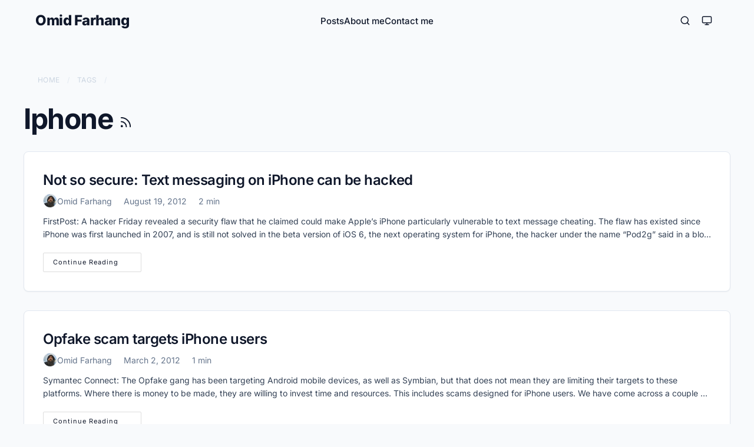

--- FILE ---
content_type: text/html; charset=utf-8
request_url: https://omid.dev/tags/iphone/
body_size: 8450
content:
<!doctype html><html lang=en dir=ltr><head><meta charset=utf-8><meta http-equiv=X-UA-Compatible content="IE=edge"><meta name=viewport content="width=device-width,initial-scale=1,shrink-to-fit=no"><meta name=robots content="index, follow"><title>Iphone | Omid Farhang</title><meta name=keywords content><meta name=description content="Omid Farhang, Fullstack Web Developer with expertise in Angular, Node.js, Linux, and networking. Skilled in high-performance web solutions and team leadership. Let's connect!"><meta name=author content="Omid Farhang"><link rel=canonical href=https://omid.dev/tags/iphone/><link crossorigin=anonymous href=/assets/css/stylesheet.4d6cfe018341cdaa80f13ef2fd82aa45c31c7a07784343cbcd2f6da4231cabc6.css integrity="sha256-TWz+AYNBzaqA8T7y/YKqRcMcegd4Q0PLzS9tpCMcq8Y=" rel="preload stylesheet" as=style><link rel=icon href=https://omid.dev/logo/favicon.ico><link rel=icon type=image/png sizes=16x16 href=https://omid.dev/logo/favicon-16x16.png><link rel=icon type=image/png sizes=32x32 href=https://omid.dev/logo/favicon-32x32.png><link rel=apple-touch-icon href=https://omid.dev/logo/apple-touch-icon.png><link rel=mask-icon href=https://omid.dev/logo/safari-pinned-tab.svg><link rel=manifest href=https://omid.dev/manifest.json><meta name=theme-color content="#2e2e33"><meta name=msapplication-TileColor content="#2e2e33"><link rel=alternate type=application/rss+xml href=https://omid.dev/tags/iphone/index.xml><link rel=alternate hreflang=en href=https://omid.dev/tags/iphone/><noscript><style>#theme-toggle,.top-link{display:none}</style><style>@media(prefers-color-scheme:dark){:root{--theme:rgb(29, 30, 32);--entry:rgb(46, 46, 51);--primary:rgb(218, 218, 219);--secondary:rgb(155, 156, 157);--tertiary:rgb(65, 66, 68);--content:rgb(196, 196, 197);--code-block-bg:rgb(46, 46, 51);--code-bg:rgb(55, 56, 62);--border:rgb(51, 51, 51)}.list{background:var(--theme)}.list:not(.dark)::-webkit-scrollbar-track{background:0 0}.list:not(.dark)::-webkit-scrollbar-thumb{border-color:var(--theme)}}</style></noscript><meta property="og:title" content="Iphone"><meta property="og:description" content="Omid Farhang, Fullstack Web Developer with expertise in Angular, Node.js, Linux, and networking. Skilled in high-performance web solutions and team leadership. Let's connect!"><meta property="og:type" content="website"><meta property="og:url" content="https://omid.dev/tags/iphone/"><meta property="og:image" content="https://omid.dev/opengraph/default_hu_b4976e988508e175.jpg"><meta name=twitter:card content="summary_large_image"><meta name=twitter:image content="https://omid.dev/opengraph/default_hu_b4976e988508e175.jpg"><meta name=twitter:title content="Iphone"><meta name=twitter:description content="Omid Farhang, Fullstack Web Developer with expertise in Angular, Node.js, Linux, and networking. Skilled in high-performance web solutions and team leadership. Let's connect!"><meta name=twitter:site content="@omidfarhangen"><script>var _paq=window._paq=window._paq||[];_paq.push(["trackPageView"]),_paq.push(["enableLinkTracking"]),function(){e="//analytics.omid.dev/",_paq.push(["setTrackerUrl",e+"matomo.php"]),_paq.push(["setSiteId","1"]);var e,n=document,t=n.createElement("script"),s=n.getElementsByTagName("script")[0];t.async=!0,t.src=e+"matomo.js",s.parentNode.insertBefore(t,s)}()</script></head><body class=list id=top><script>(function(){const e=localStorage.getItem("pref-theme")||"system";function t(e){if(document.body.classList.remove("theme-system"),e==="dark")document.body.classList.remove("theme-system"),document.body.classList.add("dark");else if(e==="light")document.body.classList.remove("theme-system"),document.body.classList.remove("dark");else{document.body.classList.add("theme-system");const e=window.matchMedia("(prefers-color-scheme: dark)").matches;e?document.body.classList.add("dark"):document.body.classList.remove("dark")}}t(e),window.matchMedia("(prefers-color-scheme: dark)").addEventListener("change",e=>{const t=localStorage.getItem("pref-theme")||"system";t==="system"&&(e.matches?document.body.classList.add("dark"):document.body.classList.remove("dark"))})})()</script><script>function toggleMenu(){const e=document.querySelector(".mobile-menu"),t=document.querySelector(".menu-toggle"),n=document.body;e.classList.toggle("active"),t.classList.toggle("active"),n.classList.toggle("menu-open")}document.addEventListener("DOMContentLoaded",()=>{const e=document.querySelector(".mobile-menu");e&&e.addEventListener("click",t=>{t.target===e&&e.classList.contains("active")&&toggleMenu()})}),window.addEventListener("scroll",function(){const e=document.querySelector(".header"),t=document.getElementById("scroll-progress");window.scrollY>0?e.classList.add("scrolled"):e.classList.remove("scrolled");const n=document.body.scrollTop||document.documentElement.scrollTop,s=document.documentElement.scrollHeight-document.documentElement.clientHeight,o=n/s*100;t&&(t.style.width=o+"%")})</script><header class=header><div class=nav-container><div class=logo><a href=https://omid.dev/ accesskey=h title="Omid Farhang (Alt + H)">Omid Farhang</a></div><nav class="nav-menu desktop-menu"><ul id=menu><li><a href=https://omid.dev/posts title=Posts><span>Posts</span></a></li><li><a href=https://omid.dev/about-me title="About me"><span>About me</span></a></li><li><a href=https://omid.dev/contact-me title="Contact me"><span>Contact me</span></a></li></ul></nav><div class=logo-switches><a class=search-button href=https://omid.dev/search><svg width="18" height="18" viewBox="0 0 24 24" fill="none" stroke="currentColor" stroke-width="2" stroke-linecap="round" stroke-linejoin="round"><circle cx="11" cy="11" r="8"/><line x1="21" y1="21" x2="16.65" y2="16.65"/></svg>
</a><button id=theme-toggle accesskey=t title="(Alt + T)">
<svg id="moon" width="24" height="18" viewBox="0 0 24 24" fill="none" stroke="currentColor" stroke-width="2" stroke-linecap="round" stroke-linejoin="round"><path d="M21 12.79A9 9 0 1111.21 3 7 7 0 0021 12.79z"/></svg>
<svg id="sun" width="24" height="18" viewBox="0 0 24 24" fill="none" stroke="currentColor" stroke-width="2" stroke-linecap="round" stroke-linejoin="round"><circle cx="12" cy="12" r="5"/><line x1="12" y1="1" x2="12" y2="3"/><line x1="12" y1="21" x2="12" y2="23"/><line x1="4.22" y1="4.22" x2="5.64" y2="5.64"/><line x1="18.36" y1="18.36" x2="19.78" y2="19.78"/><line x1="1" y1="12" x2="3" y2="12"/><line x1="21" y1="12" x2="23" y2="12"/><line x1="4.22" y1="19.78" x2="5.64" y2="18.36"/><line x1="18.36" y1="5.64" x2="19.78" y2="4.22"/></svg>
<svg id="system" width="24" height="18" viewBox="0 0 24 24" fill="none" stroke="currentColor" stroke-width="2" stroke-linecap="round" stroke-linejoin="round"><rect x="2" y="3" width="20" height="14" rx="2" ry="2"/><line x1="8" y1="21" x2="16" y2="21"/><line x1="12" y1="17" x2="12" y2="21"/></svg>
</button>
<button class=menu-toggle onclick=toggleMenu() aria-label=Menu>
<span></span>
<span></span>
<span></span></button></div></div><div id=scroll-progress></div></header><nav class=mobile-menu><ul id=mobile-menu-list><li><a href=https://omid.dev/posts><span>Posts</span></a></li><li><a href=https://omid.dev/about-me><span>About me</span></a></li><li><a href=https://omid.dev/contact-me><span>Contact me</span></a></li></ul></nav><main class=main><div class=posts-list-content><header class=page-header><nav class=breadcrumbs aria-label=breadcrumbs><ol itemscope itemtype=https://schema.org/BreadcrumbList><li itemprop=itemListElement itemscope itemtype=https://schema.org/ListItem><a itemprop=item href=https://omid.dev/><span itemprop=name><i class="fa-solid fa-house" aria-hidden=true></i> Home
</span></a><meta itemprop=position content="1"></li><li itemprop=itemListElement itemscope itemtype=https://schema.org/ListItem><a itemprop=item href=https://omid.dev/tags/><span itemprop=name>Tags</span>
</a><meta itemprop=position content="2"></li><li itemprop=itemListElement itemscope itemtype=https://schema.org/ListItem class=breadcrumb-item-current><span itemprop=name aria-current=page>Iphone</span>
<meta itemprop=position content="3"></li></ol></nav><h1>Iphone
<a href=/tags/iphone/index.xml title=RSS aria-label=RSS><svg viewBox="0 0 24 24" fill="none" stroke="currentColor" stroke-width="2" stroke-linecap="round" stroke-linejoin="round" height="23"><path d="M4 11a9 9 0 019 9"/><path d="M4 4a16 16 0 0116 16"/><circle cx="5" cy="19" r="1"/></svg></a></h1></header><article class="post-entry tag-entry"><header class=entry-header><a aria-label="post link to Not so secure: Text messaging on iPhone can be hacked" href=https://omid.dev/2012/08/19/not-so-secure-text-messaging-on-iphone-can-be-hacked/><h2 class=entry-hint-parent>Not so secure: Text messaging on iPhone can be hacked</h2></a></header><footer class=entry-footer><span class="meta-item meta-author"><span class=screen-reader-text>Author:</span>
<img src=/images/bio-photo-150x150.jpg alt="Omid Farhang" class=post-meta-avatar>Omid Farhang
</span><span class="meta-item meta-date"><span class=screen-reader-text>Published:</span>
<i aria-hidden=true role=img class="far fa-calendar-alt"></i>
<span title="Aug 19, 2012 2:07 PM Z">August 19, 2012</span>
</span><span class="meta-item meta-reading-time"><span class=screen-reader-text>Reading Time:</span>
<i aria-hidden=true role=img class="fa-solid fa-stopwatch"></i>
<span>2 min</span>
</span><script>navigator.share&&document.addEventListener("DOMContentLoaded",()=>{const e=document.getElementById("share-native");e&&(e.style.display="flex")}),document.addEventListener("click",function(e){const t=document.querySelectorAll(".meta-item.dropdown");t.forEach(t=>{t.contains(e.target)||t.classList.remove("active")})})</script></footer><div class=entry-content><p>FirstPost: A hacker Friday revealed a security flaw that he claimed could make Apple’s iPhone particularly vulnerable to text message cheating.
The flaw has existed since iPhone was first launched in 2007, and is still not solved in the beta version of iOS 6, the next operating system for iPhone, the hacker under the name “Pod2g” said in a blog post, reported Xinhua.
...</p></div><a class=entry-link aria-label="post link to Not so secure: Text messaging on iPhone can be hacked" href=https://omid.dev/2012/08/19/not-so-secure-text-messaging-on-iphone-can-be-hacked/>Continue Reading
<span class=screen-reader-text>Not so secure: Text messaging on iPhone can be hacked</span><i class="fa fa-angle-right" aria-hidden=true role=img></i></a></article><article class="post-entry tag-entry"><header class=entry-header><a aria-label="post link to Opfake scam targets iPhone users" href=https://omid.dev/2012/03/02/opfake-scam-targets-iphone-users/><h2 class=entry-hint-parent>Opfake scam targets iPhone users</h2></a></header><footer class=entry-footer><span class="meta-item meta-author"><span class=screen-reader-text>Author:</span>
<img src=/images/bio-photo-150x150.jpg alt="Omid Farhang" class=post-meta-avatar>Omid Farhang
</span><span class="meta-item meta-date"><span class=screen-reader-text>Published:</span>
<i aria-hidden=true role=img class="far fa-calendar-alt"></i>
<span title="Mar 02, 2012 9:42 PM Z">March 2, 2012</span>
</span><span class="meta-item meta-reading-time"><span class=screen-reader-text>Reading Time:</span>
<i aria-hidden=true role=img class="fa-solid fa-stopwatch"></i>
<span>1 min</span>
</span><script>navigator.share&&document.addEventListener("DOMContentLoaded",()=>{const e=document.getElementById("share-native");e&&(e.style.display="flex")}),document.addEventListener("click",function(e){const t=document.querySelectorAll(".meta-item.dropdown");t.forEach(t=>{t.contains(e.target)||t.classList.remove("active")})})</script></footer><div class=entry-content><p>Symantec Connect:
The Opfake gang has been targeting Android mobile devices, as well as Symbian, but that does not mean they are limiting their targets to these platforms. Where there is money to be made, they are willing to invest time and resources. This includes scams designed for iPhone users. We have come across a couple of Opfake websites that, while hosting malicious apps that Symantec detects as Android.Opfake, are also designed to perform social engineering attacks on iPhone users.
...</p></div><a class=entry-link aria-label="post link to Opfake scam targets iPhone users" href=https://omid.dev/2012/03/02/opfake-scam-targets-iphone-users/>Continue Reading
<span class=screen-reader-text>Opfake scam targets iPhone users</span><i class="fa fa-angle-right" aria-hidden=true role=img></i></a></article><article class="post-entry tag-entry"><header class=entry-header><a aria-label="post link to iPhone 5 tester SMS text scam hits cellphone users" href=https://omid.dev/2012/02/15/iphone-5-tester-sms-text-scam-hits-cellphone-users/><h2 class=entry-hint-parent>iPhone 5 tester SMS text scam hits cellphone users</h2></a></header><footer class=entry-footer><span class="meta-item meta-author"><span class=screen-reader-text>Author:</span>
<img src=/images/bio-photo-150x150.jpg alt="Omid Farhang" class=post-meta-avatar>Omid Farhang
</span><span class="meta-item meta-date"><span class=screen-reader-text>Published:</span>
<i aria-hidden=true role=img class="far fa-calendar-alt"></i>
<span title="Feb 15, 2012 5:23 PM Z">February 15, 2012</span>
</span><span class="meta-item meta-reading-time"><span class=screen-reader-text>Reading Time:</span>
<i aria-hidden=true role=img class="fa-solid fa-stopwatch"></i>
<span>2 min</span>
</span><script>navigator.share&&document.addEventListener("DOMContentLoaded",()=>{const e=document.getElementById("share-native");e&&(e.style.display="flex")}),document.addEventListener("click",function(e){const t=document.querySelectorAll(".meta-item.dropdown");t.forEach(t=>{t.contains(e.target)||t.classList.remove("active")})})</script></footer><div class=entry-content><p>SophosLabs: Scammers don’t just lure you into visiting their websites via email, Facebook and Twitter – you can be targeted on your mobile phone too.
For instance, there have been numerous people on the internet who have reported receiving messages like the following:
Apple needs iPhone5 testers! The first 1000 users who visit [LINK] and enter code 4444 will get to test & keep the new iPhone5.
Of course, the promotion has nothing to do with Apple (who do not do public tests of their upcoming products), and – as the iPhone 5 hasn’t even been announced yet – you have close to zero chance of receiving a free smartphone.
...</p></div><a class=entry-link aria-label="post link to iPhone 5 tester SMS text scam hits cellphone users" href=https://omid.dev/2012/02/15/iphone-5-tester-sms-text-scam-hits-cellphone-users/>Continue Reading
<span class=screen-reader-text>iPhone 5 tester SMS text scam hits cellphone users</span><i class="fa fa-angle-right" aria-hidden=true role=img></i></a></article><article class="post-entry tag-entry"><header class=entry-header><a aria-label="post link to iPhone 5 giveaways on Facebook – a scam or what?" href=https://omid.dev/2011/09/01/iphone-5-giveaways-on-facebook-a-scam-or-what/><h2 class=entry-hint-parent>iPhone 5 giveaways on Facebook – a scam or what?</h2></a></header><footer class=entry-footer><span class="meta-item meta-author"><span class=screen-reader-text>Author:</span>
<img src=/images/bio-photo-150x150.jpg alt="Omid Farhang" class=post-meta-avatar>Omid Farhang
</span><span class="meta-item meta-date"><span class=screen-reader-text>Published:</span>
<i aria-hidden=true role=img class="far fa-calendar-alt"></i>
<span title="Sep 01, 2011 3:49 PM Z">September 1, 2011</span>
</span><span class="meta-item meta-reading-time"><span class=screen-reader-text>Reading Time:</span>
<i aria-hidden=true role=img class="fa-solid fa-stopwatch"></i>
<span>2 min</span>
</span><script>navigator.share&&document.addEventListener("DOMContentLoaded",()=>{const e=document.getElementById("share-native");e&&(e.style.display="flex")}),document.addEventListener("click",function(e){const t=document.querySelectorAll(".meta-item.dropdown");t.forEach(t=>{t.contains(e.target)||t.classList.remove("active")})})</script></footer><div class=entry-content><p>SophosLabs: Even if it hasn’t been officially announced yet, and certainly isn’t available to the general public (unless an Apple employee loses a test model in a bar), there are plenty of scammers out there trying to trick you into believing you can get a free iPhone 5.
Here’s just a sample of the pages on Facebook claiming to be an iPhone 5 giveaway. Typically they are trying to trick you into clicking on links, driving traffic to online surveys which earns them revenue.
...</p></div><a class=entry-link aria-label="post link to iPhone 5 giveaways on Facebook – a scam or what?" href=https://omid.dev/2011/09/01/iphone-5-giveaways-on-facebook-a-scam-or-what/>Continue Reading
<span class=screen-reader-text>iPhone 5 giveaways on Facebook – a scam or what?</span><i class="fa fa-angle-right" aria-hidden=true role=img></i></a></article><article class="post-entry tag-entry"><header class=entry-header><a aria-label="post link to Download Google Books App for iPhone" href=https://omid.dev/2010/12/07/download-google-books-app-for-iphone/><h2 class=entry-hint-parent>Download Google Books App for iPhone</h2></a></header><footer class=entry-footer><span class="meta-item meta-author"><span class=screen-reader-text>Author:</span>
<img src=/images/bio-photo-150x150.jpg alt="Omid Farhang" class=post-meta-avatar>Omid Farhang
</span><span class="meta-item meta-date"><span class=screen-reader-text>Published:</span>
<i aria-hidden=true role=img class="far fa-calendar-alt"></i>
<span title="Dec 07, 2010 3:28 PM Z">December 7, 2010</span>
</span><span class="meta-item meta-reading-time"><span class=screen-reader-text>Reading Time:</span>
<i aria-hidden=true role=img class="fa-solid fa-stopwatch"></i>
<span>1 min</span>
</span><script>navigator.share&&document.addEventListener("DOMContentLoaded",()=>{const e=document.getElementById("share-native");e&&(e.style.display="flex")}),document.addEventListener("click",function(e){const t=document.querySelectorAll(".meta-item.dropdown");t.forEach(t=>{t.contains(e.target)||t.classList.remove("active")})})</script></footer><div class=entry-content><p>Google has just released ‘Google Books’ app for iOS. The Google Books app offers access to over 2 million Google eBooks on iPhone, iPod touch, or iPad. Take your favorite books with you on the go. The app is free and requires to sign in with your Google account.
Google Books Features:
Great Reading Experience
– Change font, search within book, information about book
– Night-reading mode
– Offline reading mode
...</p></div><a class=entry-link aria-label="post link to Download Google Books App for iPhone" href=https://omid.dev/2010/12/07/download-google-books-app-for-iphone/>Continue Reading
<span class=screen-reader-text>Download Google Books App for iPhone</span><i class="fa fa-angle-right" aria-hidden=true role=img></i></a></article><article class="post-entry tag-entry"><header class=entry-header><a aria-label="post link to Over 40 security fixes for iPad, iPhone and iPod Touch in iOS 4.2" href=https://omid.dev/2010/11/24/over-40-security-fixes-for-ipad-iphone-and-ipod-touch-in-ios-4-2/><h2 class=entry-hint-parent>Over 40 security fixes for iPad, iPhone and iPod Touch in iOS 4.2</h2></a></header><footer class=entry-footer><span class="meta-item meta-author"><span class=screen-reader-text>Author:</span>
<img src=/images/bio-photo-150x150.jpg alt="Omid Farhang" class=post-meta-avatar>Omid Farhang
</span><span class="meta-item meta-date"><span class=screen-reader-text>Published:</span>
<i aria-hidden=true role=img class="far fa-calendar-alt"></i>
<span title="Nov 24, 2010 3:47 PM Z">November 24, 2010</span>
</span><span class="meta-item meta-reading-time"><span class=screen-reader-text>Reading Time:</span>
<i aria-hidden=true role=img class="fa-solid fa-stopwatch"></i>
<span>2 min</span>
</span><script>navigator.share&&document.addEventListener("DOMContentLoaded",()=>{const e=document.getElementById("share-native");e&&(e.style.display="flex")}),document.addEventListener("click",function(e){const t=document.querySelectorAll(".meta-item.dropdown");t.forEach(t=>{t.contains(e.target)||t.classList.remove("active")})})</script></footer><div class=entry-content><p>Yesterday, Apple pushed out the much anticipated update to its mobile operating system – iOS 4.2.
Although most of the headlines have focused on new functionality Apple has introduced, such as bringing folders and multi-tasking to the iPad, there’s a much more important reason why you should be considering updating your Apple iPhone, iPod Touch or iPad.
Security.
According to an Apple knowledgebase article, iOS 4.2 includes more than 40 security fixes designed to better protect iPhone, iPod Touch and iPad users.
...</p></div><a class=entry-link aria-label="post link to Over 40 security fixes for iPad, iPhone and iPod Touch in iOS 4.2" href=https://omid.dev/2010/11/24/over-40-security-fixes-for-ipad-iphone-and-ipod-touch-in-ios-4-2/>Continue Reading
<span class=screen-reader-text>Over 40 security fixes for iPad, iPhone and iPod Touch in iOS 4.2</span><i class="fa fa-angle-right" aria-hidden=true role=img></i></a></article><article class="post-entry tag-entry"><header class=entry-header><a aria-label="post link to Windows Phone 7 outlasts iPhone, Android… on a BBQ" href=https://omid.dev/2010/11/16/windows-phone-7-outlasts-iphone-android-on-a-bbq/><h2 class=entry-hint-parent>Windows Phone 7 outlasts iPhone, Android… on a BBQ</h2></a></header><footer class=entry-footer><span class="meta-item meta-author"><span class=screen-reader-text>Author:</span>
<img src=/images/bio-photo-150x150.jpg alt="Omid Farhang" class=post-meta-avatar>Omid Farhang
</span><span class="meta-item meta-date"><span class=screen-reader-text>Published:</span>
<i aria-hidden=true role=img class="far fa-calendar-alt"></i>
<span title="Nov 16, 2010 3:11 PM Z">November 16, 2010</span>
</span><span class="meta-item meta-reading-time"><span class=screen-reader-text>Reading Time:</span>
<i aria-hidden=true role=img class="fa-solid fa-stopwatch"></i>
<span>1 min</span>
</span><script>navigator.share&&document.addEventListener("DOMContentLoaded",()=>{const e=document.getElementById("share-native");e&&(e.style.display="flex")}),document.addEventListener("click",function(e){const t=document.querySelectorAll(".meta-item.dropdown");t.forEach(t=>{t.contains(e.target)||t.classList.remove("active")})})</script></footer><div class=entry-content><p>Todd Bishop, TechFlash: Not sure if this will factor into anyone’s purchasing decisions, but it looks like Windows Phone 7 is the smartphone for you — at least if you have a habit of leaving your smartphone unattended on a flaming grill.
EZ Grill, a Bellevue-based disposable BBQ company, worked with Seattle-based social media agency Banyan Branch to pit a new HTC Surround, running the Microsoft operating system, against the Android G2 and iPhone 4 in a test of endurance on the grill. As you can see in the video above, Windows Phone won easily.
...</p></div><a class=entry-link aria-label="post link to Windows Phone 7 outlasts iPhone, Android… on a BBQ" href=https://omid.dev/2010/11/16/windows-phone-7-outlasts-iphone-android-on-a-bbq/>Continue Reading
<span class=screen-reader-text>Windows Phone 7 outlasts iPhone, Android… on a BBQ</span><i class="fa fa-angle-right" aria-hidden=true role=img></i></a></article><article class="post-entry tag-entry"><header class=entry-header><a aria-label="post link to Android Overtakes iPhone" href=https://omid.dev/2010/11/04/android-overtakes-iphone/><h2 class=entry-hint-parent>Android Overtakes iPhone</h2></a></header><footer class=entry-footer><span class="meta-item meta-author"><span class=screen-reader-text>Author:</span>
<img src=/images/bio-photo-150x150.jpg alt="Omid Farhang" class=post-meta-avatar>Omid Farhang
</span><span class="meta-item meta-date"><span class=screen-reader-text>Published:</span>
<i aria-hidden=true role=img class="far fa-calendar-alt"></i>
<span title="Nov 04, 2010 5:48 PM Z">November 4, 2010</span>
</span><span class="meta-item meta-reading-time"><span class=screen-reader-text>Reading Time:</span>
<i aria-hidden=true role=img class="fa-solid fa-stopwatch"></i>
<span>2 min</span>
</span><script>navigator.share&&document.addEventListener("DOMContentLoaded",()=>{const e=document.getElementById("share-native");e&&(e.style.display="flex")}),document.addEventListener("click",function(e){const t=document.querySelectorAll(".meta-item.dropdown");t.forEach(t=>{t.contains(e.target)||t.classList.remove("active")})})</script></footer><div class=entry-content><p>Wall Street Journal: It looks like Steve Jobs may have something to be nervous about after all.
Google Inc.’s Android platform has taken the lead in the U.S. smartphone market, according to several new reports by technology research firms.
In the third quarter, devices with the Android operating system were installed in 44% of smartphones, while Apple Inc.’s iPhone came in second place with 23%, according to market research firm, NPD Group. RIM’s BlackBerry trailed behind in third place with 22%. One big caveat: NPD tracks consumer activity, but doesn’t measure corporate cellphone purchases.
...</p></div><a class=entry-link aria-label="post link to Android Overtakes iPhone" href=https://omid.dev/2010/11/04/android-overtakes-iphone/>Continue Reading
<span class=screen-reader-text>Android Overtakes iPhone</span><i class="fa fa-angle-right" aria-hidden=true role=img></i></a></article><article class="post-entry tag-entry"><header class=entry-header><a aria-label="post link to Adobe confirms Flash 10.1 coming to everything but iPhone" href=https://omid.dev/2010/10/28/adobe-confirms-flash-10-1-coming-to-everything-but-iphone/><h2 class=entry-hint-parent>Adobe confirms Flash 10.1 coming to everything but iPhone</h2></a></header><footer class=entry-footer><span class="meta-item meta-author"><span class=screen-reader-text>Author:</span>
<img src=/images/bio-photo-150x150.jpg alt="Omid Farhang" class=post-meta-avatar>Omid Farhang
</span><span class="meta-item meta-date"><span class=screen-reader-text>Published:</span>
<i aria-hidden=true role=img class="far fa-calendar-alt"></i>
<span title="Oct 28, 2010 3:28 PM Z">October 28, 2010</span>
</span><span class="meta-item meta-reading-time"><span class=screen-reader-text>Reading Time:</span>
<i aria-hidden=true role=img class="fa-solid fa-stopwatch"></i>
<span>1 min</span>
</span><script>navigator.share&&document.addEventListener("DOMContentLoaded",()=>{const e=document.getElementById("share-native");e&&(e.style.display="flex")}),document.addEventListener("click",function(e){const t=document.querySelectorAll(".meta-item.dropdown");t.forEach(t=>{t.contains(e.target)||t.classList.remove("active")})})</script></footer><div class=entry-content><p>At its MAX conference, Adobe not only announced Air 2.5 for phones, tablets, and TVs but it also confirmed that it would be bringing Flash Player 10.1 to Microsoft’s Windows Phone 7, RIM’s BlackBerry OS, HP’s WebOS 2.0, Symbian, MeeGo, and the LiMo platform. Unfortunately, there’s still no timeline for a release on each platform; Adobe is only saying that Flash 10.1 is “expected” to hit each mobile OS.
These six platforms will join Android 2.2, which has had Flash since June 2010. The current list of Adobe Flash Player 10.1 certified devices is thus not very long, but if Adobe manages to deliver on what it’s promising, it should grow very rapidly. The news today also means that the iOS is the only major mobile platform that will not support the plug-in: Apple won’t let it touch the iPhone, the iPod touch, or the iPad.</p></div><a class=entry-link aria-label="post link to Adobe confirms Flash 10.1 coming to everything but iPhone" href=https://omid.dev/2010/10/28/adobe-confirms-flash-10-1-coming-to-everything-but-iphone/>Continue Reading
<span class=screen-reader-text>Adobe confirms Flash 10.1 coming to everything but iPhone</span><i class="fa fa-angle-right" aria-hidden=true role=img></i></a></article><article class="post-entry tag-entry"><header class=entry-header><a aria-label="post link to VLC Media Player Now Available for iPhone" href=https://omid.dev/2010/10/26/vlc-media-player-now-available-for-iphone/><h2 class=entry-hint-parent>VLC Media Player Now Available for iPhone</h2></a></header><footer class=entry-footer><span class="meta-item meta-author"><span class=screen-reader-text>Author:</span>
<img src=/images/bio-photo-150x150.jpg alt="Omid Farhang" class=post-meta-avatar>Omid Farhang
</span><span class="meta-item meta-date"><span class=screen-reader-text>Published:</span>
<i aria-hidden=true role=img class="far fa-calendar-alt"></i>
<span title="Oct 26, 2010 4:00 PM Z">October 26, 2010</span>
</span><span class="meta-item meta-reading-time"><span class=screen-reader-text>Reading Time:</span>
<i aria-hidden=true role=img class="fa-solid fa-stopwatch"></i>
<span>1 min</span>
</span><script>navigator.share&&document.addEventListener("DOMContentLoaded",()=>{const e=document.getElementById("share-native");e&&(e.style.display="flex")}),document.addEventListener("click",function(e){const t=document.querySelectorAll(".meta-item.dropdown");t.forEach(t=>{t.contains(e.target)||t.classList.remove("active")})})</script></footer><div class=entry-content><p>VLC Media Player, an app that lets you watch videos in several formats that aren’t natively supported by the iPhone, has arrived in Apple’s iTunes store.
The app originated on the iPad and is now compatible with iPhone 4, iPhone 3GS and “recent” versions of the iPod touch.
The features include quick decoding of “almost every” video format, playback in landscape and portrait mode, as well as deleting files directly from the application (bypassing iTunes). Check out an early video review of the application over at 9to5Mac.
...</p></div><a class=entry-link aria-label="post link to VLC Media Player Now Available for iPhone" href=https://omid.dev/2010/10/26/vlc-media-player-now-available-for-iphone/>Continue Reading
<span class=screen-reader-text>VLC Media Player Now Available for iPhone</span><i class="fa fa-angle-right" aria-hidden=true role=img></i></a></article><footer class=page-footer><nav class=pagination><a class=next href=https://omid.dev/tags/iphone/page/2/>Next&nbsp;&nbsp;»</a></nav></footer></div></main><footer class=footer><div class=footer-columns><div class="footer-column footer-hero"><img src=/images/bio-photo-150x150.jpg alt=Avatar><div class=bio>Software engineer, systems thinker, and lifelong learner. I work mainly in frontend engineering with Angular, alongside Linux, networking, and DevOps practices. This blog is where I explore technology, problem-solving, and health topics that shape how we live and work.</div></div><div class="footer-column footer-topics"><h3>Topics</h3><ul><li><i class="fas fa-chevron-right"></i>
<a href=https://omid.dev/categories/cozy-corner/>Cozy Corner</a></li><li><i class="fas fa-chevron-right"></i>
<a href=https://omid.dev/categories/electronics/>Electronics</a></li><li><i class="fas fa-chevron-right"></i>
<a href=https://omid.dev/categories/health/>Health</a></li><li><i class="fas fa-chevron-right"></i>
<a href=https://omid.dev/categories/techblog/>TechBlog</a></li></ul></div><div class="footer-column footer-recent-posts"><h3>Recent Posts</h3><ul><li><i class="fas fa-chevron-right"></i><div class=post-item><a href=https://omid.dev/2026/01/07/hidden-depletion-medication-side-effects/>The Hidden Depletion: My Journey from 14.2 A1c to Metabolic Recovery</a>
<span class=post-date>Jan 7, 2026</span></div></li><li><i class="fas fa-chevron-right"></i><div class=post-item><a href=https://omid.dev/2026/01/03/technical-founder-execution-playbook/>The Engineer’s Dilemma: Building a Startup When You Only Want to Code</a>
<span class=post-date>Jan 3, 2026</span></div></li><li><i class="fas fa-chevron-right"></i><div class=post-item><a href=https://omid.dev/2026/01/01/ship-of-theseus-react-to-angular/>Migrating from React to Angular: A 'Ship of Theseus' Case Study in Production</a>
<span class=post-date>Jan 1, 2026</span></div></li></ul></div><div class="footer-column footer-connect"><h3>Contact</h3><ul><li><i class="fas fa-envelope"></i>
<a href="/cdn-cgi/l/email-protection#aac2c3eac5c7c3ce84cecfdc"><span class="__cf_email__" data-cfemail="650d0c250a080c014b010013">[email&#160;protected]</span></a></li><li><i class="fas fa-link"></i>
<a href=https://omid.dev/posts>Posts</a></li><li><i class="fas fa-link"></i>
<a href=https://omid.dev/resume>Resume</a></li></ul></div></div><div class=footer-social-wrapper><span class=follow-me>Follow Me</span><div class=footer-social-links><a href=https://linkedin.com/in/omidfarhang target=_blank rel="noopener noreferrer"><i class="fa-brands fa-linkedin"></i>
</a><a href=https://www.xing.com/profile/Omid_Farhang/ target=_blank rel="noopener noreferrer"><i class="fa-brands fa-xing"></i>
</a><a href=https://x.com/omidfarhangen target=_blank rel="noopener noreferrer"><i class="fa-brands fa-x-twitter"></i>
</a><a href=https://bsky.app/profile/omid.dev target=_blank rel="noopener noreferrer"><i class="fa-brands fa-bluesky"></i>
</a><a href=https://github.com/omidfarhang target=_blank rel="noopener noreferrer"><i class="fa-brands fa-github"></i>
</a><a href=https://mastodon.social/@omidfarhang target=_blank rel="noopener noreferrer"><i class="fa-brands fa-mastodon"></i>
</a><a href=https://instagram.com/omidfarhang target=_blank rel="noopener noreferrer"><i class="fa-brands fa-instagram"></i>
</a><a href=https://facebook.com/omidfarhang target=_blank rel="noopener noreferrer"><i class="fa-brands fa-facebook"></i>
</a><a href=https://t.me/omidfarhang target=_blank rel="noopener noreferrer"><i class="fa-brands fa-telegram"></i>
</a><a href=https://g.dev/omidfarhang target=_blank rel="noopener noreferrer"><i class="fa-brands fa-google"></i></a></div></div><div class=footer-bottom><div class=footer-copyright><span>© 2025 Omid Farhang | All rights reserved.</span></div><div class=footer-lang-switch><a href=https://omid.dev/ class=active title=English>🇺🇸</a><a href=https://omid.dev/fa/ title=فارسی>🇮🇷</a><a href=https://omid.dev/de/ title=Deutsch>🇩🇪</a></div></div></footer><a href=#top aria-label="go to top" title="Go to Top (Alt + G)" class=top-link id=top-link accesskey=g><svg viewBox="0 0 12 6" fill="currentColor"><path d="M12 6H0l6-6z"/></svg>
</a><script data-cfasync="false" src="/cdn-cgi/scripts/5c5dd728/cloudflare-static/email-decode.min.js"></script><script>let menu=document.getElementById("menu");menu&&(menu.scrollLeft=localStorage.getItem("menu-scroll-position"),menu.onscroll=function(){localStorage.setItem("menu-scroll-position",menu.scrollLeft)}),document.querySelectorAll('a[href^="#"]').forEach(e=>{e.addEventListener("click",function(e){e.preventDefault();var t=this.getAttribute("href").substr(1);window.matchMedia("(prefers-reduced-motion: reduce)").matches?document.querySelector(`[id='${decodeURIComponent(t)}']`).scrollIntoView():document.querySelector(`[id='${decodeURIComponent(t)}']`).scrollIntoView({behavior:"smooth"}),t==="top"?history.replaceState(null,null," "):history.pushState(null,null,`#${t}`)})})</script><script>var mybutton=document.getElementById("top-link");window.onscroll=function(){document.body.scrollTop>800||document.documentElement.scrollTop>800?(mybutton.style.visibility="visible",mybutton.style.opacity="1"):(mybutton.style.visibility="hidden",mybutton.style.opacity="0")}</script><script>document.getElementById("theme-toggle").addEventListener("click",()=>{const t=localStorage.getItem("pref-theme")||"system";let e;if(t==="system"?e="light":t==="light"?e="dark":e="system",localStorage.setItem("pref-theme",e),e==="dark")document.body.classList.remove("theme-system"),document.body.classList.add("dark");else if(e==="light")document.body.classList.remove("theme-system"),document.body.classList.remove("dark");else{document.body.classList.add("theme-system");const e=window.matchMedia("(prefers-color-scheme: dark)").matches;e?document.body.classList.add("dark"):document.body.classList.remove("dark")}})</script><script>const copyContent=async e=>{try{await navigator.clipboard.writeText(e),showToast("Copied to clipboard!")}catch(e){showToast("Failed to copy: ",e)}},showToast=e=>{const t=document.createElement("div");t.textContent=e,t.className="toast-message",document.body.appendChild(t),setTimeout(()=>{document.body.removeChild(t)},3e3)}</script><script defer src="https://static.cloudflareinsights.com/beacon.min.js/vcd15cbe7772f49c399c6a5babf22c1241717689176015" integrity="sha512-ZpsOmlRQV6y907TI0dKBHq9Md29nnaEIPlkf84rnaERnq6zvWvPUqr2ft8M1aS28oN72PdrCzSjY4U6VaAw1EQ==" data-cf-beacon='{"version":"2024.11.0","token":"ccd655353dc44171a1884ecdcec50d7f","r":1,"server_timing":{"name":{"cfCacheStatus":true,"cfEdge":true,"cfExtPri":true,"cfL4":true,"cfOrigin":true,"cfSpeedBrain":true},"location_startswith":null}}' crossorigin="anonymous"></script>
</body></html>

--- FILE ---
content_type: text/css; charset=utf-8
request_url: https://omid.dev/assets/css/stylesheet.4d6cfe018341cdaa80f13ef2fd82aa45c31c7a07784343cbcd2f6da4231cabc6.css
body_size: 39993
content:
/*
  omid-dev v1
  License: MIT https://omid.dev/
  Copyright (c) 2025 Omid Farhang
*/
@font-face{font-family:inter;font-style:normal;font-display:swap;font-weight:100;src:url(/fonts/inter-latin-100-normal.woff2)format('woff2'),url(/fonts/inter-latin-100-normal.woff)format('woff');unicode-range:U+??,U+131,U+152-153,U+2BB-2BC,U+2C6,U+2DA,U+2DC,U+304,U+308,U+329,U+2000-206F,U+20AC,U+2122,U+2191,U+2193,U+2212,U+2215,U+FEFF,U+FFFD}@font-face{font-family:inter;font-style:normal;font-display:swap;font-weight:200;src:url(/fonts/inter-latin-200-normal.woff2)format('woff2'),url(/fonts/inter-latin-200-normal.woff)format('woff');unicode-range:U+??,U+131,U+152-153,U+2BB-2BC,U+2C6,U+2DA,U+2DC,U+304,U+308,U+329,U+2000-206F,U+20AC,U+2122,U+2191,U+2193,U+2212,U+2215,U+FEFF,U+FFFD}@font-face{font-family:inter;font-style:normal;font-display:swap;font-weight:300;src:url(/fonts/inter-latin-300-normal.woff2)format('woff2'),url(/fonts/inter-latin-300-normal.woff)format('woff');unicode-range:U+??,U+131,U+152-153,U+2BB-2BC,U+2C6,U+2DA,U+2DC,U+304,U+308,U+329,U+2000-206F,U+20AC,U+2122,U+2191,U+2193,U+2212,U+2215,U+FEFF,U+FFFD}@font-face{font-family:inter;font-style:normal;font-display:swap;font-weight:400;src:url(/fonts/inter-latin-400-normal.woff2)format('woff2'),url(/fonts/inter-latin-400-normal.woff)format('woff');unicode-range:U+??,U+131,U+152-153,U+2BB-2BC,U+2C6,U+2DA,U+2DC,U+304,U+308,U+329,U+2000-206F,U+20AC,U+2122,U+2191,U+2193,U+2212,U+2215,U+FEFF,U+FFFD}@font-face{font-family:inter;font-style:normal;font-display:swap;font-weight:500;src:url(/fonts/inter-latin-500-normal.woff2)format('woff2'),url(/fonts/inter-latin-500-normal.woff)format('woff');unicode-range:U+??,U+131,U+152-153,U+2BB-2BC,U+2C6,U+2DA,U+2DC,U+304,U+308,U+329,U+2000-206F,U+20AC,U+2122,U+2191,U+2193,U+2212,U+2215,U+FEFF,U+FFFD}@font-face{font-family:inter;font-style:normal;font-display:swap;font-weight:600;src:url(/fonts/inter-latin-600-normal.woff2)format('woff2'),url(/fonts/inter-latin-600-normal.woff)format('woff');unicode-range:U+??,U+131,U+152-153,U+2BB-2BC,U+2C6,U+2DA,U+2DC,U+304,U+308,U+329,U+2000-206F,U+20AC,U+2122,U+2191,U+2193,U+2212,U+2215,U+FEFF,U+FFFD}@font-face{font-family:inter;font-style:normal;font-display:swap;font-weight:700;src:url(/fonts/inter-latin-700-normal.woff2)format('woff2'),url(/fonts/inter-latin-700-normal.woff)format('woff');unicode-range:U+??,U+131,U+152-153,U+2BB-2BC,U+2C6,U+2DA,U+2DC,U+304,U+308,U+329,U+2000-206F,U+20AC,U+2122,U+2191,U+2193,U+2212,U+2215,U+FEFF,U+FFFD}@font-face{font-family:inter;font-style:normal;font-display:swap;font-weight:800;src:url(/fonts/inter-latin-800-normal.woff2)format('woff2'),url(/fonts/inter-latin-800-normal.woff)format('woff');unicode-range:U+??,U+131,U+152-153,U+2BB-2BC,U+2C6,U+2DA,U+2DC,U+304,U+308,U+329,U+2000-206F,U+20AC,U+2122,U+2191,U+2193,U+2212,U+2215,U+FEFF,U+FFFD}@font-face{font-family:inter;font-style:normal;font-display:swap;font-weight:900;src:url(/fonts/inter-latin-900-normal.woff2)format('woff2'),url(/fonts/inter-latin-900-normal.woff)format('woff');unicode-range:U+??,U+131,U+152-153,U+2BB-2BC,U+2C6,U+2DA,U+2DC,U+304,U+308,U+329,U+2000-206F,U+20AC,U+2122,U+2191,U+2193,U+2212,U+2215,U+FEFF,U+FFFD}@font-face{font-family:inter;font-style:normal;font-display:swap;font-weight:100;src:url(/fonts/inter-vietnamese-100-normal.woff2)format('woff2'),url(/fonts/inter-vietnamese-100-normal.woff)format('woff');unicode-range:U+102-103,U+110-111,U+128-129,U+168-169,U+1A0-1A1,U+1AF-1B0,U+300-301,U+303-304,U+308-309,U+323,U+329,U+1EA0-1EF9,U+20AB}@font-face{font-family:inter;font-style:normal;font-display:swap;font-weight:200;src:url(/fonts/inter-vietnamese-200-normal.woff2)format('woff2'),url(/fonts/inter-vietnamese-200-normal.woff)format('woff');unicode-range:U+102-103,U+110-111,U+128-129,U+168-169,U+1A0-1A1,U+1AF-1B0,U+300-301,U+303-304,U+308-309,U+323,U+329,U+1EA0-1EF9,U+20AB}@font-face{font-family:inter;font-style:normal;font-display:swap;font-weight:300;src:url(/fonts/inter-vietnamese-300-normal.woff2)format('woff2'),url(/fonts/inter-vietnamese-300-normal.woff)format('woff');unicode-range:U+102-103,U+110-111,U+128-129,U+168-169,U+1A0-1A1,U+1AF-1B0,U+300-301,U+303-304,U+308-309,U+323,U+329,U+1EA0-1EF9,U+20AB}@font-face{font-family:inter;font-style:normal;font-display:swap;font-weight:400;src:url(/fonts/inter-vietnamese-400-normal.woff2)format('woff2'),url(/fonts/inter-vietnamese-400-normal.woff)format('woff');unicode-range:U+102-103,U+110-111,U+128-129,U+168-169,U+1A0-1A1,U+1AF-1B0,U+300-301,U+303-304,U+308-309,U+323,U+329,U+1EA0-1EF9,U+20AB}@font-face{font-family:inter;font-style:normal;font-display:swap;font-weight:500;src:url(/fonts/inter-vietnamese-500-normal.woff2)format('woff2'),url(/fonts/inter-vietnamese-500-normal.woff)format('woff');unicode-range:U+102-103,U+110-111,U+128-129,U+168-169,U+1A0-1A1,U+1AF-1B0,U+300-301,U+303-304,U+308-309,U+323,U+329,U+1EA0-1EF9,U+20AB}@font-face{font-family:inter;font-style:normal;font-display:swap;font-weight:600;src:url(/fonts/inter-vietnamese-600-normal.woff2)format('woff2'),url(/fonts/inter-vietnamese-600-normal.woff)format('woff');unicode-range:U+102-103,U+110-111,U+128-129,U+168-169,U+1A0-1A1,U+1AF-1B0,U+300-301,U+303-304,U+308-309,U+323,U+329,U+1EA0-1EF9,U+20AB}@font-face{font-family:inter;font-style:normal;font-display:swap;font-weight:700;src:url(/fonts/inter-vietnamese-700-normal.woff2)format('woff2'),url(/fonts/inter-vietnamese-700-normal.woff)format('woff');unicode-range:U+102-103,U+110-111,U+128-129,U+168-169,U+1A0-1A1,U+1AF-1B0,U+300-301,U+303-304,U+308-309,U+323,U+329,U+1EA0-1EF9,U+20AB}@font-face{font-family:inter;font-style:normal;font-display:swap;font-weight:800;src:url(/fonts/inter-vietnamese-800-normal.woff2)format('woff2'),url(/fonts/inter-vietnamese-800-normal.woff)format('woff');unicode-range:U+102-103,U+110-111,U+128-129,U+168-169,U+1A0-1A1,U+1AF-1B0,U+300-301,U+303-304,U+308-309,U+323,U+329,U+1EA0-1EF9,U+20AB}@font-face{font-family:inter;font-style:normal;font-display:swap;font-weight:900;src:url(/fonts/inter-vietnamese-900-normal.woff2)format('woff2'),url(/fonts/inter-vietnamese-900-normal.woff)format('woff');unicode-range:U+102-103,U+110-111,U+128-129,U+168-169,U+1A0-1A1,U+1AF-1B0,U+300-301,U+303-304,U+308-309,U+323,U+329,U+1EA0-1EF9,U+20AB}@font-face{font-family:inter;font-style:normal;font-display:swap;font-weight:100;src:url(/fonts/inter-latin-ext-100-normal.woff2)format('woff2'),url(/fonts/inter-latin-ext-100-normal.woff)format('woff');unicode-range:U+100-2BA,U+2BD-2C5,U+2C7-2CC,U+2CE-2D7,U+2DD-2FF,U+304,U+308,U+329,U+1D00-1DBF,U+1E00-1E9F,U+1EF2-1EFF,U+2020,U+20A0-20AB,U+20AD-20C0,U+2113,U+2C60-2C7F,U+A720-A7FF}@font-face{font-family:inter;font-style:normal;font-display:swap;font-weight:200;src:url(/fonts/inter-latin-ext-200-normal.woff2)format('woff2'),url(/fonts/inter-latin-ext-200-normal.woff)format('woff');unicode-range:U+100-2BA,U+2BD-2C5,U+2C7-2CC,U+2CE-2D7,U+2DD-2FF,U+304,U+308,U+329,U+1D00-1DBF,U+1E00-1E9F,U+1EF2-1EFF,U+2020,U+20A0-20AB,U+20AD-20C0,U+2113,U+2C60-2C7F,U+A720-A7FF}@font-face{font-family:inter;font-style:normal;font-display:swap;font-weight:300;src:url(/fonts/inter-latin-ext-300-normal.woff2)format('woff2'),url(/fonts/inter-latin-ext-300-normal.woff)format('woff');unicode-range:U+100-2BA,U+2BD-2C5,U+2C7-2CC,U+2CE-2D7,U+2DD-2FF,U+304,U+308,U+329,U+1D00-1DBF,U+1E00-1E9F,U+1EF2-1EFF,U+2020,U+20A0-20AB,U+20AD-20C0,U+2113,U+2C60-2C7F,U+A720-A7FF}@font-face{font-family:inter;font-style:normal;font-display:swap;font-weight:400;src:url(/fonts/inter-latin-ext-400-normal.woff2)format('woff2'),url(/fonts/inter-latin-ext-400-normal.woff)format('woff');unicode-range:U+100-2BA,U+2BD-2C5,U+2C7-2CC,U+2CE-2D7,U+2DD-2FF,U+304,U+308,U+329,U+1D00-1DBF,U+1E00-1E9F,U+1EF2-1EFF,U+2020,U+20A0-20AB,U+20AD-20C0,U+2113,U+2C60-2C7F,U+A720-A7FF}@font-face{font-family:inter;font-style:normal;font-display:swap;font-weight:500;src:url(/fonts/inter-latin-ext-500-normal.woff2)format('woff2'),url(/fonts/inter-latin-ext-500-normal.woff)format('woff');unicode-range:U+100-2BA,U+2BD-2C5,U+2C7-2CC,U+2CE-2D7,U+2DD-2FF,U+304,U+308,U+329,U+1D00-1DBF,U+1E00-1E9F,U+1EF2-1EFF,U+2020,U+20A0-20AB,U+20AD-20C0,U+2113,U+2C60-2C7F,U+A720-A7FF}@font-face{font-family:inter;font-style:normal;font-display:swap;font-weight:600;src:url(/fonts/inter-latin-ext-600-normal.woff2)format('woff2'),url(/fonts/inter-latin-ext-600-normal.woff)format('woff');unicode-range:U+100-2BA,U+2BD-2C5,U+2C7-2CC,U+2CE-2D7,U+2DD-2FF,U+304,U+308,U+329,U+1D00-1DBF,U+1E00-1E9F,U+1EF2-1EFF,U+2020,U+20A0-20AB,U+20AD-20C0,U+2113,U+2C60-2C7F,U+A720-A7FF}@font-face{font-family:inter;font-style:normal;font-display:swap;font-weight:700;src:url(/fonts/inter-latin-ext-700-normal.woff2)format('woff2'),url(/fonts/inter-latin-ext-700-normal.woff)format('woff');unicode-range:U+100-2BA,U+2BD-2C5,U+2C7-2CC,U+2CE-2D7,U+2DD-2FF,U+304,U+308,U+329,U+1D00-1DBF,U+1E00-1E9F,U+1EF2-1EFF,U+2020,U+20A0-20AB,U+20AD-20C0,U+2113,U+2C60-2C7F,U+A720-A7FF}@font-face{font-family:inter;font-style:normal;font-display:swap;font-weight:800;src:url(/fonts/inter-latin-ext-800-normal.woff2)format('woff2'),url(/fonts/inter-latin-ext-800-normal.woff)format('woff');unicode-range:U+100-2BA,U+2BD-2C5,U+2C7-2CC,U+2CE-2D7,U+2DD-2FF,U+304,U+308,U+329,U+1D00-1DBF,U+1E00-1E9F,U+1EF2-1EFF,U+2020,U+20A0-20AB,U+20AD-20C0,U+2113,U+2C60-2C7F,U+A720-A7FF}@font-face{font-family:inter;font-style:normal;font-display:swap;font-weight:900;src:url(/fonts/inter-latin-ext-900-normal.woff2)format('woff2'),url(/fonts/inter-latin-ext-900-normal.woff)format('woff');unicode-range:U+100-2BA,U+2BD-2C5,U+2C7-2CC,U+2CE-2D7,U+2DD-2FF,U+304,U+308,U+329,U+1D00-1DBF,U+1E00-1E9F,U+1EF2-1EFF,U+2020,U+20A0-20AB,U+20AD-20C0,U+2113,U+2C60-2C7F,U+A720-A7FF}@font-face{font-family:inter;font-style:normal;font-display:swap;font-weight:100;src:url(/fonts/inter-cyrillic-ext-100-normal.woff2)format('woff2'),url(/fonts/inter-cyrillic-ext-100-normal.woff)format('woff');unicode-range:U+460-52F,U+1C80-1C8A,U+20B4,U+2DE0-2DFF,U+A640-A69F,U+FE2E-FE2F}@font-face{font-family:inter;font-style:normal;font-display:swap;font-weight:200;src:url(/fonts/inter-cyrillic-ext-200-normal.woff2)format('woff2'),url(/fonts/inter-cyrillic-ext-200-normal.woff)format('woff');unicode-range:U+460-52F,U+1C80-1C8A,U+20B4,U+2DE0-2DFF,U+A640-A69F,U+FE2E-FE2F}@font-face{font-family:inter;font-style:normal;font-display:swap;font-weight:300;src:url(/fonts/inter-cyrillic-ext-300-normal.woff2)format('woff2'),url(/fonts/inter-cyrillic-ext-300-normal.woff)format('woff');unicode-range:U+460-52F,U+1C80-1C8A,U+20B4,U+2DE0-2DFF,U+A640-A69F,U+FE2E-FE2F}@font-face{font-family:inter;font-style:normal;font-display:swap;font-weight:400;src:url(/fonts/inter-cyrillic-ext-400-normal.woff2)format('woff2'),url(/fonts/inter-cyrillic-ext-400-normal.woff)format('woff');unicode-range:U+460-52F,U+1C80-1C8A,U+20B4,U+2DE0-2DFF,U+A640-A69F,U+FE2E-FE2F}@font-face{font-family:inter;font-style:normal;font-display:swap;font-weight:500;src:url(/fonts/inter-cyrillic-ext-500-normal.woff2)format('woff2'),url(/fonts/inter-cyrillic-ext-500-normal.woff)format('woff');unicode-range:U+460-52F,U+1C80-1C8A,U+20B4,U+2DE0-2DFF,U+A640-A69F,U+FE2E-FE2F}@font-face{font-family:inter;font-style:normal;font-display:swap;font-weight:600;src:url(/fonts/inter-cyrillic-ext-600-normal.woff2)format('woff2'),url(/fonts/inter-cyrillic-ext-600-normal.woff)format('woff');unicode-range:U+460-52F,U+1C80-1C8A,U+20B4,U+2DE0-2DFF,U+A640-A69F,U+FE2E-FE2F}@font-face{font-family:inter;font-style:normal;font-display:swap;font-weight:700;src:url(/fonts/inter-cyrillic-ext-700-normal.woff2)format('woff2'),url(/fonts/inter-cyrillic-ext-700-normal.woff)format('woff');unicode-range:U+460-52F,U+1C80-1C8A,U+20B4,U+2DE0-2DFF,U+A640-A69F,U+FE2E-FE2F}@font-face{font-family:inter;font-style:normal;font-display:swap;font-weight:800;src:url(/fonts/inter-cyrillic-ext-800-normal.woff2)format('woff2'),url(/fonts/inter-cyrillic-ext-800-normal.woff)format('woff');unicode-range:U+460-52F,U+1C80-1C8A,U+20B4,U+2DE0-2DFF,U+A640-A69F,U+FE2E-FE2F}@font-face{font-family:inter;font-style:normal;font-display:swap;font-weight:900;src:url(/fonts/inter-cyrillic-ext-900-normal.woff2)format('woff2'),url(/fonts/inter-cyrillic-ext-900-normal.woff)format('woff');unicode-range:U+460-52F,U+1C80-1C8A,U+20B4,U+2DE0-2DFF,U+A640-A69F,U+FE2E-FE2F}@font-face{font-family:inter;font-style:normal;font-display:swap;font-weight:100;src:url(/fonts/inter-cyrillic-100-normal.woff2)format('woff2'),url(/fonts/inter-cyrillic-100-normal.woff)format('woff');unicode-range:U+301,U+400-45F,U+490-491,U+4B0-4B1,U+2116}@font-face{font-family:inter;font-style:normal;font-display:swap;font-weight:200;src:url(/fonts/inter-cyrillic-200-normal.woff2)format('woff2'),url(/fonts/inter-cyrillic-200-normal.woff)format('woff');unicode-range:U+301,U+400-45F,U+490-491,U+4B0-4B1,U+2116}@font-face{font-family:inter;font-style:normal;font-display:swap;font-weight:300;src:url(/fonts/inter-cyrillic-300-normal.woff2)format('woff2'),url(/fonts/inter-cyrillic-300-normal.woff)format('woff');unicode-range:U+301,U+400-45F,U+490-491,U+4B0-4B1,U+2116}@font-face{font-family:inter;font-style:normal;font-display:swap;font-weight:400;src:url(/fonts/inter-cyrillic-400-normal.woff2)format('woff2'),url(/fonts/inter-cyrillic-400-normal.woff)format('woff');unicode-range:U+301,U+400-45F,U+490-491,U+4B0-4B1,U+2116}@font-face{font-family:inter;font-style:normal;font-display:swap;font-weight:500;src:url(/fonts/inter-cyrillic-500-normal.woff2)format('woff2'),url(/fonts/inter-cyrillic-500-normal.woff)format('woff');unicode-range:U+301,U+400-45F,U+490-491,U+4B0-4B1,U+2116}@font-face{font-family:inter;font-style:normal;font-display:swap;font-weight:600;src:url(/fonts/inter-cyrillic-600-normal.woff2)format('woff2'),url(/fonts/inter-cyrillic-600-normal.woff)format('woff');unicode-range:U+301,U+400-45F,U+490-491,U+4B0-4B1,U+2116}@font-face{font-family:inter;font-style:normal;font-display:swap;font-weight:700;src:url(/fonts/inter-cyrillic-700-normal.woff2)format('woff2'),url(/fonts/inter-cyrillic-700-normal.woff)format('woff');unicode-range:U+301,U+400-45F,U+490-491,U+4B0-4B1,U+2116}@font-face{font-family:inter;font-style:normal;font-display:swap;font-weight:800;src:url(/fonts/inter-cyrillic-800-normal.woff2)format('woff2'),url(/fonts/inter-cyrillic-800-normal.woff)format('woff');unicode-range:U+301,U+400-45F,U+490-491,U+4B0-4B1,U+2116}@font-face{font-family:inter;font-style:normal;font-display:swap;font-weight:900;src:url(/fonts/inter-cyrillic-900-normal.woff2)format('woff2'),url(/fonts/inter-cyrillic-900-normal.woff)format('woff');unicode-range:U+301,U+400-45F,U+490-491,U+4B0-4B1,U+2116}@font-face{font-family:inter;font-style:normal;font-display:swap;font-weight:100;src:url(/fonts/inter-greek-ext-100-normal.woff2)format('woff2'),url(/fonts/inter-greek-ext-100-normal.woff)format('woff');unicode-range:U+1F??}@font-face{font-family:inter;font-style:normal;font-display:swap;font-weight:200;src:url(/fonts/inter-greek-ext-200-normal.woff2)format('woff2'),url(/fonts/inter-greek-ext-200-normal.woff)format('woff');unicode-range:U+1F??}@font-face{font-family:inter;font-style:normal;font-display:swap;font-weight:300;src:url(/fonts/inter-greek-ext-300-normal.woff2)format('woff2'),url(/fonts/inter-greek-ext-300-normal.woff)format('woff');unicode-range:U+1F??}@font-face{font-family:inter;font-style:normal;font-display:swap;font-weight:400;src:url(/fonts/inter-greek-ext-400-normal.woff2)format('woff2'),url(/fonts/inter-greek-ext-400-normal.woff)format('woff');unicode-range:U+1F??}@font-face{font-family:inter;font-style:normal;font-display:swap;font-weight:500;src:url(/fonts/inter-greek-ext-500-normal.woff2)format('woff2'),url(/fonts/inter-greek-ext-500-normal.woff)format('woff');unicode-range:U+1F??}@font-face{font-family:inter;font-style:normal;font-display:swap;font-weight:600;src:url(/fonts/inter-greek-ext-600-normal.woff2)format('woff2'),url(/fonts/inter-greek-ext-600-normal.woff)format('woff');unicode-range:U+1F??}@font-face{font-family:inter;font-style:normal;font-display:swap;font-weight:700;src:url(/fonts/inter-greek-ext-700-normal.woff2)format('woff2'),url(/fonts/inter-greek-ext-700-normal.woff)format('woff');unicode-range:U+1F??}@font-face{font-family:inter;font-style:normal;font-display:swap;font-weight:800;src:url(/fonts/inter-greek-ext-800-normal.woff2)format('woff2'),url(/fonts/inter-greek-ext-800-normal.woff)format('woff');unicode-range:U+1F??}@font-face{font-family:inter;font-style:normal;font-display:swap;font-weight:900;src:url(/fonts/inter-greek-ext-900-normal.woff2)format('woff2'),url(/fonts/inter-greek-ext-900-normal.woff)format('woff');unicode-range:U+1F??}@font-face{font-family:inter;font-style:normal;font-display:swap;font-weight:100;src:url(/fonts/inter-greek-100-normal.woff2)format('woff2'),url(/fonts/inter-greek-100-normal.woff)format('woff');unicode-range:U+370-377,U+37A-37F,U+384-38A,U+38C,U+38E-3A1,U+3A3-3FF}@font-face{font-family:inter;font-style:normal;font-display:swap;font-weight:200;src:url(/fonts/inter-greek-200-normal.woff2)format('woff2'),url(/fonts/inter-greek-200-normal.woff)format('woff');unicode-range:U+370-377,U+37A-37F,U+384-38A,U+38C,U+38E-3A1,U+3A3-3FF}@font-face{font-family:inter;font-style:normal;font-display:swap;font-weight:300;src:url(/fonts/inter-greek-300-normal.woff2)format('woff2'),url(/fonts/inter-greek-300-normal.woff)format('woff');unicode-range:U+370-377,U+37A-37F,U+384-38A,U+38C,U+38E-3A1,U+3A3-3FF}@font-face{font-family:inter;font-style:normal;font-display:swap;font-weight:400;src:url(/fonts/inter-greek-400-normal.woff2)format('woff2'),url(/fonts/inter-greek-400-normal.woff)format('woff');unicode-range:U+370-377,U+37A-37F,U+384-38A,U+38C,U+38E-3A1,U+3A3-3FF}@font-face{font-family:inter;font-style:normal;font-display:swap;font-weight:500;src:url(/fonts/inter-greek-500-normal.woff2)format('woff2'),url(/fonts/inter-greek-500-normal.woff)format('woff');unicode-range:U+370-377,U+37A-37F,U+384-38A,U+38C,U+38E-3A1,U+3A3-3FF}@font-face{font-family:inter;font-style:normal;font-display:swap;font-weight:600;src:url(/fonts/inter-greek-600-normal.woff2)format('woff2'),url(/fonts/inter-greek-600-normal.woff)format('woff');unicode-range:U+370-377,U+37A-37F,U+384-38A,U+38C,U+38E-3A1,U+3A3-3FF}@font-face{font-family:inter;font-style:normal;font-display:swap;font-weight:700;src:url(/fonts/inter-greek-700-normal.woff2)format('woff2'),url(/fonts/inter-greek-700-normal.woff)format('woff');unicode-range:U+370-377,U+37A-37F,U+384-38A,U+38C,U+38E-3A1,U+3A3-3FF}@font-face{font-family:inter;font-style:normal;font-display:swap;font-weight:800;src:url(/fonts/inter-greek-800-normal.woff2)format('woff2'),url(/fonts/inter-greek-800-normal.woff)format('woff');unicode-range:U+370-377,U+37A-37F,U+384-38A,U+38C,U+38E-3A1,U+3A3-3FF}@font-face{font-family:inter;font-style:normal;font-display:swap;font-weight:900;src:url(/fonts/inter-greek-900-normal.woff2)format('woff2'),url(/fonts/inter-greek-900-normal.woff)format('woff');unicode-range:U+370-377,U+37A-37F,U+384-38A,U+38C,U+38E-3A1,U+3A3-3FF}@font-face{font-family:inter;font-style:italic;font-display:swap;font-weight:100;src:url(/fonts/inter-latin-100-italic.woff2)format('woff2'),url(/fonts/inter-latin-100-italic.woff)format('woff');unicode-range:U+??,U+131,U+152-153,U+2BB-2BC,U+2C6,U+2DA,U+2DC,U+304,U+308,U+329,U+2000-206F,U+20AC,U+2122,U+2191,U+2193,U+2212,U+2215,U+FEFF,U+FFFD}@font-face{font-family:inter;font-style:italic;font-display:swap;font-weight:200;src:url(/fonts/inter-latin-200-italic.woff2)format('woff2'),url(/fonts/inter-latin-200-italic.woff)format('woff');unicode-range:U+??,U+131,U+152-153,U+2BB-2BC,U+2C6,U+2DA,U+2DC,U+304,U+308,U+329,U+2000-206F,U+20AC,U+2122,U+2191,U+2193,U+2212,U+2215,U+FEFF,U+FFFD}@font-face{font-family:inter;font-style:italic;font-display:swap;font-weight:300;src:url(/fonts/inter-latin-300-italic.woff2)format('woff2'),url(/fonts/inter-latin-300-italic.woff)format('woff');unicode-range:U+??,U+131,U+152-153,U+2BB-2BC,U+2C6,U+2DA,U+2DC,U+304,U+308,U+329,U+2000-206F,U+20AC,U+2122,U+2191,U+2193,U+2212,U+2215,U+FEFF,U+FFFD}@font-face{font-family:inter;font-style:italic;font-display:swap;font-weight:400;src:url(/fonts/inter-latin-400-italic.woff2)format('woff2'),url(/fonts/inter-latin-400-italic.woff)format('woff');unicode-range:U+??,U+131,U+152-153,U+2BB-2BC,U+2C6,U+2DA,U+2DC,U+304,U+308,U+329,U+2000-206F,U+20AC,U+2122,U+2191,U+2193,U+2212,U+2215,U+FEFF,U+FFFD}@font-face{font-family:inter;font-style:italic;font-display:swap;font-weight:500;src:url(/fonts/inter-latin-500-italic.woff2)format('woff2'),url(/fonts/inter-latin-500-italic.woff)format('woff');unicode-range:U+??,U+131,U+152-153,U+2BB-2BC,U+2C6,U+2DA,U+2DC,U+304,U+308,U+329,U+2000-206F,U+20AC,U+2122,U+2191,U+2193,U+2212,U+2215,U+FEFF,U+FFFD}@font-face{font-family:inter;font-style:italic;font-display:swap;font-weight:600;src:url(/fonts/inter-latin-600-italic.woff2)format('woff2'),url(/fonts/inter-latin-600-italic.woff)format('woff');unicode-range:U+??,U+131,U+152-153,U+2BB-2BC,U+2C6,U+2DA,U+2DC,U+304,U+308,U+329,U+2000-206F,U+20AC,U+2122,U+2191,U+2193,U+2212,U+2215,U+FEFF,U+FFFD}@font-face{font-family:inter;font-style:italic;font-display:swap;font-weight:700;src:url(/fonts/inter-latin-700-italic.woff2)format('woff2'),url(/fonts/inter-latin-700-italic.woff)format('woff');unicode-range:U+??,U+131,U+152-153,U+2BB-2BC,U+2C6,U+2DA,U+2DC,U+304,U+308,U+329,U+2000-206F,U+20AC,U+2122,U+2191,U+2193,U+2212,U+2215,U+FEFF,U+FFFD}@font-face{font-family:inter;font-style:italic;font-display:swap;font-weight:800;src:url(/fonts/inter-latin-800-italic.woff2)format('woff2'),url(/fonts/inter-latin-800-italic.woff)format('woff');unicode-range:U+??,U+131,U+152-153,U+2BB-2BC,U+2C6,U+2DA,U+2DC,U+304,U+308,U+329,U+2000-206F,U+20AC,U+2122,U+2191,U+2193,U+2212,U+2215,U+FEFF,U+FFFD}@font-face{font-family:inter;font-style:italic;font-display:swap;font-weight:900;src:url(/fonts/inter-latin-900-italic.woff2)format('woff2'),url(/fonts/inter-latin-900-italic.woff)format('woff');unicode-range:U+??,U+131,U+152-153,U+2BB-2BC,U+2C6,U+2DA,U+2DC,U+304,U+308,U+329,U+2000-206F,U+20AC,U+2122,U+2191,U+2193,U+2212,U+2215,U+FEFF,U+FFFD}@font-face{font-family:inter;font-style:italic;font-display:swap;font-weight:100;src:url(/fonts/inter-vietnamese-100-italic.woff2)format('woff2'),url(/fonts/inter-vietnamese-100-italic.woff)format('woff');unicode-range:U+102-103,U+110-111,U+128-129,U+168-169,U+1A0-1A1,U+1AF-1B0,U+300-301,U+303-304,U+308-309,U+323,U+329,U+1EA0-1EF9,U+20AB}@font-face{font-family:inter;font-style:italic;font-display:swap;font-weight:200;src:url(/fonts/inter-vietnamese-200-italic.woff2)format('woff2'),url(/fonts/inter-vietnamese-200-italic.woff)format('woff');unicode-range:U+102-103,U+110-111,U+128-129,U+168-169,U+1A0-1A1,U+1AF-1B0,U+300-301,U+303-304,U+308-309,U+323,U+329,U+1EA0-1EF9,U+20AB}@font-face{font-family:inter;font-style:italic;font-display:swap;font-weight:300;src:url(/fonts/inter-vietnamese-300-italic.woff2)format('woff2'),url(/fonts/inter-vietnamese-300-italic.woff)format('woff');unicode-range:U+102-103,U+110-111,U+128-129,U+168-169,U+1A0-1A1,U+1AF-1B0,U+300-301,U+303-304,U+308-309,U+323,U+329,U+1EA0-1EF9,U+20AB}@font-face{font-family:inter;font-style:italic;font-display:swap;font-weight:400;src:url(/fonts/inter-vietnamese-400-italic.woff2)format('woff2'),url(/fonts/inter-vietnamese-400-italic.woff)format('woff');unicode-range:U+102-103,U+110-111,U+128-129,U+168-169,U+1A0-1A1,U+1AF-1B0,U+300-301,U+303-304,U+308-309,U+323,U+329,U+1EA0-1EF9,U+20AB}@font-face{font-family:inter;font-style:italic;font-display:swap;font-weight:500;src:url(/fonts/inter-vietnamese-500-italic.woff2)format('woff2'),url(/fonts/inter-vietnamese-500-italic.woff)format('woff');unicode-range:U+102-103,U+110-111,U+128-129,U+168-169,U+1A0-1A1,U+1AF-1B0,U+300-301,U+303-304,U+308-309,U+323,U+329,U+1EA0-1EF9,U+20AB}@font-face{font-family:inter;font-style:italic;font-display:swap;font-weight:600;src:url(/fonts/inter-vietnamese-600-italic.woff2)format('woff2'),url(/fonts/inter-vietnamese-600-italic.woff)format('woff');unicode-range:U+102-103,U+110-111,U+128-129,U+168-169,U+1A0-1A1,U+1AF-1B0,U+300-301,U+303-304,U+308-309,U+323,U+329,U+1EA0-1EF9,U+20AB}@font-face{font-family:inter;font-style:italic;font-display:swap;font-weight:700;src:url(/fonts/inter-vietnamese-700-italic.woff2)format('woff2'),url(/fonts/inter-vietnamese-700-italic.woff)format('woff');unicode-range:U+102-103,U+110-111,U+128-129,U+168-169,U+1A0-1A1,U+1AF-1B0,U+300-301,U+303-304,U+308-309,U+323,U+329,U+1EA0-1EF9,U+20AB}@font-face{font-family:inter;font-style:italic;font-display:swap;font-weight:800;src:url(/fonts/inter-vietnamese-800-italic.woff2)format('woff2'),url(/fonts/inter-vietnamese-800-italic.woff)format('woff');unicode-range:U+102-103,U+110-111,U+128-129,U+168-169,U+1A0-1A1,U+1AF-1B0,U+300-301,U+303-304,U+308-309,U+323,U+329,U+1EA0-1EF9,U+20AB}@font-face{font-family:inter;font-style:italic;font-display:swap;font-weight:900;src:url(/fonts/inter-vietnamese-900-italic.woff2)format('woff2'),url(/fonts/inter-vietnamese-900-italic.woff)format('woff');unicode-range:U+102-103,U+110-111,U+128-129,U+168-169,U+1A0-1A1,U+1AF-1B0,U+300-301,U+303-304,U+308-309,U+323,U+329,U+1EA0-1EF9,U+20AB}@font-face{font-family:inter;font-style:italic;font-display:swap;font-weight:100;src:url(/fonts/inter-latin-ext-100-italic.woff2)format('woff2'),url(/fonts/inter-latin-ext-100-italic.woff)format('woff');unicode-range:U+100-2BA,U+2BD-2C5,U+2C7-2CC,U+2CE-2D7,U+2DD-2FF,U+304,U+308,U+329,U+1D00-1DBF,U+1E00-1E9F,U+1EF2-1EFF,U+2020,U+20A0-20AB,U+20AD-20C0,U+2113,U+2C60-2C7F,U+A720-A7FF}@font-face{font-family:inter;font-style:italic;font-display:swap;font-weight:200;src:url(/fonts/inter-latin-ext-200-italic.woff2)format('woff2'),url(/fonts/inter-latin-ext-200-italic.woff)format('woff');unicode-range:U+100-2BA,U+2BD-2C5,U+2C7-2CC,U+2CE-2D7,U+2DD-2FF,U+304,U+308,U+329,U+1D00-1DBF,U+1E00-1E9F,U+1EF2-1EFF,U+2020,U+20A0-20AB,U+20AD-20C0,U+2113,U+2C60-2C7F,U+A720-A7FF}@font-face{font-family:inter;font-style:italic;font-display:swap;font-weight:300;src:url(/fonts/inter-latin-ext-300-italic.woff2)format('woff2'),url(/fonts/inter-latin-ext-300-italic.woff)format('woff');unicode-range:U+100-2BA,U+2BD-2C5,U+2C7-2CC,U+2CE-2D7,U+2DD-2FF,U+304,U+308,U+329,U+1D00-1DBF,U+1E00-1E9F,U+1EF2-1EFF,U+2020,U+20A0-20AB,U+20AD-20C0,U+2113,U+2C60-2C7F,U+A720-A7FF}@font-face{font-family:inter;font-style:italic;font-display:swap;font-weight:400;src:url(/fonts/inter-latin-ext-400-italic.woff2)format('woff2'),url(/fonts/inter-latin-ext-400-italic.woff)format('woff');unicode-range:U+100-2BA,U+2BD-2C5,U+2C7-2CC,U+2CE-2D7,U+2DD-2FF,U+304,U+308,U+329,U+1D00-1DBF,U+1E00-1E9F,U+1EF2-1EFF,U+2020,U+20A0-20AB,U+20AD-20C0,U+2113,U+2C60-2C7F,U+A720-A7FF}@font-face{font-family:inter;font-style:italic;font-display:swap;font-weight:500;src:url(/fonts/inter-latin-ext-500-italic.woff2)format('woff2'),url(/fonts/inter-latin-ext-500-italic.woff)format('woff');unicode-range:U+100-2BA,U+2BD-2C5,U+2C7-2CC,U+2CE-2D7,U+2DD-2FF,U+304,U+308,U+329,U+1D00-1DBF,U+1E00-1E9F,U+1EF2-1EFF,U+2020,U+20A0-20AB,U+20AD-20C0,U+2113,U+2C60-2C7F,U+A720-A7FF}@font-face{font-family:inter;font-style:italic;font-display:swap;font-weight:600;src:url(/fonts/inter-latin-ext-600-italic.woff2)format('woff2'),url(/fonts/inter-latin-ext-600-italic.woff)format('woff');unicode-range:U+100-2BA,U+2BD-2C5,U+2C7-2CC,U+2CE-2D7,U+2DD-2FF,U+304,U+308,U+329,U+1D00-1DBF,U+1E00-1E9F,U+1EF2-1EFF,U+2020,U+20A0-20AB,U+20AD-20C0,U+2113,U+2C60-2C7F,U+A720-A7FF}@font-face{font-family:inter;font-style:italic;font-display:swap;font-weight:700;src:url(/fonts/inter-latin-ext-700-italic.woff2)format('woff2'),url(/fonts/inter-latin-ext-700-italic.woff)format('woff');unicode-range:U+100-2BA,U+2BD-2C5,U+2C7-2CC,U+2CE-2D7,U+2DD-2FF,U+304,U+308,U+329,U+1D00-1DBF,U+1E00-1E9F,U+1EF2-1EFF,U+2020,U+20A0-20AB,U+20AD-20C0,U+2113,U+2C60-2C7F,U+A720-A7FF}@font-face{font-family:inter;font-style:italic;font-display:swap;font-weight:800;src:url(/fonts/inter-latin-ext-800-italic.woff2)format('woff2'),url(/fonts/inter-latin-ext-800-italic.woff)format('woff');unicode-range:U+100-2BA,U+2BD-2C5,U+2C7-2CC,U+2CE-2D7,U+2DD-2FF,U+304,U+308,U+329,U+1D00-1DBF,U+1E00-1E9F,U+1EF2-1EFF,U+2020,U+20A0-20AB,U+20AD-20C0,U+2113,U+2C60-2C7F,U+A720-A7FF}@font-face{font-family:inter;font-style:italic;font-display:swap;font-weight:900;src:url(/fonts/inter-latin-ext-900-italic.woff2)format('woff2'),url(/fonts/inter-latin-ext-900-italic.woff)format('woff');unicode-range:U+100-2BA,U+2BD-2C5,U+2C7-2CC,U+2CE-2D7,U+2DD-2FF,U+304,U+308,U+329,U+1D00-1DBF,U+1E00-1E9F,U+1EF2-1EFF,U+2020,U+20A0-20AB,U+20AD-20C0,U+2113,U+2C60-2C7F,U+A720-A7FF}@font-face{font-family:inter;font-style:italic;font-display:swap;font-weight:100;src:url(/fonts/inter-cyrillic-ext-100-italic.woff2)format('woff2'),url(/fonts/inter-cyrillic-ext-100-italic.woff)format('woff');unicode-range:U+460-52F,U+1C80-1C8A,U+20B4,U+2DE0-2DFF,U+A640-A69F,U+FE2E-FE2F}@font-face{font-family:inter;font-style:italic;font-display:swap;font-weight:200;src:url(/fonts/inter-cyrillic-ext-200-italic.woff2)format('woff2'),url(/fonts/inter-cyrillic-ext-200-italic.woff)format('woff');unicode-range:U+460-52F,U+1C80-1C8A,U+20B4,U+2DE0-2DFF,U+A640-A69F,U+FE2E-FE2F}@font-face{font-family:inter;font-style:italic;font-display:swap;font-weight:300;src:url(/fonts/inter-cyrillic-ext-300-italic.woff2)format('woff2'),url(/fonts/inter-cyrillic-ext-300-italic.woff)format('woff');unicode-range:U+460-52F,U+1C80-1C8A,U+20B4,U+2DE0-2DFF,U+A640-A69F,U+FE2E-FE2F}@font-face{font-family:inter;font-style:italic;font-display:swap;font-weight:400;src:url(/fonts/inter-cyrillic-ext-400-italic.woff2)format('woff2'),url(/fonts/inter-cyrillic-ext-400-italic.woff)format('woff');unicode-range:U+460-52F,U+1C80-1C8A,U+20B4,U+2DE0-2DFF,U+A640-A69F,U+FE2E-FE2F}@font-face{font-family:inter;font-style:italic;font-display:swap;font-weight:500;src:url(/fonts/inter-cyrillic-ext-500-italic.woff2)format('woff2'),url(/fonts/inter-cyrillic-ext-500-italic.woff)format('woff');unicode-range:U+460-52F,U+1C80-1C8A,U+20B4,U+2DE0-2DFF,U+A640-A69F,U+FE2E-FE2F}@font-face{font-family:inter;font-style:italic;font-display:swap;font-weight:600;src:url(/fonts/inter-cyrillic-ext-600-italic.woff2)format('woff2'),url(/fonts/inter-cyrillic-ext-600-italic.woff)format('woff');unicode-range:U+460-52F,U+1C80-1C8A,U+20B4,U+2DE0-2DFF,U+A640-A69F,U+FE2E-FE2F}@font-face{font-family:inter;font-style:italic;font-display:swap;font-weight:700;src:url(/fonts/inter-cyrillic-ext-700-italic.woff2)format('woff2'),url(/fonts/inter-cyrillic-ext-700-italic.woff)format('woff');unicode-range:U+460-52F,U+1C80-1C8A,U+20B4,U+2DE0-2DFF,U+A640-A69F,U+FE2E-FE2F}@font-face{font-family:inter;font-style:italic;font-display:swap;font-weight:800;src:url(/fonts/inter-cyrillic-ext-800-italic.woff2)format('woff2'),url(/fonts/inter-cyrillic-ext-800-italic.woff)format('woff');unicode-range:U+460-52F,U+1C80-1C8A,U+20B4,U+2DE0-2DFF,U+A640-A69F,U+FE2E-FE2F}@font-face{font-family:inter;font-style:italic;font-display:swap;font-weight:900;src:url(/fonts/inter-cyrillic-ext-900-italic.woff2)format('woff2'),url(/fonts/inter-cyrillic-ext-900-italic.woff)format('woff');unicode-range:U+460-52F,U+1C80-1C8A,U+20B4,U+2DE0-2DFF,U+A640-A69F,U+FE2E-FE2F}@font-face{font-family:inter;font-style:italic;font-display:swap;font-weight:100;src:url(/fonts/inter-cyrillic-100-italic.woff2)format('woff2'),url(/fonts/inter-cyrillic-100-italic.woff)format('woff');unicode-range:U+301,U+400-45F,U+490-491,U+4B0-4B1,U+2116}@font-face{font-family:inter;font-style:italic;font-display:swap;font-weight:200;src:url(/fonts/inter-cyrillic-200-italic.woff2)format('woff2'),url(/fonts/inter-cyrillic-200-italic.woff)format('woff');unicode-range:U+301,U+400-45F,U+490-491,U+4B0-4B1,U+2116}@font-face{font-family:inter;font-style:italic;font-display:swap;font-weight:300;src:url(/fonts/inter-cyrillic-300-italic.woff2)format('woff2'),url(/fonts/inter-cyrillic-300-italic.woff)format('woff');unicode-range:U+301,U+400-45F,U+490-491,U+4B0-4B1,U+2116}@font-face{font-family:inter;font-style:italic;font-display:swap;font-weight:400;src:url(/fonts/inter-cyrillic-400-italic.woff2)format('woff2'),url(/fonts/inter-cyrillic-400-italic.woff)format('woff');unicode-range:U+301,U+400-45F,U+490-491,U+4B0-4B1,U+2116}@font-face{font-family:inter;font-style:italic;font-display:swap;font-weight:500;src:url(/fonts/inter-cyrillic-500-italic.woff2)format('woff2'),url(/fonts/inter-cyrillic-500-italic.woff)format('woff');unicode-range:U+301,U+400-45F,U+490-491,U+4B0-4B1,U+2116}@font-face{font-family:inter;font-style:italic;font-display:swap;font-weight:600;src:url(/fonts/inter-cyrillic-600-italic.woff2)format('woff2'),url(/fonts/inter-cyrillic-600-italic.woff)format('woff');unicode-range:U+301,U+400-45F,U+490-491,U+4B0-4B1,U+2116}@font-face{font-family:inter;font-style:italic;font-display:swap;font-weight:700;src:url(/fonts/inter-cyrillic-700-italic.woff2)format('woff2'),url(/fonts/inter-cyrillic-700-italic.woff)format('woff');unicode-range:U+301,U+400-45F,U+490-491,U+4B0-4B1,U+2116}@font-face{font-family:inter;font-style:italic;font-display:swap;font-weight:800;src:url(/fonts/inter-cyrillic-800-italic.woff2)format('woff2'),url(/fonts/inter-cyrillic-800-italic.woff)format('woff');unicode-range:U+301,U+400-45F,U+490-491,U+4B0-4B1,U+2116}@font-face{font-family:inter;font-style:italic;font-display:swap;font-weight:900;src:url(/fonts/inter-cyrillic-900-italic.woff2)format('woff2'),url(/fonts/inter-cyrillic-900-italic.woff)format('woff');unicode-range:U+301,U+400-45F,U+490-491,U+4B0-4B1,U+2116}@font-face{font-family:inter;font-style:italic;font-display:swap;font-weight:100;src:url(/fonts/inter-greek-ext-100-italic.woff2)format('woff2'),url(/fonts/inter-greek-ext-100-italic.woff)format('woff');unicode-range:U+1F??}@font-face{font-family:inter;font-style:italic;font-display:swap;font-weight:200;src:url(/fonts/inter-greek-ext-200-italic.woff2)format('woff2'),url(/fonts/inter-greek-ext-200-italic.woff)format('woff');unicode-range:U+1F??}@font-face{font-family:inter;font-style:italic;font-display:swap;font-weight:300;src:url(/fonts/inter-greek-ext-300-italic.woff2)format('woff2'),url(/fonts/inter-greek-ext-300-italic.woff)format('woff');unicode-range:U+1F??}@font-face{font-family:inter;font-style:italic;font-display:swap;font-weight:400;src:url(/fonts/inter-greek-ext-400-italic.woff2)format('woff2'),url(/fonts/inter-greek-ext-400-italic.woff)format('woff');unicode-range:U+1F??}@font-face{font-family:inter;font-style:italic;font-display:swap;font-weight:500;src:url(/fonts/inter-greek-ext-500-italic.woff2)format('woff2'),url(/fonts/inter-greek-ext-500-italic.woff)format('woff');unicode-range:U+1F??}@font-face{font-family:inter;font-style:italic;font-display:swap;font-weight:600;src:url(/fonts/inter-greek-ext-600-italic.woff2)format('woff2'),url(/fonts/inter-greek-ext-600-italic.woff)format('woff');unicode-range:U+1F??}@font-face{font-family:inter;font-style:italic;font-display:swap;font-weight:700;src:url(/fonts/inter-greek-ext-700-italic.woff2)format('woff2'),url(/fonts/inter-greek-ext-700-italic.woff)format('woff');unicode-range:U+1F??}@font-face{font-family:inter;font-style:italic;font-display:swap;font-weight:800;src:url(/fonts/inter-greek-ext-800-italic.woff2)format('woff2'),url(/fonts/inter-greek-ext-800-italic.woff)format('woff');unicode-range:U+1F??}@font-face{font-family:inter;font-style:italic;font-display:swap;font-weight:900;src:url(/fonts/inter-greek-ext-900-italic.woff2)format('woff2'),url(/fonts/inter-greek-ext-900-italic.woff)format('woff');unicode-range:U+1F??}@font-face{font-family:inter;font-style:italic;font-display:swap;font-weight:100;src:url(/fonts/inter-greek-100-italic.woff2)format('woff2'),url(/fonts/inter-greek-100-italic.woff)format('woff');unicode-range:U+370-377,U+37A-37F,U+384-38A,U+38C,U+38E-3A1,U+3A3-3FF}@font-face{font-family:inter;font-style:italic;font-display:swap;font-weight:200;src:url(/fonts/inter-greek-200-italic.woff2)format('woff2'),url(/fonts/inter-greek-200-italic.woff)format('woff');unicode-range:U+370-377,U+37A-37F,U+384-38A,U+38C,U+38E-3A1,U+3A3-3FF}@font-face{font-family:inter;font-style:italic;font-display:swap;font-weight:300;src:url(/fonts/inter-greek-300-italic.woff2)format('woff2'),url(/fonts/inter-greek-300-italic.woff)format('woff');unicode-range:U+370-377,U+37A-37F,U+384-38A,U+38C,U+38E-3A1,U+3A3-3FF}@font-face{font-family:inter;font-style:italic;font-display:swap;font-weight:400;src:url(/fonts/inter-greek-400-italic.woff2)format('woff2'),url(/fonts/inter-greek-400-italic.woff)format('woff');unicode-range:U+370-377,U+37A-37F,U+384-38A,U+38C,U+38E-3A1,U+3A3-3FF}@font-face{font-family:inter;font-style:italic;font-display:swap;font-weight:500;src:url(/fonts/inter-greek-500-italic.woff2)format('woff2'),url(/fonts/inter-greek-500-italic.woff)format('woff');unicode-range:U+370-377,U+37A-37F,U+384-38A,U+38C,U+38E-3A1,U+3A3-3FF}@font-face{font-family:inter;font-style:italic;font-display:swap;font-weight:600;src:url(/fonts/inter-greek-600-italic.woff2)format('woff2'),url(/fonts/inter-greek-600-italic.woff)format('woff');unicode-range:U+370-377,U+37A-37F,U+384-38A,U+38C,U+38E-3A1,U+3A3-3FF}@font-face{font-family:inter;font-style:italic;font-display:swap;font-weight:700;src:url(/fonts/inter-greek-700-italic.woff2)format('woff2'),url(/fonts/inter-greek-700-italic.woff)format('woff');unicode-range:U+370-377,U+37A-37F,U+384-38A,U+38C,U+38E-3A1,U+3A3-3FF}@font-face{font-family:inter;font-style:italic;font-display:swap;font-weight:800;src:url(/fonts/inter-greek-800-italic.woff2)format('woff2'),url(/fonts/inter-greek-800-italic.woff)format('woff');unicode-range:U+370-377,U+37A-37F,U+384-38A,U+38C,U+38E-3A1,U+3A3-3FF}@font-face{font-family:inter;font-style:italic;font-display:swap;font-weight:900;src:url(/fonts/inter-greek-900-italic.woff2)format('woff2'),url(/fonts/inter-greek-900-italic.woff)format('woff');unicode-range:U+370-377,U+37A-37F,U+384-38A,U+38C,U+38E-3A1,U+3A3-3FF}@font-face{font-family:roboto;font-style:normal;font-display:swap;font-weight:100;src:url(/fonts/roboto-latin-100-normal.woff2)format('woff2'),url(/fonts/roboto-latin-100-normal.woff)format('woff');unicode-range:U+??,U+131,U+152-153,U+2BB-2BC,U+2C6,U+2DA,U+2DC,U+304,U+308,U+329,U+2000-206F,U+20AC,U+2122,U+2191,U+2193,U+2212,U+2215,U+FEFF,U+FFFD}@font-face{font-family:roboto;font-style:normal;font-display:swap;font-weight:200;src:url(/fonts/roboto-latin-200-normal.woff2)format('woff2'),url(/fonts/roboto-latin-200-normal.woff)format('woff');unicode-range:U+??,U+131,U+152-153,U+2BB-2BC,U+2C6,U+2DA,U+2DC,U+304,U+308,U+329,U+2000-206F,U+20AC,U+2122,U+2191,U+2193,U+2212,U+2215,U+FEFF,U+FFFD}@font-face{font-family:roboto;font-style:normal;font-display:swap;font-weight:300;src:url(/fonts/roboto-latin-300-normal.woff2)format('woff2'),url(/fonts/roboto-latin-300-normal.woff)format('woff');unicode-range:U+??,U+131,U+152-153,U+2BB-2BC,U+2C6,U+2DA,U+2DC,U+304,U+308,U+329,U+2000-206F,U+20AC,U+2122,U+2191,U+2193,U+2212,U+2215,U+FEFF,U+FFFD}@font-face{font-family:roboto;font-style:normal;font-display:swap;font-weight:400;src:url(/fonts/roboto-latin-400-normal.woff2)format('woff2'),url(/fonts/roboto-latin-400-normal.woff)format('woff');unicode-range:U+??,U+131,U+152-153,U+2BB-2BC,U+2C6,U+2DA,U+2DC,U+304,U+308,U+329,U+2000-206F,U+20AC,U+2122,U+2191,U+2193,U+2212,U+2215,U+FEFF,U+FFFD}@font-face{font-family:roboto;font-style:normal;font-display:swap;font-weight:500;src:url(/fonts/roboto-latin-500-normal.woff2)format('woff2'),url(/fonts/roboto-latin-500-normal.woff)format('woff');unicode-range:U+??,U+131,U+152-153,U+2BB-2BC,U+2C6,U+2DA,U+2DC,U+304,U+308,U+329,U+2000-206F,U+20AC,U+2122,U+2191,U+2193,U+2212,U+2215,U+FEFF,U+FFFD}@font-face{font-family:roboto;font-style:normal;font-display:swap;font-weight:600;src:url(/fonts/roboto-latin-600-normal.woff2)format('woff2'),url(/fonts/roboto-latin-600-normal.woff)format('woff');unicode-range:U+??,U+131,U+152-153,U+2BB-2BC,U+2C6,U+2DA,U+2DC,U+304,U+308,U+329,U+2000-206F,U+20AC,U+2122,U+2191,U+2193,U+2212,U+2215,U+FEFF,U+FFFD}@font-face{font-family:roboto;font-style:normal;font-display:swap;font-weight:700;src:url(/fonts/roboto-latin-700-normal.woff2)format('woff2'),url(/fonts/roboto-latin-700-normal.woff)format('woff');unicode-range:U+??,U+131,U+152-153,U+2BB-2BC,U+2C6,U+2DA,U+2DC,U+304,U+308,U+329,U+2000-206F,U+20AC,U+2122,U+2191,U+2193,U+2212,U+2215,U+FEFF,U+FFFD}@font-face{font-family:roboto;font-style:normal;font-display:swap;font-weight:800;src:url(/fonts/roboto-latin-800-normal.woff2)format('woff2'),url(/fonts/roboto-latin-800-normal.woff)format('woff');unicode-range:U+??,U+131,U+152-153,U+2BB-2BC,U+2C6,U+2DA,U+2DC,U+304,U+308,U+329,U+2000-206F,U+20AC,U+2122,U+2191,U+2193,U+2212,U+2215,U+FEFF,U+FFFD}@font-face{font-family:roboto;font-style:normal;font-display:swap;font-weight:900;src:url(/fonts/roboto-latin-900-normal.woff2)format('woff2'),url(/fonts/roboto-latin-900-normal.woff)format('woff');unicode-range:U+??,U+131,U+152-153,U+2BB-2BC,U+2C6,U+2DA,U+2DC,U+304,U+308,U+329,U+2000-206F,U+20AC,U+2122,U+2191,U+2193,U+2212,U+2215,U+FEFF,U+FFFD}@font-face{font-family:roboto;font-style:normal;font-display:swap;font-weight:100;src:url(/fonts/roboto-vietnamese-100-normal.woff2)format('woff2'),url(/fonts/roboto-vietnamese-100-normal.woff)format('woff');unicode-range:U+102-103,U+110-111,U+128-129,U+168-169,U+1A0-1A1,U+1AF-1B0,U+300-301,U+303-304,U+308-309,U+323,U+329,U+1EA0-1EF9,U+20AB}@font-face{font-family:roboto;font-style:normal;font-display:swap;font-weight:200;src:url(/fonts/roboto-vietnamese-200-normal.woff2)format('woff2'),url(/fonts/roboto-vietnamese-200-normal.woff)format('woff');unicode-range:U+102-103,U+110-111,U+128-129,U+168-169,U+1A0-1A1,U+1AF-1B0,U+300-301,U+303-304,U+308-309,U+323,U+329,U+1EA0-1EF9,U+20AB}@font-face{font-family:roboto;font-style:normal;font-display:swap;font-weight:300;src:url(/fonts/roboto-vietnamese-300-normal.woff2)format('woff2'),url(/fonts/roboto-vietnamese-300-normal.woff)format('woff');unicode-range:U+102-103,U+110-111,U+128-129,U+168-169,U+1A0-1A1,U+1AF-1B0,U+300-301,U+303-304,U+308-309,U+323,U+329,U+1EA0-1EF9,U+20AB}@font-face{font-family:roboto;font-style:normal;font-display:swap;font-weight:400;src:url(/fonts/roboto-vietnamese-400-normal.woff2)format('woff2'),url(/fonts/roboto-vietnamese-400-normal.woff)format('woff');unicode-range:U+102-103,U+110-111,U+128-129,U+168-169,U+1A0-1A1,U+1AF-1B0,U+300-301,U+303-304,U+308-309,U+323,U+329,U+1EA0-1EF9,U+20AB}@font-face{font-family:roboto;font-style:normal;font-display:swap;font-weight:500;src:url(/fonts/roboto-vietnamese-500-normal.woff2)format('woff2'),url(/fonts/roboto-vietnamese-500-normal.woff)format('woff');unicode-range:U+102-103,U+110-111,U+128-129,U+168-169,U+1A0-1A1,U+1AF-1B0,U+300-301,U+303-304,U+308-309,U+323,U+329,U+1EA0-1EF9,U+20AB}@font-face{font-family:roboto;font-style:normal;font-display:swap;font-weight:600;src:url(/fonts/roboto-vietnamese-600-normal.woff2)format('woff2'),url(/fonts/roboto-vietnamese-600-normal.woff)format('woff');unicode-range:U+102-103,U+110-111,U+128-129,U+168-169,U+1A0-1A1,U+1AF-1B0,U+300-301,U+303-304,U+308-309,U+323,U+329,U+1EA0-1EF9,U+20AB}@font-face{font-family:roboto;font-style:normal;font-display:swap;font-weight:700;src:url(/fonts/roboto-vietnamese-700-normal.woff2)format('woff2'),url(/fonts/roboto-vietnamese-700-normal.woff)format('woff');unicode-range:U+102-103,U+110-111,U+128-129,U+168-169,U+1A0-1A1,U+1AF-1B0,U+300-301,U+303-304,U+308-309,U+323,U+329,U+1EA0-1EF9,U+20AB}@font-face{font-family:roboto;font-style:normal;font-display:swap;font-weight:800;src:url(/fonts/roboto-vietnamese-800-normal.woff2)format('woff2'),url(/fonts/roboto-vietnamese-800-normal.woff)format('woff');unicode-range:U+102-103,U+110-111,U+128-129,U+168-169,U+1A0-1A1,U+1AF-1B0,U+300-301,U+303-304,U+308-309,U+323,U+329,U+1EA0-1EF9,U+20AB}@font-face{font-family:roboto;font-style:normal;font-display:swap;font-weight:900;src:url(/fonts/roboto-vietnamese-900-normal.woff2)format('woff2'),url(/fonts/roboto-vietnamese-900-normal.woff)format('woff');unicode-range:U+102-103,U+110-111,U+128-129,U+168-169,U+1A0-1A1,U+1AF-1B0,U+300-301,U+303-304,U+308-309,U+323,U+329,U+1EA0-1EF9,U+20AB}@font-face{font-family:roboto;font-style:normal;font-display:swap;font-weight:100;src:url(/fonts/roboto-symbols-100-normal.woff2)format('woff2'),url(/fonts/roboto-symbols-100-normal.woff)format('woff');unicode-range:U+0001-000C,U+000E-001F,U+007F-009F,U+20DD-20E0,U+20E2-20E4,U+2150-218F,U+2190,U+2192,U+2194-2199,U+21AF,U+21E6-21F0,U+21F3,U+2218-2219,U+2299,U+22C4-22C6,U+2300-243F,U+2440-244A,U+2460-24FF,U+25A0-27BF,U+2800-28FF,U+2921-2922,U+2981,U+29BF,U+29EB,U+2B00-2BFF,U+4DC0-4DFF,U+FFF9-FFFB,U+10140-1018E,U+10190-1019C,U+101A0,U+101D0-101FD,U+102E0-102FB,U+10E60-10E7E,U+1D2C0-1D2D3,U+1D2E0-1D37F,U+1F000-1F0FF,U+1F100-1F1AD,U+1F1E6-1F1FF,U+1F30D-1F30F,U+1F315,U+1F31C,U+1F31E,U+1F320-1F32C,U+1F336,U+1F378,U+1F37D,U+1F382,U+1F393-1F39F,U+1F3A7-1F3A8,U+1F3AC-1F3AF,U+1F3C2,U+1F3C4-1F3C6,U+1F3CA-1F3CE,U+1F3D4-1F3E0,U+1F3ED,U+1F3F1-1F3F3,U+1F3F5-1F3F7,U+1F408,U+1F415,U+1F41F,U+1F426,U+1F43F,U+1F441-1F442,U+1F444,U+1F446-1F449,U+1F44C-1F44E,U+1F453,U+1F46A,U+1F47D,U+1F4A3,U+1F4B0,U+1F4B3,U+1F4B9,U+1F4BB,U+1F4BF,U+1F4C8-1F4CB,U+1F4D6,U+1F4DA,U+1F4DF,U+1F4E3-1F4E6,U+1F4EA-1F4ED,U+1F4F7,U+1F4F9-1F4FB,U+1F4FD-1F4FE,U+1F503,U+1F507-1F50B,U+1F50D,U+1F512-1F513,U+1F53E-1F54A,U+1F54F-1F5FA,U+1F610,U+1F650-1F67F,U+1F687,U+1F68D,U+1F691,U+1F694,U+1F698,U+1F6AD,U+1F6B2,U+1F6B9-1F6BA,U+1F6BC,U+1F6C6-1F6CF,U+1F6D3-1F6D7,U+1F6E0-1F6EA,U+1F6F0-1F6F3,U+1F6F7-1F6FC,U+1F700-1F7FF,U+1F800-1F80B,U+1F810-1F847,U+1F850-1F859,U+1F860-1F887,U+1F890-1F8AD,U+1F8B0-1F8BB,U+1F8C0-1F8C1,U+1F900-1F90B,U+1F93B,U+1F946,U+1F984,U+1F996,U+1F9E9,U+1FA00-1FA6F,U+1FA70-1FA7C,U+1FA80-1FA89,U+1FA8F-1FAC6,U+1FACE-1FADC,U+1FADF-1FAE9,U+1FAF0-1FAF8,U+1FB00-1FBFF}@font-face{font-family:roboto;font-style:normal;font-display:swap;font-weight:200;src:url(/fonts/roboto-symbols-200-normal.woff2)format('woff2'),url(/fonts/roboto-symbols-200-normal.woff)format('woff');unicode-range:U+0001-000C,U+000E-001F,U+007F-009F,U+20DD-20E0,U+20E2-20E4,U+2150-218F,U+2190,U+2192,U+2194-2199,U+21AF,U+21E6-21F0,U+21F3,U+2218-2219,U+2299,U+22C4-22C6,U+2300-243F,U+2440-244A,U+2460-24FF,U+25A0-27BF,U+2800-28FF,U+2921-2922,U+2981,U+29BF,U+29EB,U+2B00-2BFF,U+4DC0-4DFF,U+FFF9-FFFB,U+10140-1018E,U+10190-1019C,U+101A0,U+101D0-101FD,U+102E0-102FB,U+10E60-10E7E,U+1D2C0-1D2D3,U+1D2E0-1D37F,U+1F000-1F0FF,U+1F100-1F1AD,U+1F1E6-1F1FF,U+1F30D-1F30F,U+1F315,U+1F31C,U+1F31E,U+1F320-1F32C,U+1F336,U+1F378,U+1F37D,U+1F382,U+1F393-1F39F,U+1F3A7-1F3A8,U+1F3AC-1F3AF,U+1F3C2,U+1F3C4-1F3C6,U+1F3CA-1F3CE,U+1F3D4-1F3E0,U+1F3ED,U+1F3F1-1F3F3,U+1F3F5-1F3F7,U+1F408,U+1F415,U+1F41F,U+1F426,U+1F43F,U+1F441-1F442,U+1F444,U+1F446-1F449,U+1F44C-1F44E,U+1F453,U+1F46A,U+1F47D,U+1F4A3,U+1F4B0,U+1F4B3,U+1F4B9,U+1F4BB,U+1F4BF,U+1F4C8-1F4CB,U+1F4D6,U+1F4DA,U+1F4DF,U+1F4E3-1F4E6,U+1F4EA-1F4ED,U+1F4F7,U+1F4F9-1F4FB,U+1F4FD-1F4FE,U+1F503,U+1F507-1F50B,U+1F50D,U+1F512-1F513,U+1F53E-1F54A,U+1F54F-1F5FA,U+1F610,U+1F650-1F67F,U+1F687,U+1F68D,U+1F691,U+1F694,U+1F698,U+1F6AD,U+1F6B2,U+1F6B9-1F6BA,U+1F6BC,U+1F6C6-1F6CF,U+1F6D3-1F6D7,U+1F6E0-1F6EA,U+1F6F0-1F6F3,U+1F6F7-1F6FC,U+1F700-1F7FF,U+1F800-1F80B,U+1F810-1F847,U+1F850-1F859,U+1F860-1F887,U+1F890-1F8AD,U+1F8B0-1F8BB,U+1F8C0-1F8C1,U+1F900-1F90B,U+1F93B,U+1F946,U+1F984,U+1F996,U+1F9E9,U+1FA00-1FA6F,U+1FA70-1FA7C,U+1FA80-1FA89,U+1FA8F-1FAC6,U+1FACE-1FADC,U+1FADF-1FAE9,U+1FAF0-1FAF8,U+1FB00-1FBFF}@font-face{font-family:roboto;font-style:normal;font-display:swap;font-weight:300;src:url(/fonts/roboto-symbols-300-normal.woff2)format('woff2'),url(/fonts/roboto-symbols-300-normal.woff)format('woff');unicode-range:U+0001-000C,U+000E-001F,U+007F-009F,U+20DD-20E0,U+20E2-20E4,U+2150-218F,U+2190,U+2192,U+2194-2199,U+21AF,U+21E6-21F0,U+21F3,U+2218-2219,U+2299,U+22C4-22C6,U+2300-243F,U+2440-244A,U+2460-24FF,U+25A0-27BF,U+2800-28FF,U+2921-2922,U+2981,U+29BF,U+29EB,U+2B00-2BFF,U+4DC0-4DFF,U+FFF9-FFFB,U+10140-1018E,U+10190-1019C,U+101A0,U+101D0-101FD,U+102E0-102FB,U+10E60-10E7E,U+1D2C0-1D2D3,U+1D2E0-1D37F,U+1F000-1F0FF,U+1F100-1F1AD,U+1F1E6-1F1FF,U+1F30D-1F30F,U+1F315,U+1F31C,U+1F31E,U+1F320-1F32C,U+1F336,U+1F378,U+1F37D,U+1F382,U+1F393-1F39F,U+1F3A7-1F3A8,U+1F3AC-1F3AF,U+1F3C2,U+1F3C4-1F3C6,U+1F3CA-1F3CE,U+1F3D4-1F3E0,U+1F3ED,U+1F3F1-1F3F3,U+1F3F5-1F3F7,U+1F408,U+1F415,U+1F41F,U+1F426,U+1F43F,U+1F441-1F442,U+1F444,U+1F446-1F449,U+1F44C-1F44E,U+1F453,U+1F46A,U+1F47D,U+1F4A3,U+1F4B0,U+1F4B3,U+1F4B9,U+1F4BB,U+1F4BF,U+1F4C8-1F4CB,U+1F4D6,U+1F4DA,U+1F4DF,U+1F4E3-1F4E6,U+1F4EA-1F4ED,U+1F4F7,U+1F4F9-1F4FB,U+1F4FD-1F4FE,U+1F503,U+1F507-1F50B,U+1F50D,U+1F512-1F513,U+1F53E-1F54A,U+1F54F-1F5FA,U+1F610,U+1F650-1F67F,U+1F687,U+1F68D,U+1F691,U+1F694,U+1F698,U+1F6AD,U+1F6B2,U+1F6B9-1F6BA,U+1F6BC,U+1F6C6-1F6CF,U+1F6D3-1F6D7,U+1F6E0-1F6EA,U+1F6F0-1F6F3,U+1F6F7-1F6FC,U+1F700-1F7FF,U+1F800-1F80B,U+1F810-1F847,U+1F850-1F859,U+1F860-1F887,U+1F890-1F8AD,U+1F8B0-1F8BB,U+1F8C0-1F8C1,U+1F900-1F90B,U+1F93B,U+1F946,U+1F984,U+1F996,U+1F9E9,U+1FA00-1FA6F,U+1FA70-1FA7C,U+1FA80-1FA89,U+1FA8F-1FAC6,U+1FACE-1FADC,U+1FADF-1FAE9,U+1FAF0-1FAF8,U+1FB00-1FBFF}@font-face{font-family:roboto;font-style:normal;font-display:swap;font-weight:400;src:url(/fonts/roboto-symbols-400-normal.woff2)format('woff2'),url(/fonts/roboto-symbols-400-normal.woff)format('woff');unicode-range:U+0001-000C,U+000E-001F,U+007F-009F,U+20DD-20E0,U+20E2-20E4,U+2150-218F,U+2190,U+2192,U+2194-2199,U+21AF,U+21E6-21F0,U+21F3,U+2218-2219,U+2299,U+22C4-22C6,U+2300-243F,U+2440-244A,U+2460-24FF,U+25A0-27BF,U+2800-28FF,U+2921-2922,U+2981,U+29BF,U+29EB,U+2B00-2BFF,U+4DC0-4DFF,U+FFF9-FFFB,U+10140-1018E,U+10190-1019C,U+101A0,U+101D0-101FD,U+102E0-102FB,U+10E60-10E7E,U+1D2C0-1D2D3,U+1D2E0-1D37F,U+1F000-1F0FF,U+1F100-1F1AD,U+1F1E6-1F1FF,U+1F30D-1F30F,U+1F315,U+1F31C,U+1F31E,U+1F320-1F32C,U+1F336,U+1F378,U+1F37D,U+1F382,U+1F393-1F39F,U+1F3A7-1F3A8,U+1F3AC-1F3AF,U+1F3C2,U+1F3C4-1F3C6,U+1F3CA-1F3CE,U+1F3D4-1F3E0,U+1F3ED,U+1F3F1-1F3F3,U+1F3F5-1F3F7,U+1F408,U+1F415,U+1F41F,U+1F426,U+1F43F,U+1F441-1F442,U+1F444,U+1F446-1F449,U+1F44C-1F44E,U+1F453,U+1F46A,U+1F47D,U+1F4A3,U+1F4B0,U+1F4B3,U+1F4B9,U+1F4BB,U+1F4BF,U+1F4C8-1F4CB,U+1F4D6,U+1F4DA,U+1F4DF,U+1F4E3-1F4E6,U+1F4EA-1F4ED,U+1F4F7,U+1F4F9-1F4FB,U+1F4FD-1F4FE,U+1F503,U+1F507-1F50B,U+1F50D,U+1F512-1F513,U+1F53E-1F54A,U+1F54F-1F5FA,U+1F610,U+1F650-1F67F,U+1F687,U+1F68D,U+1F691,U+1F694,U+1F698,U+1F6AD,U+1F6B2,U+1F6B9-1F6BA,U+1F6BC,U+1F6C6-1F6CF,U+1F6D3-1F6D7,U+1F6E0-1F6EA,U+1F6F0-1F6F3,U+1F6F7-1F6FC,U+1F700-1F7FF,U+1F800-1F80B,U+1F810-1F847,U+1F850-1F859,U+1F860-1F887,U+1F890-1F8AD,U+1F8B0-1F8BB,U+1F8C0-1F8C1,U+1F900-1F90B,U+1F93B,U+1F946,U+1F984,U+1F996,U+1F9E9,U+1FA00-1FA6F,U+1FA70-1FA7C,U+1FA80-1FA89,U+1FA8F-1FAC6,U+1FACE-1FADC,U+1FADF-1FAE9,U+1FAF0-1FAF8,U+1FB00-1FBFF}@font-face{font-family:roboto;font-style:normal;font-display:swap;font-weight:500;src:url(/fonts/roboto-symbols-500-normal.woff2)format('woff2'),url(/fonts/roboto-symbols-500-normal.woff)format('woff');unicode-range:U+0001-000C,U+000E-001F,U+007F-009F,U+20DD-20E0,U+20E2-20E4,U+2150-218F,U+2190,U+2192,U+2194-2199,U+21AF,U+21E6-21F0,U+21F3,U+2218-2219,U+2299,U+22C4-22C6,U+2300-243F,U+2440-244A,U+2460-24FF,U+25A0-27BF,U+2800-28FF,U+2921-2922,U+2981,U+29BF,U+29EB,U+2B00-2BFF,U+4DC0-4DFF,U+FFF9-FFFB,U+10140-1018E,U+10190-1019C,U+101A0,U+101D0-101FD,U+102E0-102FB,U+10E60-10E7E,U+1D2C0-1D2D3,U+1D2E0-1D37F,U+1F000-1F0FF,U+1F100-1F1AD,U+1F1E6-1F1FF,U+1F30D-1F30F,U+1F315,U+1F31C,U+1F31E,U+1F320-1F32C,U+1F336,U+1F378,U+1F37D,U+1F382,U+1F393-1F39F,U+1F3A7-1F3A8,U+1F3AC-1F3AF,U+1F3C2,U+1F3C4-1F3C6,U+1F3CA-1F3CE,U+1F3D4-1F3E0,U+1F3ED,U+1F3F1-1F3F3,U+1F3F5-1F3F7,U+1F408,U+1F415,U+1F41F,U+1F426,U+1F43F,U+1F441-1F442,U+1F444,U+1F446-1F449,U+1F44C-1F44E,U+1F453,U+1F46A,U+1F47D,U+1F4A3,U+1F4B0,U+1F4B3,U+1F4B9,U+1F4BB,U+1F4BF,U+1F4C8-1F4CB,U+1F4D6,U+1F4DA,U+1F4DF,U+1F4E3-1F4E6,U+1F4EA-1F4ED,U+1F4F7,U+1F4F9-1F4FB,U+1F4FD-1F4FE,U+1F503,U+1F507-1F50B,U+1F50D,U+1F512-1F513,U+1F53E-1F54A,U+1F54F-1F5FA,U+1F610,U+1F650-1F67F,U+1F687,U+1F68D,U+1F691,U+1F694,U+1F698,U+1F6AD,U+1F6B2,U+1F6B9-1F6BA,U+1F6BC,U+1F6C6-1F6CF,U+1F6D3-1F6D7,U+1F6E0-1F6EA,U+1F6F0-1F6F3,U+1F6F7-1F6FC,U+1F700-1F7FF,U+1F800-1F80B,U+1F810-1F847,U+1F850-1F859,U+1F860-1F887,U+1F890-1F8AD,U+1F8B0-1F8BB,U+1F8C0-1F8C1,U+1F900-1F90B,U+1F93B,U+1F946,U+1F984,U+1F996,U+1F9E9,U+1FA00-1FA6F,U+1FA70-1FA7C,U+1FA80-1FA89,U+1FA8F-1FAC6,U+1FACE-1FADC,U+1FADF-1FAE9,U+1FAF0-1FAF8,U+1FB00-1FBFF}@font-face{font-family:roboto;font-style:normal;font-display:swap;font-weight:600;src:url(/fonts/roboto-symbols-600-normal.woff2)format('woff2'),url(/fonts/roboto-symbols-600-normal.woff)format('woff');unicode-range:U+0001-000C,U+000E-001F,U+007F-009F,U+20DD-20E0,U+20E2-20E4,U+2150-218F,U+2190,U+2192,U+2194-2199,U+21AF,U+21E6-21F0,U+21F3,U+2218-2219,U+2299,U+22C4-22C6,U+2300-243F,U+2440-244A,U+2460-24FF,U+25A0-27BF,U+2800-28FF,U+2921-2922,U+2981,U+29BF,U+29EB,U+2B00-2BFF,U+4DC0-4DFF,U+FFF9-FFFB,U+10140-1018E,U+10190-1019C,U+101A0,U+101D0-101FD,U+102E0-102FB,U+10E60-10E7E,U+1D2C0-1D2D3,U+1D2E0-1D37F,U+1F000-1F0FF,U+1F100-1F1AD,U+1F1E6-1F1FF,U+1F30D-1F30F,U+1F315,U+1F31C,U+1F31E,U+1F320-1F32C,U+1F336,U+1F378,U+1F37D,U+1F382,U+1F393-1F39F,U+1F3A7-1F3A8,U+1F3AC-1F3AF,U+1F3C2,U+1F3C4-1F3C6,U+1F3CA-1F3CE,U+1F3D4-1F3E0,U+1F3ED,U+1F3F1-1F3F3,U+1F3F5-1F3F7,U+1F408,U+1F415,U+1F41F,U+1F426,U+1F43F,U+1F441-1F442,U+1F444,U+1F446-1F449,U+1F44C-1F44E,U+1F453,U+1F46A,U+1F47D,U+1F4A3,U+1F4B0,U+1F4B3,U+1F4B9,U+1F4BB,U+1F4BF,U+1F4C8-1F4CB,U+1F4D6,U+1F4DA,U+1F4DF,U+1F4E3-1F4E6,U+1F4EA-1F4ED,U+1F4F7,U+1F4F9-1F4FB,U+1F4FD-1F4FE,U+1F503,U+1F507-1F50B,U+1F50D,U+1F512-1F513,U+1F53E-1F54A,U+1F54F-1F5FA,U+1F610,U+1F650-1F67F,U+1F687,U+1F68D,U+1F691,U+1F694,U+1F698,U+1F6AD,U+1F6B2,U+1F6B9-1F6BA,U+1F6BC,U+1F6C6-1F6CF,U+1F6D3-1F6D7,U+1F6E0-1F6EA,U+1F6F0-1F6F3,U+1F6F7-1F6FC,U+1F700-1F7FF,U+1F800-1F80B,U+1F810-1F847,U+1F850-1F859,U+1F860-1F887,U+1F890-1F8AD,U+1F8B0-1F8BB,U+1F8C0-1F8C1,U+1F900-1F90B,U+1F93B,U+1F946,U+1F984,U+1F996,U+1F9E9,U+1FA00-1FA6F,U+1FA70-1FA7C,U+1FA80-1FA89,U+1FA8F-1FAC6,U+1FACE-1FADC,U+1FADF-1FAE9,U+1FAF0-1FAF8,U+1FB00-1FBFF}@font-face{font-family:roboto;font-style:normal;font-display:swap;font-weight:700;src:url(/fonts/roboto-symbols-700-normal.woff2)format('woff2'),url(/fonts/roboto-symbols-700-normal.woff)format('woff');unicode-range:U+0001-000C,U+000E-001F,U+007F-009F,U+20DD-20E0,U+20E2-20E4,U+2150-218F,U+2190,U+2192,U+2194-2199,U+21AF,U+21E6-21F0,U+21F3,U+2218-2219,U+2299,U+22C4-22C6,U+2300-243F,U+2440-244A,U+2460-24FF,U+25A0-27BF,U+2800-28FF,U+2921-2922,U+2981,U+29BF,U+29EB,U+2B00-2BFF,U+4DC0-4DFF,U+FFF9-FFFB,U+10140-1018E,U+10190-1019C,U+101A0,U+101D0-101FD,U+102E0-102FB,U+10E60-10E7E,U+1D2C0-1D2D3,U+1D2E0-1D37F,U+1F000-1F0FF,U+1F100-1F1AD,U+1F1E6-1F1FF,U+1F30D-1F30F,U+1F315,U+1F31C,U+1F31E,U+1F320-1F32C,U+1F336,U+1F378,U+1F37D,U+1F382,U+1F393-1F39F,U+1F3A7-1F3A8,U+1F3AC-1F3AF,U+1F3C2,U+1F3C4-1F3C6,U+1F3CA-1F3CE,U+1F3D4-1F3E0,U+1F3ED,U+1F3F1-1F3F3,U+1F3F5-1F3F7,U+1F408,U+1F415,U+1F41F,U+1F426,U+1F43F,U+1F441-1F442,U+1F444,U+1F446-1F449,U+1F44C-1F44E,U+1F453,U+1F46A,U+1F47D,U+1F4A3,U+1F4B0,U+1F4B3,U+1F4B9,U+1F4BB,U+1F4BF,U+1F4C8-1F4CB,U+1F4D6,U+1F4DA,U+1F4DF,U+1F4E3-1F4E6,U+1F4EA-1F4ED,U+1F4F7,U+1F4F9-1F4FB,U+1F4FD-1F4FE,U+1F503,U+1F507-1F50B,U+1F50D,U+1F512-1F513,U+1F53E-1F54A,U+1F54F-1F5FA,U+1F610,U+1F650-1F67F,U+1F687,U+1F68D,U+1F691,U+1F694,U+1F698,U+1F6AD,U+1F6B2,U+1F6B9-1F6BA,U+1F6BC,U+1F6C6-1F6CF,U+1F6D3-1F6D7,U+1F6E0-1F6EA,U+1F6F0-1F6F3,U+1F6F7-1F6FC,U+1F700-1F7FF,U+1F800-1F80B,U+1F810-1F847,U+1F850-1F859,U+1F860-1F887,U+1F890-1F8AD,U+1F8B0-1F8BB,U+1F8C0-1F8C1,U+1F900-1F90B,U+1F93B,U+1F946,U+1F984,U+1F996,U+1F9E9,U+1FA00-1FA6F,U+1FA70-1FA7C,U+1FA80-1FA89,U+1FA8F-1FAC6,U+1FACE-1FADC,U+1FADF-1FAE9,U+1FAF0-1FAF8,U+1FB00-1FBFF}@font-face{font-family:roboto;font-style:normal;font-display:swap;font-weight:800;src:url(/fonts/roboto-symbols-800-normal.woff2)format('woff2'),url(/fonts/roboto-symbols-800-normal.woff)format('woff');unicode-range:U+0001-000C,U+000E-001F,U+007F-009F,U+20DD-20E0,U+20E2-20E4,U+2150-218F,U+2190,U+2192,U+2194-2199,U+21AF,U+21E6-21F0,U+21F3,U+2218-2219,U+2299,U+22C4-22C6,U+2300-243F,U+2440-244A,U+2460-24FF,U+25A0-27BF,U+2800-28FF,U+2921-2922,U+2981,U+29BF,U+29EB,U+2B00-2BFF,U+4DC0-4DFF,U+FFF9-FFFB,U+10140-1018E,U+10190-1019C,U+101A0,U+101D0-101FD,U+102E0-102FB,U+10E60-10E7E,U+1D2C0-1D2D3,U+1D2E0-1D37F,U+1F000-1F0FF,U+1F100-1F1AD,U+1F1E6-1F1FF,U+1F30D-1F30F,U+1F315,U+1F31C,U+1F31E,U+1F320-1F32C,U+1F336,U+1F378,U+1F37D,U+1F382,U+1F393-1F39F,U+1F3A7-1F3A8,U+1F3AC-1F3AF,U+1F3C2,U+1F3C4-1F3C6,U+1F3CA-1F3CE,U+1F3D4-1F3E0,U+1F3ED,U+1F3F1-1F3F3,U+1F3F5-1F3F7,U+1F408,U+1F415,U+1F41F,U+1F426,U+1F43F,U+1F441-1F442,U+1F444,U+1F446-1F449,U+1F44C-1F44E,U+1F453,U+1F46A,U+1F47D,U+1F4A3,U+1F4B0,U+1F4B3,U+1F4B9,U+1F4BB,U+1F4BF,U+1F4C8-1F4CB,U+1F4D6,U+1F4DA,U+1F4DF,U+1F4E3-1F4E6,U+1F4EA-1F4ED,U+1F4F7,U+1F4F9-1F4FB,U+1F4FD-1F4FE,U+1F503,U+1F507-1F50B,U+1F50D,U+1F512-1F513,U+1F53E-1F54A,U+1F54F-1F5FA,U+1F610,U+1F650-1F67F,U+1F687,U+1F68D,U+1F691,U+1F694,U+1F698,U+1F6AD,U+1F6B2,U+1F6B9-1F6BA,U+1F6BC,U+1F6C6-1F6CF,U+1F6D3-1F6D7,U+1F6E0-1F6EA,U+1F6F0-1F6F3,U+1F6F7-1F6FC,U+1F700-1F7FF,U+1F800-1F80B,U+1F810-1F847,U+1F850-1F859,U+1F860-1F887,U+1F890-1F8AD,U+1F8B0-1F8BB,U+1F8C0-1F8C1,U+1F900-1F90B,U+1F93B,U+1F946,U+1F984,U+1F996,U+1F9E9,U+1FA00-1FA6F,U+1FA70-1FA7C,U+1FA80-1FA89,U+1FA8F-1FAC6,U+1FACE-1FADC,U+1FADF-1FAE9,U+1FAF0-1FAF8,U+1FB00-1FBFF}@font-face{font-family:roboto;font-style:normal;font-display:swap;font-weight:900;src:url(/fonts/roboto-symbols-900-normal.woff2)format('woff2'),url(/fonts/roboto-symbols-900-normal.woff)format('woff');unicode-range:U+0001-000C,U+000E-001F,U+007F-009F,U+20DD-20E0,U+20E2-20E4,U+2150-218F,U+2190,U+2192,U+2194-2199,U+21AF,U+21E6-21F0,U+21F3,U+2218-2219,U+2299,U+22C4-22C6,U+2300-243F,U+2440-244A,U+2460-24FF,U+25A0-27BF,U+2800-28FF,U+2921-2922,U+2981,U+29BF,U+29EB,U+2B00-2BFF,U+4DC0-4DFF,U+FFF9-FFFB,U+10140-1018E,U+10190-1019C,U+101A0,U+101D0-101FD,U+102E0-102FB,U+10E60-10E7E,U+1D2C0-1D2D3,U+1D2E0-1D37F,U+1F000-1F0FF,U+1F100-1F1AD,U+1F1E6-1F1FF,U+1F30D-1F30F,U+1F315,U+1F31C,U+1F31E,U+1F320-1F32C,U+1F336,U+1F378,U+1F37D,U+1F382,U+1F393-1F39F,U+1F3A7-1F3A8,U+1F3AC-1F3AF,U+1F3C2,U+1F3C4-1F3C6,U+1F3CA-1F3CE,U+1F3D4-1F3E0,U+1F3ED,U+1F3F1-1F3F3,U+1F3F5-1F3F7,U+1F408,U+1F415,U+1F41F,U+1F426,U+1F43F,U+1F441-1F442,U+1F444,U+1F446-1F449,U+1F44C-1F44E,U+1F453,U+1F46A,U+1F47D,U+1F4A3,U+1F4B0,U+1F4B3,U+1F4B9,U+1F4BB,U+1F4BF,U+1F4C8-1F4CB,U+1F4D6,U+1F4DA,U+1F4DF,U+1F4E3-1F4E6,U+1F4EA-1F4ED,U+1F4F7,U+1F4F9-1F4FB,U+1F4FD-1F4FE,U+1F503,U+1F507-1F50B,U+1F50D,U+1F512-1F513,U+1F53E-1F54A,U+1F54F-1F5FA,U+1F610,U+1F650-1F67F,U+1F687,U+1F68D,U+1F691,U+1F694,U+1F698,U+1F6AD,U+1F6B2,U+1F6B9-1F6BA,U+1F6BC,U+1F6C6-1F6CF,U+1F6D3-1F6D7,U+1F6E0-1F6EA,U+1F6F0-1F6F3,U+1F6F7-1F6FC,U+1F700-1F7FF,U+1F800-1F80B,U+1F810-1F847,U+1F850-1F859,U+1F860-1F887,U+1F890-1F8AD,U+1F8B0-1F8BB,U+1F8C0-1F8C1,U+1F900-1F90B,U+1F93B,U+1F946,U+1F984,U+1F996,U+1F9E9,U+1FA00-1FA6F,U+1FA70-1FA7C,U+1FA80-1FA89,U+1FA8F-1FAC6,U+1FACE-1FADC,U+1FADF-1FAE9,U+1FAF0-1FAF8,U+1FB00-1FBFF}@font-face{font-family:roboto;font-style:normal;font-display:swap;font-weight:100;src:url(/fonts/roboto-math-100-normal.woff2)format('woff2'),url(/fonts/roboto-math-100-normal.woff)format('woff');unicode-range:U+0302-0303,U+0305,U+0307-0308,U+0310,U+0312,U+0315,U+031A,U+0326-0327,U+032C,U+032F-0330,U+0332-0333,U+0338,U+033A,U+0346,U+034D,U+0391-03A1,U+03A3-03A9,U+03B1-03C9,U+03D1,U+03D5-03D6,U+03F0-03F1,U+03F4-03F5,U+2016-2017,U+2034-2038,U+203C,U+2040,U+2043,U+2047,U+2050,U+2057,U+205F,U+2070-2071,U+2074-208E,U+2090-209C,U+20D0-20DC,U+20E1,U+20E5-20EF,U+2100-2112,U+2114-2115,U+2117-2121,U+2123-214F,U+2190,U+2192,U+2194-21AE,U+21B0-21E5,U+21F1-21F2,U+21F4-2211,U+2213-2214,U+2216-22FF,U+2308-230B,U+2310,U+2319,U+231C-2321,U+2336-237A,U+237C,U+2395,U+239B-23B7,U+23D0,U+23DC-23E1,U+2474-2475,U+25AF,U+25B3,U+25B7,U+25BD,U+25C1,U+25CA,U+25CC,U+25FB,U+266D-266F,U+27C0-27FF,U+2900-2AFF,U+2B0E-2B11,U+2B30-2B4C,U+2BFE,U+3030,U+FF5B,U+FF5D,U+1D400-1D7FF,U+1EE00-1EEFF}@font-face{font-family:roboto;font-style:normal;font-display:swap;font-weight:200;src:url(/fonts/roboto-math-200-normal.woff2)format('woff2'),url(/fonts/roboto-math-200-normal.woff)format('woff');unicode-range:U+0302-0303,U+0305,U+0307-0308,U+0310,U+0312,U+0315,U+031A,U+0326-0327,U+032C,U+032F-0330,U+0332-0333,U+0338,U+033A,U+0346,U+034D,U+0391-03A1,U+03A3-03A9,U+03B1-03C9,U+03D1,U+03D5-03D6,U+03F0-03F1,U+03F4-03F5,U+2016-2017,U+2034-2038,U+203C,U+2040,U+2043,U+2047,U+2050,U+2057,U+205F,U+2070-2071,U+2074-208E,U+2090-209C,U+20D0-20DC,U+20E1,U+20E5-20EF,U+2100-2112,U+2114-2115,U+2117-2121,U+2123-214F,U+2190,U+2192,U+2194-21AE,U+21B0-21E5,U+21F1-21F2,U+21F4-2211,U+2213-2214,U+2216-22FF,U+2308-230B,U+2310,U+2319,U+231C-2321,U+2336-237A,U+237C,U+2395,U+239B-23B7,U+23D0,U+23DC-23E1,U+2474-2475,U+25AF,U+25B3,U+25B7,U+25BD,U+25C1,U+25CA,U+25CC,U+25FB,U+266D-266F,U+27C0-27FF,U+2900-2AFF,U+2B0E-2B11,U+2B30-2B4C,U+2BFE,U+3030,U+FF5B,U+FF5D,U+1D400-1D7FF,U+1EE00-1EEFF}@font-face{font-family:roboto;font-style:normal;font-display:swap;font-weight:300;src:url(/fonts/roboto-math-300-normal.woff2)format('woff2'),url(/fonts/roboto-math-300-normal.woff)format('woff');unicode-range:U+0302-0303,U+0305,U+0307-0308,U+0310,U+0312,U+0315,U+031A,U+0326-0327,U+032C,U+032F-0330,U+0332-0333,U+0338,U+033A,U+0346,U+034D,U+0391-03A1,U+03A3-03A9,U+03B1-03C9,U+03D1,U+03D5-03D6,U+03F0-03F1,U+03F4-03F5,U+2016-2017,U+2034-2038,U+203C,U+2040,U+2043,U+2047,U+2050,U+2057,U+205F,U+2070-2071,U+2074-208E,U+2090-209C,U+20D0-20DC,U+20E1,U+20E5-20EF,U+2100-2112,U+2114-2115,U+2117-2121,U+2123-214F,U+2190,U+2192,U+2194-21AE,U+21B0-21E5,U+21F1-21F2,U+21F4-2211,U+2213-2214,U+2216-22FF,U+2308-230B,U+2310,U+2319,U+231C-2321,U+2336-237A,U+237C,U+2395,U+239B-23B7,U+23D0,U+23DC-23E1,U+2474-2475,U+25AF,U+25B3,U+25B7,U+25BD,U+25C1,U+25CA,U+25CC,U+25FB,U+266D-266F,U+27C0-27FF,U+2900-2AFF,U+2B0E-2B11,U+2B30-2B4C,U+2BFE,U+3030,U+FF5B,U+FF5D,U+1D400-1D7FF,U+1EE00-1EEFF}@font-face{font-family:roboto;font-style:normal;font-display:swap;font-weight:400;src:url(/fonts/roboto-math-400-normal.woff2)format('woff2'),url(/fonts/roboto-math-400-normal.woff)format('woff');unicode-range:U+0302-0303,U+0305,U+0307-0308,U+0310,U+0312,U+0315,U+031A,U+0326-0327,U+032C,U+032F-0330,U+0332-0333,U+0338,U+033A,U+0346,U+034D,U+0391-03A1,U+03A3-03A9,U+03B1-03C9,U+03D1,U+03D5-03D6,U+03F0-03F1,U+03F4-03F5,U+2016-2017,U+2034-2038,U+203C,U+2040,U+2043,U+2047,U+2050,U+2057,U+205F,U+2070-2071,U+2074-208E,U+2090-209C,U+20D0-20DC,U+20E1,U+20E5-20EF,U+2100-2112,U+2114-2115,U+2117-2121,U+2123-214F,U+2190,U+2192,U+2194-21AE,U+21B0-21E5,U+21F1-21F2,U+21F4-2211,U+2213-2214,U+2216-22FF,U+2308-230B,U+2310,U+2319,U+231C-2321,U+2336-237A,U+237C,U+2395,U+239B-23B7,U+23D0,U+23DC-23E1,U+2474-2475,U+25AF,U+25B3,U+25B7,U+25BD,U+25C1,U+25CA,U+25CC,U+25FB,U+266D-266F,U+27C0-27FF,U+2900-2AFF,U+2B0E-2B11,U+2B30-2B4C,U+2BFE,U+3030,U+FF5B,U+FF5D,U+1D400-1D7FF,U+1EE00-1EEFF}@font-face{font-family:roboto;font-style:normal;font-display:swap;font-weight:500;src:url(/fonts/roboto-math-500-normal.woff2)format('woff2'),url(/fonts/roboto-math-500-normal.woff)format('woff');unicode-range:U+0302-0303,U+0305,U+0307-0308,U+0310,U+0312,U+0315,U+031A,U+0326-0327,U+032C,U+032F-0330,U+0332-0333,U+0338,U+033A,U+0346,U+034D,U+0391-03A1,U+03A3-03A9,U+03B1-03C9,U+03D1,U+03D5-03D6,U+03F0-03F1,U+03F4-03F5,U+2016-2017,U+2034-2038,U+203C,U+2040,U+2043,U+2047,U+2050,U+2057,U+205F,U+2070-2071,U+2074-208E,U+2090-209C,U+20D0-20DC,U+20E1,U+20E5-20EF,U+2100-2112,U+2114-2115,U+2117-2121,U+2123-214F,U+2190,U+2192,U+2194-21AE,U+21B0-21E5,U+21F1-21F2,U+21F4-2211,U+2213-2214,U+2216-22FF,U+2308-230B,U+2310,U+2319,U+231C-2321,U+2336-237A,U+237C,U+2395,U+239B-23B7,U+23D0,U+23DC-23E1,U+2474-2475,U+25AF,U+25B3,U+25B7,U+25BD,U+25C1,U+25CA,U+25CC,U+25FB,U+266D-266F,U+27C0-27FF,U+2900-2AFF,U+2B0E-2B11,U+2B30-2B4C,U+2BFE,U+3030,U+FF5B,U+FF5D,U+1D400-1D7FF,U+1EE00-1EEFF}@font-face{font-family:roboto;font-style:normal;font-display:swap;font-weight:600;src:url(/fonts/roboto-math-600-normal.woff2)format('woff2'),url(/fonts/roboto-math-600-normal.woff)format('woff');unicode-range:U+0302-0303,U+0305,U+0307-0308,U+0310,U+0312,U+0315,U+031A,U+0326-0327,U+032C,U+032F-0330,U+0332-0333,U+0338,U+033A,U+0346,U+034D,U+0391-03A1,U+03A3-03A9,U+03B1-03C9,U+03D1,U+03D5-03D6,U+03F0-03F1,U+03F4-03F5,U+2016-2017,U+2034-2038,U+203C,U+2040,U+2043,U+2047,U+2050,U+2057,U+205F,U+2070-2071,U+2074-208E,U+2090-209C,U+20D0-20DC,U+20E1,U+20E5-20EF,U+2100-2112,U+2114-2115,U+2117-2121,U+2123-214F,U+2190,U+2192,U+2194-21AE,U+21B0-21E5,U+21F1-21F2,U+21F4-2211,U+2213-2214,U+2216-22FF,U+2308-230B,U+2310,U+2319,U+231C-2321,U+2336-237A,U+237C,U+2395,U+239B-23B7,U+23D0,U+23DC-23E1,U+2474-2475,U+25AF,U+25B3,U+25B7,U+25BD,U+25C1,U+25CA,U+25CC,U+25FB,U+266D-266F,U+27C0-27FF,U+2900-2AFF,U+2B0E-2B11,U+2B30-2B4C,U+2BFE,U+3030,U+FF5B,U+FF5D,U+1D400-1D7FF,U+1EE00-1EEFF}@font-face{font-family:roboto;font-style:normal;font-display:swap;font-weight:700;src:url(/fonts/roboto-math-700-normal.woff2)format('woff2'),url(/fonts/roboto-math-700-normal.woff)format('woff');unicode-range:U+0302-0303,U+0305,U+0307-0308,U+0310,U+0312,U+0315,U+031A,U+0326-0327,U+032C,U+032F-0330,U+0332-0333,U+0338,U+033A,U+0346,U+034D,U+0391-03A1,U+03A3-03A9,U+03B1-03C9,U+03D1,U+03D5-03D6,U+03F0-03F1,U+03F4-03F5,U+2016-2017,U+2034-2038,U+203C,U+2040,U+2043,U+2047,U+2050,U+2057,U+205F,U+2070-2071,U+2074-208E,U+2090-209C,U+20D0-20DC,U+20E1,U+20E5-20EF,U+2100-2112,U+2114-2115,U+2117-2121,U+2123-214F,U+2190,U+2192,U+2194-21AE,U+21B0-21E5,U+21F1-21F2,U+21F4-2211,U+2213-2214,U+2216-22FF,U+2308-230B,U+2310,U+2319,U+231C-2321,U+2336-237A,U+237C,U+2395,U+239B-23B7,U+23D0,U+23DC-23E1,U+2474-2475,U+25AF,U+25B3,U+25B7,U+25BD,U+25C1,U+25CA,U+25CC,U+25FB,U+266D-266F,U+27C0-27FF,U+2900-2AFF,U+2B0E-2B11,U+2B30-2B4C,U+2BFE,U+3030,U+FF5B,U+FF5D,U+1D400-1D7FF,U+1EE00-1EEFF}@font-face{font-family:roboto;font-style:normal;font-display:swap;font-weight:800;src:url(/fonts/roboto-math-800-normal.woff2)format('woff2'),url(/fonts/roboto-math-800-normal.woff)format('woff');unicode-range:U+0302-0303,U+0305,U+0307-0308,U+0310,U+0312,U+0315,U+031A,U+0326-0327,U+032C,U+032F-0330,U+0332-0333,U+0338,U+033A,U+0346,U+034D,U+0391-03A1,U+03A3-03A9,U+03B1-03C9,U+03D1,U+03D5-03D6,U+03F0-03F1,U+03F4-03F5,U+2016-2017,U+2034-2038,U+203C,U+2040,U+2043,U+2047,U+2050,U+2057,U+205F,U+2070-2071,U+2074-208E,U+2090-209C,U+20D0-20DC,U+20E1,U+20E5-20EF,U+2100-2112,U+2114-2115,U+2117-2121,U+2123-214F,U+2190,U+2192,U+2194-21AE,U+21B0-21E5,U+21F1-21F2,U+21F4-2211,U+2213-2214,U+2216-22FF,U+2308-230B,U+2310,U+2319,U+231C-2321,U+2336-237A,U+237C,U+2395,U+239B-23B7,U+23D0,U+23DC-23E1,U+2474-2475,U+25AF,U+25B3,U+25B7,U+25BD,U+25C1,U+25CA,U+25CC,U+25FB,U+266D-266F,U+27C0-27FF,U+2900-2AFF,U+2B0E-2B11,U+2B30-2B4C,U+2BFE,U+3030,U+FF5B,U+FF5D,U+1D400-1D7FF,U+1EE00-1EEFF}@font-face{font-family:roboto;font-style:normal;font-display:swap;font-weight:900;src:url(/fonts/roboto-math-900-normal.woff2)format('woff2'),url(/fonts/roboto-math-900-normal.woff)format('woff');unicode-range:U+0302-0303,U+0305,U+0307-0308,U+0310,U+0312,U+0315,U+031A,U+0326-0327,U+032C,U+032F-0330,U+0332-0333,U+0338,U+033A,U+0346,U+034D,U+0391-03A1,U+03A3-03A9,U+03B1-03C9,U+03D1,U+03D5-03D6,U+03F0-03F1,U+03F4-03F5,U+2016-2017,U+2034-2038,U+203C,U+2040,U+2043,U+2047,U+2050,U+2057,U+205F,U+2070-2071,U+2074-208E,U+2090-209C,U+20D0-20DC,U+20E1,U+20E5-20EF,U+2100-2112,U+2114-2115,U+2117-2121,U+2123-214F,U+2190,U+2192,U+2194-21AE,U+21B0-21E5,U+21F1-21F2,U+21F4-2211,U+2213-2214,U+2216-22FF,U+2308-230B,U+2310,U+2319,U+231C-2321,U+2336-237A,U+237C,U+2395,U+239B-23B7,U+23D0,U+23DC-23E1,U+2474-2475,U+25AF,U+25B3,U+25B7,U+25BD,U+25C1,U+25CA,U+25CC,U+25FB,U+266D-266F,U+27C0-27FF,U+2900-2AFF,U+2B0E-2B11,U+2B30-2B4C,U+2BFE,U+3030,U+FF5B,U+FF5D,U+1D400-1D7FF,U+1EE00-1EEFF}@font-face{font-family:roboto;font-style:normal;font-display:swap;font-weight:100;src:url(/fonts/roboto-latin-ext-100-normal.woff2)format('woff2'),url(/fonts/roboto-latin-ext-100-normal.woff)format('woff');unicode-range:U+100-2BA,U+2BD-2C5,U+2C7-2CC,U+2CE-2D7,U+2DD-2FF,U+304,U+308,U+329,U+1D00-1DBF,U+1E00-1E9F,U+1EF2-1EFF,U+2020,U+20A0-20AB,U+20AD-20C0,U+2113,U+2C60-2C7F,U+A720-A7FF}@font-face{font-family:roboto;font-style:normal;font-display:swap;font-weight:200;src:url(/fonts/roboto-latin-ext-200-normal.woff2)format('woff2'),url(/fonts/roboto-latin-ext-200-normal.woff)format('woff');unicode-range:U+100-2BA,U+2BD-2C5,U+2C7-2CC,U+2CE-2D7,U+2DD-2FF,U+304,U+308,U+329,U+1D00-1DBF,U+1E00-1E9F,U+1EF2-1EFF,U+2020,U+20A0-20AB,U+20AD-20C0,U+2113,U+2C60-2C7F,U+A720-A7FF}@font-face{font-family:roboto;font-style:normal;font-display:swap;font-weight:300;src:url(/fonts/roboto-latin-ext-300-normal.woff2)format('woff2'),url(/fonts/roboto-latin-ext-300-normal.woff)format('woff');unicode-range:U+100-2BA,U+2BD-2C5,U+2C7-2CC,U+2CE-2D7,U+2DD-2FF,U+304,U+308,U+329,U+1D00-1DBF,U+1E00-1E9F,U+1EF2-1EFF,U+2020,U+20A0-20AB,U+20AD-20C0,U+2113,U+2C60-2C7F,U+A720-A7FF}@font-face{font-family:roboto;font-style:normal;font-display:swap;font-weight:400;src:url(/fonts/roboto-latin-ext-400-normal.woff2)format('woff2'),url(/fonts/roboto-latin-ext-400-normal.woff)format('woff');unicode-range:U+100-2BA,U+2BD-2C5,U+2C7-2CC,U+2CE-2D7,U+2DD-2FF,U+304,U+308,U+329,U+1D00-1DBF,U+1E00-1E9F,U+1EF2-1EFF,U+2020,U+20A0-20AB,U+20AD-20C0,U+2113,U+2C60-2C7F,U+A720-A7FF}@font-face{font-family:roboto;font-style:normal;font-display:swap;font-weight:500;src:url(/fonts/roboto-latin-ext-500-normal.woff2)format('woff2'),url(/fonts/roboto-latin-ext-500-normal.woff)format('woff');unicode-range:U+100-2BA,U+2BD-2C5,U+2C7-2CC,U+2CE-2D7,U+2DD-2FF,U+304,U+308,U+329,U+1D00-1DBF,U+1E00-1E9F,U+1EF2-1EFF,U+2020,U+20A0-20AB,U+20AD-20C0,U+2113,U+2C60-2C7F,U+A720-A7FF}@font-face{font-family:roboto;font-style:normal;font-display:swap;font-weight:600;src:url(/fonts/roboto-latin-ext-600-normal.woff2)format('woff2'),url(/fonts/roboto-latin-ext-600-normal.woff)format('woff');unicode-range:U+100-2BA,U+2BD-2C5,U+2C7-2CC,U+2CE-2D7,U+2DD-2FF,U+304,U+308,U+329,U+1D00-1DBF,U+1E00-1E9F,U+1EF2-1EFF,U+2020,U+20A0-20AB,U+20AD-20C0,U+2113,U+2C60-2C7F,U+A720-A7FF}@font-face{font-family:roboto;font-style:normal;font-display:swap;font-weight:700;src:url(/fonts/roboto-latin-ext-700-normal.woff2)format('woff2'),url(/fonts/roboto-latin-ext-700-normal.woff)format('woff');unicode-range:U+100-2BA,U+2BD-2C5,U+2C7-2CC,U+2CE-2D7,U+2DD-2FF,U+304,U+308,U+329,U+1D00-1DBF,U+1E00-1E9F,U+1EF2-1EFF,U+2020,U+20A0-20AB,U+20AD-20C0,U+2113,U+2C60-2C7F,U+A720-A7FF}@font-face{font-family:roboto;font-style:normal;font-display:swap;font-weight:800;src:url(/fonts/roboto-latin-ext-800-normal.woff2)format('woff2'),url(/fonts/roboto-latin-ext-800-normal.woff)format('woff');unicode-range:U+100-2BA,U+2BD-2C5,U+2C7-2CC,U+2CE-2D7,U+2DD-2FF,U+304,U+308,U+329,U+1D00-1DBF,U+1E00-1E9F,U+1EF2-1EFF,U+2020,U+20A0-20AB,U+20AD-20C0,U+2113,U+2C60-2C7F,U+A720-A7FF}@font-face{font-family:roboto;font-style:normal;font-display:swap;font-weight:900;src:url(/fonts/roboto-latin-ext-900-normal.woff2)format('woff2'),url(/fonts/roboto-latin-ext-900-normal.woff)format('woff');unicode-range:U+100-2BA,U+2BD-2C5,U+2C7-2CC,U+2CE-2D7,U+2DD-2FF,U+304,U+308,U+329,U+1D00-1DBF,U+1E00-1E9F,U+1EF2-1EFF,U+2020,U+20A0-20AB,U+20AD-20C0,U+2113,U+2C60-2C7F,U+A720-A7FF}@font-face{font-family:roboto;font-style:normal;font-display:swap;font-weight:100;src:url(/fonts/roboto-greek-ext-100-normal.woff2)format('woff2'),url(/fonts/roboto-greek-ext-100-normal.woff)format('woff');unicode-range:U+1F??}@font-face{font-family:roboto;font-style:normal;font-display:swap;font-weight:200;src:url(/fonts/roboto-greek-ext-200-normal.woff2)format('woff2'),url(/fonts/roboto-greek-ext-200-normal.woff)format('woff');unicode-range:U+1F??}@font-face{font-family:roboto;font-style:normal;font-display:swap;font-weight:300;src:url(/fonts/roboto-greek-ext-300-normal.woff2)format('woff2'),url(/fonts/roboto-greek-ext-300-normal.woff)format('woff');unicode-range:U+1F??}@font-face{font-family:roboto;font-style:normal;font-display:swap;font-weight:400;src:url(/fonts/roboto-greek-ext-400-normal.woff2)format('woff2'),url(/fonts/roboto-greek-ext-400-normal.woff)format('woff');unicode-range:U+1F??}@font-face{font-family:roboto;font-style:normal;font-display:swap;font-weight:500;src:url(/fonts/roboto-greek-ext-500-normal.woff2)format('woff2'),url(/fonts/roboto-greek-ext-500-normal.woff)format('woff');unicode-range:U+1F??}@font-face{font-family:roboto;font-style:normal;font-display:swap;font-weight:600;src:url(/fonts/roboto-greek-ext-600-normal.woff2)format('woff2'),url(/fonts/roboto-greek-ext-600-normal.woff)format('woff');unicode-range:U+1F??}@font-face{font-family:roboto;font-style:normal;font-display:swap;font-weight:700;src:url(/fonts/roboto-greek-ext-700-normal.woff2)format('woff2'),url(/fonts/roboto-greek-ext-700-normal.woff)format('woff');unicode-range:U+1F??}@font-face{font-family:roboto;font-style:normal;font-display:swap;font-weight:800;src:url(/fonts/roboto-greek-ext-800-normal.woff2)format('woff2'),url(/fonts/roboto-greek-ext-800-normal.woff)format('woff');unicode-range:U+1F??}@font-face{font-family:roboto;font-style:normal;font-display:swap;font-weight:900;src:url(/fonts/roboto-greek-ext-900-normal.woff2)format('woff2'),url(/fonts/roboto-greek-ext-900-normal.woff)format('woff');unicode-range:U+1F??}@font-face{font-family:roboto;font-style:normal;font-display:swap;font-weight:100;src:url(/fonts/roboto-greek-100-normal.woff2)format('woff2'),url(/fonts/roboto-greek-100-normal.woff)format('woff');unicode-range:U+370-377,U+37A-37F,U+384-38A,U+38C,U+38E-3A1,U+3A3-3FF}@font-face{font-family:roboto;font-style:normal;font-display:swap;font-weight:200;src:url(/fonts/roboto-greek-200-normal.woff2)format('woff2'),url(/fonts/roboto-greek-200-normal.woff)format('woff');unicode-range:U+370-377,U+37A-37F,U+384-38A,U+38C,U+38E-3A1,U+3A3-3FF}@font-face{font-family:roboto;font-style:normal;font-display:swap;font-weight:300;src:url(/fonts/roboto-greek-300-normal.woff2)format('woff2'),url(/fonts/roboto-greek-300-normal.woff)format('woff');unicode-range:U+370-377,U+37A-37F,U+384-38A,U+38C,U+38E-3A1,U+3A3-3FF}@font-face{font-family:roboto;font-style:normal;font-display:swap;font-weight:400;src:url(/fonts/roboto-greek-400-normal.woff2)format('woff2'),url(/fonts/roboto-greek-400-normal.woff)format('woff');unicode-range:U+370-377,U+37A-37F,U+384-38A,U+38C,U+38E-3A1,U+3A3-3FF}@font-face{font-family:roboto;font-style:normal;font-display:swap;font-weight:500;src:url(/fonts/roboto-greek-500-normal.woff2)format('woff2'),url(/fonts/roboto-greek-500-normal.woff)format('woff');unicode-range:U+370-377,U+37A-37F,U+384-38A,U+38C,U+38E-3A1,U+3A3-3FF}@font-face{font-family:roboto;font-style:normal;font-display:swap;font-weight:600;src:url(/fonts/roboto-greek-600-normal.woff2)format('woff2'),url(/fonts/roboto-greek-600-normal.woff)format('woff');unicode-range:U+370-377,U+37A-37F,U+384-38A,U+38C,U+38E-3A1,U+3A3-3FF}@font-face{font-family:roboto;font-style:normal;font-display:swap;font-weight:700;src:url(/fonts/roboto-greek-700-normal.woff2)format('woff2'),url(/fonts/roboto-greek-700-normal.woff)format('woff');unicode-range:U+370-377,U+37A-37F,U+384-38A,U+38C,U+38E-3A1,U+3A3-3FF}@font-face{font-family:roboto;font-style:normal;font-display:swap;font-weight:800;src:url(/fonts/roboto-greek-800-normal.woff2)format('woff2'),url(/fonts/roboto-greek-800-normal.woff)format('woff');unicode-range:U+370-377,U+37A-37F,U+384-38A,U+38C,U+38E-3A1,U+3A3-3FF}@font-face{font-family:roboto;font-style:normal;font-display:swap;font-weight:900;src:url(/fonts/roboto-greek-900-normal.woff2)format('woff2'),url(/fonts/roboto-greek-900-normal.woff)format('woff');unicode-range:U+370-377,U+37A-37F,U+384-38A,U+38C,U+38E-3A1,U+3A3-3FF}@font-face{font-family:roboto;font-style:normal;font-display:swap;font-weight:100;src:url(/fonts/roboto-cyrillic-ext-100-normal.woff2)format('woff2'),url(/fonts/roboto-cyrillic-ext-100-normal.woff)format('woff');unicode-range:U+460-52F,U+1C80-1C8A,U+20B4,U+2DE0-2DFF,U+A640-A69F,U+FE2E-FE2F}@font-face{font-family:roboto;font-style:normal;font-display:swap;font-weight:200;src:url(/fonts/roboto-cyrillic-ext-200-normal.woff2)format('woff2'),url(/fonts/roboto-cyrillic-ext-200-normal.woff)format('woff');unicode-range:U+460-52F,U+1C80-1C8A,U+20B4,U+2DE0-2DFF,U+A640-A69F,U+FE2E-FE2F}@font-face{font-family:roboto;font-style:normal;font-display:swap;font-weight:300;src:url(/fonts/roboto-cyrillic-ext-300-normal.woff2)format('woff2'),url(/fonts/roboto-cyrillic-ext-300-normal.woff)format('woff');unicode-range:U+460-52F,U+1C80-1C8A,U+20B4,U+2DE0-2DFF,U+A640-A69F,U+FE2E-FE2F}@font-face{font-family:roboto;font-style:normal;font-display:swap;font-weight:400;src:url(/fonts/roboto-cyrillic-ext-400-normal.woff2)format('woff2'),url(/fonts/roboto-cyrillic-ext-400-normal.woff)format('woff');unicode-range:U+460-52F,U+1C80-1C8A,U+20B4,U+2DE0-2DFF,U+A640-A69F,U+FE2E-FE2F}@font-face{font-family:roboto;font-style:normal;font-display:swap;font-weight:500;src:url(/fonts/roboto-cyrillic-ext-500-normal.woff2)format('woff2'),url(/fonts/roboto-cyrillic-ext-500-normal.woff)format('woff');unicode-range:U+460-52F,U+1C80-1C8A,U+20B4,U+2DE0-2DFF,U+A640-A69F,U+FE2E-FE2F}@font-face{font-family:roboto;font-style:normal;font-display:swap;font-weight:600;src:url(/fonts/roboto-cyrillic-ext-600-normal.woff2)format('woff2'),url(/fonts/roboto-cyrillic-ext-600-normal.woff)format('woff');unicode-range:U+460-52F,U+1C80-1C8A,U+20B4,U+2DE0-2DFF,U+A640-A69F,U+FE2E-FE2F}@font-face{font-family:roboto;font-style:normal;font-display:swap;font-weight:700;src:url(/fonts/roboto-cyrillic-ext-700-normal.woff2)format('woff2'),url(/fonts/roboto-cyrillic-ext-700-normal.woff)format('woff');unicode-range:U+460-52F,U+1C80-1C8A,U+20B4,U+2DE0-2DFF,U+A640-A69F,U+FE2E-FE2F}@font-face{font-family:roboto;font-style:normal;font-display:swap;font-weight:800;src:url(/fonts/roboto-cyrillic-ext-800-normal.woff2)format('woff2'),url(/fonts/roboto-cyrillic-ext-800-normal.woff)format('woff');unicode-range:U+460-52F,U+1C80-1C8A,U+20B4,U+2DE0-2DFF,U+A640-A69F,U+FE2E-FE2F}@font-face{font-family:roboto;font-style:normal;font-display:swap;font-weight:900;src:url(/fonts/roboto-cyrillic-ext-900-normal.woff2)format('woff2'),url(/fonts/roboto-cyrillic-ext-900-normal.woff)format('woff');unicode-range:U+460-52F,U+1C80-1C8A,U+20B4,U+2DE0-2DFF,U+A640-A69F,U+FE2E-FE2F}@font-face{font-family:roboto;font-style:normal;font-display:swap;font-weight:100;src:url(/fonts/roboto-cyrillic-100-normal.woff2)format('woff2'),url(/fonts/roboto-cyrillic-100-normal.woff)format('woff');unicode-range:U+301,U+400-45F,U+490-491,U+4B0-4B1,U+2116}@font-face{font-family:roboto;font-style:normal;font-display:swap;font-weight:200;src:url(/fonts/roboto-cyrillic-200-normal.woff2)format('woff2'),url(/fonts/roboto-cyrillic-200-normal.woff)format('woff');unicode-range:U+301,U+400-45F,U+490-491,U+4B0-4B1,U+2116}@font-face{font-family:roboto;font-style:normal;font-display:swap;font-weight:300;src:url(/fonts/roboto-cyrillic-300-normal.woff2)format('woff2'),url(/fonts/roboto-cyrillic-300-normal.woff)format('woff');unicode-range:U+301,U+400-45F,U+490-491,U+4B0-4B1,U+2116}@font-face{font-family:roboto;font-style:normal;font-display:swap;font-weight:400;src:url(/fonts/roboto-cyrillic-400-normal.woff2)format('woff2'),url(/fonts/roboto-cyrillic-400-normal.woff)format('woff');unicode-range:U+301,U+400-45F,U+490-491,U+4B0-4B1,U+2116}@font-face{font-family:roboto;font-style:normal;font-display:swap;font-weight:500;src:url(/fonts/roboto-cyrillic-500-normal.woff2)format('woff2'),url(/fonts/roboto-cyrillic-500-normal.woff)format('woff');unicode-range:U+301,U+400-45F,U+490-491,U+4B0-4B1,U+2116}@font-face{font-family:roboto;font-style:normal;font-display:swap;font-weight:600;src:url(/fonts/roboto-cyrillic-600-normal.woff2)format('woff2'),url(/fonts/roboto-cyrillic-600-normal.woff)format('woff');unicode-range:U+301,U+400-45F,U+490-491,U+4B0-4B1,U+2116}@font-face{font-family:roboto;font-style:normal;font-display:swap;font-weight:700;src:url(/fonts/roboto-cyrillic-700-normal.woff2)format('woff2'),url(/fonts/roboto-cyrillic-700-normal.woff)format('woff');unicode-range:U+301,U+400-45F,U+490-491,U+4B0-4B1,U+2116}@font-face{font-family:roboto;font-style:normal;font-display:swap;font-weight:800;src:url(/fonts/roboto-cyrillic-800-normal.woff2)format('woff2'),url(/fonts/roboto-cyrillic-800-normal.woff)format('woff');unicode-range:U+301,U+400-45F,U+490-491,U+4B0-4B1,U+2116}@font-face{font-family:roboto;font-style:normal;font-display:swap;font-weight:900;src:url(/fonts/roboto-cyrillic-900-normal.woff2)format('woff2'),url(/fonts/roboto-cyrillic-900-normal.woff)format('woff');unicode-range:U+301,U+400-45F,U+490-491,U+4B0-4B1,U+2116}@font-face{font-family:roboto;font-style:italic;font-display:swap;font-weight:100;src:url(/fonts/roboto-latin-100-italic.woff2)format('woff2'),url(/fonts/roboto-latin-100-italic.woff)format('woff');unicode-range:U+??,U+131,U+152-153,U+2BB-2BC,U+2C6,U+2DA,U+2DC,U+304,U+308,U+329,U+2000-206F,U+20AC,U+2122,U+2191,U+2193,U+2212,U+2215,U+FEFF,U+FFFD}@font-face{font-family:roboto;font-style:italic;font-display:swap;font-weight:200;src:url(/fonts/roboto-latin-200-italic.woff2)format('woff2'),url(/fonts/roboto-latin-200-italic.woff)format('woff');unicode-range:U+??,U+131,U+152-153,U+2BB-2BC,U+2C6,U+2DA,U+2DC,U+304,U+308,U+329,U+2000-206F,U+20AC,U+2122,U+2191,U+2193,U+2212,U+2215,U+FEFF,U+FFFD}@font-face{font-family:roboto;font-style:italic;font-display:swap;font-weight:300;src:url(/fonts/roboto-latin-300-italic.woff2)format('woff2'),url(/fonts/roboto-latin-300-italic.woff)format('woff');unicode-range:U+??,U+131,U+152-153,U+2BB-2BC,U+2C6,U+2DA,U+2DC,U+304,U+308,U+329,U+2000-206F,U+20AC,U+2122,U+2191,U+2193,U+2212,U+2215,U+FEFF,U+FFFD}@font-face{font-family:roboto;font-style:italic;font-display:swap;font-weight:400;src:url(/fonts/roboto-latin-400-italic.woff2)format('woff2'),url(/fonts/roboto-latin-400-italic.woff)format('woff');unicode-range:U+??,U+131,U+152-153,U+2BB-2BC,U+2C6,U+2DA,U+2DC,U+304,U+308,U+329,U+2000-206F,U+20AC,U+2122,U+2191,U+2193,U+2212,U+2215,U+FEFF,U+FFFD}@font-face{font-family:roboto;font-style:italic;font-display:swap;font-weight:500;src:url(/fonts/roboto-latin-500-italic.woff2)format('woff2'),url(/fonts/roboto-latin-500-italic.woff)format('woff');unicode-range:U+??,U+131,U+152-153,U+2BB-2BC,U+2C6,U+2DA,U+2DC,U+304,U+308,U+329,U+2000-206F,U+20AC,U+2122,U+2191,U+2193,U+2212,U+2215,U+FEFF,U+FFFD}@font-face{font-family:roboto;font-style:italic;font-display:swap;font-weight:600;src:url(/fonts/roboto-latin-600-italic.woff2)format('woff2'),url(/fonts/roboto-latin-600-italic.woff)format('woff');unicode-range:U+??,U+131,U+152-153,U+2BB-2BC,U+2C6,U+2DA,U+2DC,U+304,U+308,U+329,U+2000-206F,U+20AC,U+2122,U+2191,U+2193,U+2212,U+2215,U+FEFF,U+FFFD}@font-face{font-family:roboto;font-style:italic;font-display:swap;font-weight:700;src:url(/fonts/roboto-latin-700-italic.woff2)format('woff2'),url(/fonts/roboto-latin-700-italic.woff)format('woff');unicode-range:U+??,U+131,U+152-153,U+2BB-2BC,U+2C6,U+2DA,U+2DC,U+304,U+308,U+329,U+2000-206F,U+20AC,U+2122,U+2191,U+2193,U+2212,U+2215,U+FEFF,U+FFFD}@font-face{font-family:roboto;font-style:italic;font-display:swap;font-weight:800;src:url(/fonts/roboto-latin-800-italic.woff2)format('woff2'),url(/fonts/roboto-latin-800-italic.woff)format('woff');unicode-range:U+??,U+131,U+152-153,U+2BB-2BC,U+2C6,U+2DA,U+2DC,U+304,U+308,U+329,U+2000-206F,U+20AC,U+2122,U+2191,U+2193,U+2212,U+2215,U+FEFF,U+FFFD}@font-face{font-family:roboto;font-style:italic;font-display:swap;font-weight:900;src:url(/fonts/roboto-latin-900-italic.woff2)format('woff2'),url(/fonts/roboto-latin-900-italic.woff)format('woff');unicode-range:U+??,U+131,U+152-153,U+2BB-2BC,U+2C6,U+2DA,U+2DC,U+304,U+308,U+329,U+2000-206F,U+20AC,U+2122,U+2191,U+2193,U+2212,U+2215,U+FEFF,U+FFFD}@font-face{font-family:roboto;font-style:italic;font-display:swap;font-weight:100;src:url(/fonts/roboto-vietnamese-100-italic.woff2)format('woff2'),url(/fonts/roboto-vietnamese-100-italic.woff)format('woff');unicode-range:U+102-103,U+110-111,U+128-129,U+168-169,U+1A0-1A1,U+1AF-1B0,U+300-301,U+303-304,U+308-309,U+323,U+329,U+1EA0-1EF9,U+20AB}@font-face{font-family:roboto;font-style:italic;font-display:swap;font-weight:200;src:url(/fonts/roboto-vietnamese-200-italic.woff2)format('woff2'),url(/fonts/roboto-vietnamese-200-italic.woff)format('woff');unicode-range:U+102-103,U+110-111,U+128-129,U+168-169,U+1A0-1A1,U+1AF-1B0,U+300-301,U+303-304,U+308-309,U+323,U+329,U+1EA0-1EF9,U+20AB}@font-face{font-family:roboto;font-style:italic;font-display:swap;font-weight:300;src:url(/fonts/roboto-vietnamese-300-italic.woff2)format('woff2'),url(/fonts/roboto-vietnamese-300-italic.woff)format('woff');unicode-range:U+102-103,U+110-111,U+128-129,U+168-169,U+1A0-1A1,U+1AF-1B0,U+300-301,U+303-304,U+308-309,U+323,U+329,U+1EA0-1EF9,U+20AB}@font-face{font-family:roboto;font-style:italic;font-display:swap;font-weight:400;src:url(/fonts/roboto-vietnamese-400-italic.woff2)format('woff2'),url(/fonts/roboto-vietnamese-400-italic.woff)format('woff');unicode-range:U+102-103,U+110-111,U+128-129,U+168-169,U+1A0-1A1,U+1AF-1B0,U+300-301,U+303-304,U+308-309,U+323,U+329,U+1EA0-1EF9,U+20AB}@font-face{font-family:roboto;font-style:italic;font-display:swap;font-weight:500;src:url(/fonts/roboto-vietnamese-500-italic.woff2)format('woff2'),url(/fonts/roboto-vietnamese-500-italic.woff)format('woff');unicode-range:U+102-103,U+110-111,U+128-129,U+168-169,U+1A0-1A1,U+1AF-1B0,U+300-301,U+303-304,U+308-309,U+323,U+329,U+1EA0-1EF9,U+20AB}@font-face{font-family:roboto;font-style:italic;font-display:swap;font-weight:600;src:url(/fonts/roboto-vietnamese-600-italic.woff2)format('woff2'),url(/fonts/roboto-vietnamese-600-italic.woff)format('woff');unicode-range:U+102-103,U+110-111,U+128-129,U+168-169,U+1A0-1A1,U+1AF-1B0,U+300-301,U+303-304,U+308-309,U+323,U+329,U+1EA0-1EF9,U+20AB}@font-face{font-family:roboto;font-style:italic;font-display:swap;font-weight:700;src:url(/fonts/roboto-vietnamese-700-italic.woff2)format('woff2'),url(/fonts/roboto-vietnamese-700-italic.woff)format('woff');unicode-range:U+102-103,U+110-111,U+128-129,U+168-169,U+1A0-1A1,U+1AF-1B0,U+300-301,U+303-304,U+308-309,U+323,U+329,U+1EA0-1EF9,U+20AB}@font-face{font-family:roboto;font-style:italic;font-display:swap;font-weight:800;src:url(/fonts/roboto-vietnamese-800-italic.woff2)format('woff2'),url(/fonts/roboto-vietnamese-800-italic.woff)format('woff');unicode-range:U+102-103,U+110-111,U+128-129,U+168-169,U+1A0-1A1,U+1AF-1B0,U+300-301,U+303-304,U+308-309,U+323,U+329,U+1EA0-1EF9,U+20AB}@font-face{font-family:roboto;font-style:italic;font-display:swap;font-weight:900;src:url(/fonts/roboto-vietnamese-900-italic.woff2)format('woff2'),url(/fonts/roboto-vietnamese-900-italic.woff)format('woff');unicode-range:U+102-103,U+110-111,U+128-129,U+168-169,U+1A0-1A1,U+1AF-1B0,U+300-301,U+303-304,U+308-309,U+323,U+329,U+1EA0-1EF9,U+20AB}@font-face{font-family:roboto;font-style:italic;font-display:swap;font-weight:100;src:url(/fonts/roboto-symbols-100-italic.woff2)format('woff2'),url(/fonts/roboto-symbols-100-italic.woff)format('woff');unicode-range:U+0001-000C,U+000E-001F,U+007F-009F,U+20DD-20E0,U+20E2-20E4,U+2150-218F,U+2190,U+2192,U+2194-2199,U+21AF,U+21E6-21F0,U+21F3,U+2218-2219,U+2299,U+22C4-22C6,U+2300-243F,U+2440-244A,U+2460-24FF,U+25A0-27BF,U+2800-28FF,U+2921-2922,U+2981,U+29BF,U+29EB,U+2B00-2BFF,U+4DC0-4DFF,U+FFF9-FFFB,U+10140-1018E,U+10190-1019C,U+101A0,U+101D0-101FD,U+102E0-102FB,U+10E60-10E7E,U+1D2C0-1D2D3,U+1D2E0-1D37F,U+1F000-1F0FF,U+1F100-1F1AD,U+1F1E6-1F1FF,U+1F30D-1F30F,U+1F315,U+1F31C,U+1F31E,U+1F320-1F32C,U+1F336,U+1F378,U+1F37D,U+1F382,U+1F393-1F39F,U+1F3A7-1F3A8,U+1F3AC-1F3AF,U+1F3C2,U+1F3C4-1F3C6,U+1F3CA-1F3CE,U+1F3D4-1F3E0,U+1F3ED,U+1F3F1-1F3F3,U+1F3F5-1F3F7,U+1F408,U+1F415,U+1F41F,U+1F426,U+1F43F,U+1F441-1F442,U+1F444,U+1F446-1F449,U+1F44C-1F44E,U+1F453,U+1F46A,U+1F47D,U+1F4A3,U+1F4B0,U+1F4B3,U+1F4B9,U+1F4BB,U+1F4BF,U+1F4C8-1F4CB,U+1F4D6,U+1F4DA,U+1F4DF,U+1F4E3-1F4E6,U+1F4EA-1F4ED,U+1F4F7,U+1F4F9-1F4FB,U+1F4FD-1F4FE,U+1F503,U+1F507-1F50B,U+1F50D,U+1F512-1F513,U+1F53E-1F54A,U+1F54F-1F5FA,U+1F610,U+1F650-1F67F,U+1F687,U+1F68D,U+1F691,U+1F694,U+1F698,U+1F6AD,U+1F6B2,U+1F6B9-1F6BA,U+1F6BC,U+1F6C6-1F6CF,U+1F6D3-1F6D7,U+1F6E0-1F6EA,U+1F6F0-1F6F3,U+1F6F7-1F6FC,U+1F700-1F7FF,U+1F800-1F80B,U+1F810-1F847,U+1F850-1F859,U+1F860-1F887,U+1F890-1F8AD,U+1F8B0-1F8BB,U+1F8C0-1F8C1,U+1F900-1F90B,U+1F93B,U+1F946,U+1F984,U+1F996,U+1F9E9,U+1FA00-1FA6F,U+1FA70-1FA7C,U+1FA80-1FA89,U+1FA8F-1FAC6,U+1FACE-1FADC,U+1FADF-1FAE9,U+1FAF0-1FAF8,U+1FB00-1FBFF}@font-face{font-family:roboto;font-style:italic;font-display:swap;font-weight:200;src:url(/fonts/roboto-symbols-200-italic.woff2)format('woff2'),url(/fonts/roboto-symbols-200-italic.woff)format('woff');unicode-range:U+0001-000C,U+000E-001F,U+007F-009F,U+20DD-20E0,U+20E2-20E4,U+2150-218F,U+2190,U+2192,U+2194-2199,U+21AF,U+21E6-21F0,U+21F3,U+2218-2219,U+2299,U+22C4-22C6,U+2300-243F,U+2440-244A,U+2460-24FF,U+25A0-27BF,U+2800-28FF,U+2921-2922,U+2981,U+29BF,U+29EB,U+2B00-2BFF,U+4DC0-4DFF,U+FFF9-FFFB,U+10140-1018E,U+10190-1019C,U+101A0,U+101D0-101FD,U+102E0-102FB,U+10E60-10E7E,U+1D2C0-1D2D3,U+1D2E0-1D37F,U+1F000-1F0FF,U+1F100-1F1AD,U+1F1E6-1F1FF,U+1F30D-1F30F,U+1F315,U+1F31C,U+1F31E,U+1F320-1F32C,U+1F336,U+1F378,U+1F37D,U+1F382,U+1F393-1F39F,U+1F3A7-1F3A8,U+1F3AC-1F3AF,U+1F3C2,U+1F3C4-1F3C6,U+1F3CA-1F3CE,U+1F3D4-1F3E0,U+1F3ED,U+1F3F1-1F3F3,U+1F3F5-1F3F7,U+1F408,U+1F415,U+1F41F,U+1F426,U+1F43F,U+1F441-1F442,U+1F444,U+1F446-1F449,U+1F44C-1F44E,U+1F453,U+1F46A,U+1F47D,U+1F4A3,U+1F4B0,U+1F4B3,U+1F4B9,U+1F4BB,U+1F4BF,U+1F4C8-1F4CB,U+1F4D6,U+1F4DA,U+1F4DF,U+1F4E3-1F4E6,U+1F4EA-1F4ED,U+1F4F7,U+1F4F9-1F4FB,U+1F4FD-1F4FE,U+1F503,U+1F507-1F50B,U+1F50D,U+1F512-1F513,U+1F53E-1F54A,U+1F54F-1F5FA,U+1F610,U+1F650-1F67F,U+1F687,U+1F68D,U+1F691,U+1F694,U+1F698,U+1F6AD,U+1F6B2,U+1F6B9-1F6BA,U+1F6BC,U+1F6C6-1F6CF,U+1F6D3-1F6D7,U+1F6E0-1F6EA,U+1F6F0-1F6F3,U+1F6F7-1F6FC,U+1F700-1F7FF,U+1F800-1F80B,U+1F810-1F847,U+1F850-1F859,U+1F860-1F887,U+1F890-1F8AD,U+1F8B0-1F8BB,U+1F8C0-1F8C1,U+1F900-1F90B,U+1F93B,U+1F946,U+1F984,U+1F996,U+1F9E9,U+1FA00-1FA6F,U+1FA70-1FA7C,U+1FA80-1FA89,U+1FA8F-1FAC6,U+1FACE-1FADC,U+1FADF-1FAE9,U+1FAF0-1FAF8,U+1FB00-1FBFF}@font-face{font-family:roboto;font-style:italic;font-display:swap;font-weight:300;src:url(/fonts/roboto-symbols-300-italic.woff2)format('woff2'),url(/fonts/roboto-symbols-300-italic.woff)format('woff');unicode-range:U+0001-000C,U+000E-001F,U+007F-009F,U+20DD-20E0,U+20E2-20E4,U+2150-218F,U+2190,U+2192,U+2194-2199,U+21AF,U+21E6-21F0,U+21F3,U+2218-2219,U+2299,U+22C4-22C6,U+2300-243F,U+2440-244A,U+2460-24FF,U+25A0-27BF,U+2800-28FF,U+2921-2922,U+2981,U+29BF,U+29EB,U+2B00-2BFF,U+4DC0-4DFF,U+FFF9-FFFB,U+10140-1018E,U+10190-1019C,U+101A0,U+101D0-101FD,U+102E0-102FB,U+10E60-10E7E,U+1D2C0-1D2D3,U+1D2E0-1D37F,U+1F000-1F0FF,U+1F100-1F1AD,U+1F1E6-1F1FF,U+1F30D-1F30F,U+1F315,U+1F31C,U+1F31E,U+1F320-1F32C,U+1F336,U+1F378,U+1F37D,U+1F382,U+1F393-1F39F,U+1F3A7-1F3A8,U+1F3AC-1F3AF,U+1F3C2,U+1F3C4-1F3C6,U+1F3CA-1F3CE,U+1F3D4-1F3E0,U+1F3ED,U+1F3F1-1F3F3,U+1F3F5-1F3F7,U+1F408,U+1F415,U+1F41F,U+1F426,U+1F43F,U+1F441-1F442,U+1F444,U+1F446-1F449,U+1F44C-1F44E,U+1F453,U+1F46A,U+1F47D,U+1F4A3,U+1F4B0,U+1F4B3,U+1F4B9,U+1F4BB,U+1F4BF,U+1F4C8-1F4CB,U+1F4D6,U+1F4DA,U+1F4DF,U+1F4E3-1F4E6,U+1F4EA-1F4ED,U+1F4F7,U+1F4F9-1F4FB,U+1F4FD-1F4FE,U+1F503,U+1F507-1F50B,U+1F50D,U+1F512-1F513,U+1F53E-1F54A,U+1F54F-1F5FA,U+1F610,U+1F650-1F67F,U+1F687,U+1F68D,U+1F691,U+1F694,U+1F698,U+1F6AD,U+1F6B2,U+1F6B9-1F6BA,U+1F6BC,U+1F6C6-1F6CF,U+1F6D3-1F6D7,U+1F6E0-1F6EA,U+1F6F0-1F6F3,U+1F6F7-1F6FC,U+1F700-1F7FF,U+1F800-1F80B,U+1F810-1F847,U+1F850-1F859,U+1F860-1F887,U+1F890-1F8AD,U+1F8B0-1F8BB,U+1F8C0-1F8C1,U+1F900-1F90B,U+1F93B,U+1F946,U+1F984,U+1F996,U+1F9E9,U+1FA00-1FA6F,U+1FA70-1FA7C,U+1FA80-1FA89,U+1FA8F-1FAC6,U+1FACE-1FADC,U+1FADF-1FAE9,U+1FAF0-1FAF8,U+1FB00-1FBFF}@font-face{font-family:roboto;font-style:italic;font-display:swap;font-weight:400;src:url(/fonts/roboto-symbols-400-italic.woff2)format('woff2'),url(/fonts/roboto-symbols-400-italic.woff)format('woff');unicode-range:U+0001-000C,U+000E-001F,U+007F-009F,U+20DD-20E0,U+20E2-20E4,U+2150-218F,U+2190,U+2192,U+2194-2199,U+21AF,U+21E6-21F0,U+21F3,U+2218-2219,U+2299,U+22C4-22C6,U+2300-243F,U+2440-244A,U+2460-24FF,U+25A0-27BF,U+2800-28FF,U+2921-2922,U+2981,U+29BF,U+29EB,U+2B00-2BFF,U+4DC0-4DFF,U+FFF9-FFFB,U+10140-1018E,U+10190-1019C,U+101A0,U+101D0-101FD,U+102E0-102FB,U+10E60-10E7E,U+1D2C0-1D2D3,U+1D2E0-1D37F,U+1F000-1F0FF,U+1F100-1F1AD,U+1F1E6-1F1FF,U+1F30D-1F30F,U+1F315,U+1F31C,U+1F31E,U+1F320-1F32C,U+1F336,U+1F378,U+1F37D,U+1F382,U+1F393-1F39F,U+1F3A7-1F3A8,U+1F3AC-1F3AF,U+1F3C2,U+1F3C4-1F3C6,U+1F3CA-1F3CE,U+1F3D4-1F3E0,U+1F3ED,U+1F3F1-1F3F3,U+1F3F5-1F3F7,U+1F408,U+1F415,U+1F41F,U+1F426,U+1F43F,U+1F441-1F442,U+1F444,U+1F446-1F449,U+1F44C-1F44E,U+1F453,U+1F46A,U+1F47D,U+1F4A3,U+1F4B0,U+1F4B3,U+1F4B9,U+1F4BB,U+1F4BF,U+1F4C8-1F4CB,U+1F4D6,U+1F4DA,U+1F4DF,U+1F4E3-1F4E6,U+1F4EA-1F4ED,U+1F4F7,U+1F4F9-1F4FB,U+1F4FD-1F4FE,U+1F503,U+1F507-1F50B,U+1F50D,U+1F512-1F513,U+1F53E-1F54A,U+1F54F-1F5FA,U+1F610,U+1F650-1F67F,U+1F687,U+1F68D,U+1F691,U+1F694,U+1F698,U+1F6AD,U+1F6B2,U+1F6B9-1F6BA,U+1F6BC,U+1F6C6-1F6CF,U+1F6D3-1F6D7,U+1F6E0-1F6EA,U+1F6F0-1F6F3,U+1F6F7-1F6FC,U+1F700-1F7FF,U+1F800-1F80B,U+1F810-1F847,U+1F850-1F859,U+1F860-1F887,U+1F890-1F8AD,U+1F8B0-1F8BB,U+1F8C0-1F8C1,U+1F900-1F90B,U+1F93B,U+1F946,U+1F984,U+1F996,U+1F9E9,U+1FA00-1FA6F,U+1FA70-1FA7C,U+1FA80-1FA89,U+1FA8F-1FAC6,U+1FACE-1FADC,U+1FADF-1FAE9,U+1FAF0-1FAF8,U+1FB00-1FBFF}@font-face{font-family:roboto;font-style:italic;font-display:swap;font-weight:500;src:url(/fonts/roboto-symbols-500-italic.woff2)format('woff2'),url(/fonts/roboto-symbols-500-italic.woff)format('woff');unicode-range:U+0001-000C,U+000E-001F,U+007F-009F,U+20DD-20E0,U+20E2-20E4,U+2150-218F,U+2190,U+2192,U+2194-2199,U+21AF,U+21E6-21F0,U+21F3,U+2218-2219,U+2299,U+22C4-22C6,U+2300-243F,U+2440-244A,U+2460-24FF,U+25A0-27BF,U+2800-28FF,U+2921-2922,U+2981,U+29BF,U+29EB,U+2B00-2BFF,U+4DC0-4DFF,U+FFF9-FFFB,U+10140-1018E,U+10190-1019C,U+101A0,U+101D0-101FD,U+102E0-102FB,U+10E60-10E7E,U+1D2C0-1D2D3,U+1D2E0-1D37F,U+1F000-1F0FF,U+1F100-1F1AD,U+1F1E6-1F1FF,U+1F30D-1F30F,U+1F315,U+1F31C,U+1F31E,U+1F320-1F32C,U+1F336,U+1F378,U+1F37D,U+1F382,U+1F393-1F39F,U+1F3A7-1F3A8,U+1F3AC-1F3AF,U+1F3C2,U+1F3C4-1F3C6,U+1F3CA-1F3CE,U+1F3D4-1F3E0,U+1F3ED,U+1F3F1-1F3F3,U+1F3F5-1F3F7,U+1F408,U+1F415,U+1F41F,U+1F426,U+1F43F,U+1F441-1F442,U+1F444,U+1F446-1F449,U+1F44C-1F44E,U+1F453,U+1F46A,U+1F47D,U+1F4A3,U+1F4B0,U+1F4B3,U+1F4B9,U+1F4BB,U+1F4BF,U+1F4C8-1F4CB,U+1F4D6,U+1F4DA,U+1F4DF,U+1F4E3-1F4E6,U+1F4EA-1F4ED,U+1F4F7,U+1F4F9-1F4FB,U+1F4FD-1F4FE,U+1F503,U+1F507-1F50B,U+1F50D,U+1F512-1F513,U+1F53E-1F54A,U+1F54F-1F5FA,U+1F610,U+1F650-1F67F,U+1F687,U+1F68D,U+1F691,U+1F694,U+1F698,U+1F6AD,U+1F6B2,U+1F6B9-1F6BA,U+1F6BC,U+1F6C6-1F6CF,U+1F6D3-1F6D7,U+1F6E0-1F6EA,U+1F6F0-1F6F3,U+1F6F7-1F6FC,U+1F700-1F7FF,U+1F800-1F80B,U+1F810-1F847,U+1F850-1F859,U+1F860-1F887,U+1F890-1F8AD,U+1F8B0-1F8BB,U+1F8C0-1F8C1,U+1F900-1F90B,U+1F93B,U+1F946,U+1F984,U+1F996,U+1F9E9,U+1FA00-1FA6F,U+1FA70-1FA7C,U+1FA80-1FA89,U+1FA8F-1FAC6,U+1FACE-1FADC,U+1FADF-1FAE9,U+1FAF0-1FAF8,U+1FB00-1FBFF}@font-face{font-family:roboto;font-style:italic;font-display:swap;font-weight:600;src:url(/fonts/roboto-symbols-600-italic.woff2)format('woff2'),url(/fonts/roboto-symbols-600-italic.woff)format('woff');unicode-range:U+0001-000C,U+000E-001F,U+007F-009F,U+20DD-20E0,U+20E2-20E4,U+2150-218F,U+2190,U+2192,U+2194-2199,U+21AF,U+21E6-21F0,U+21F3,U+2218-2219,U+2299,U+22C4-22C6,U+2300-243F,U+2440-244A,U+2460-24FF,U+25A0-27BF,U+2800-28FF,U+2921-2922,U+2981,U+29BF,U+29EB,U+2B00-2BFF,U+4DC0-4DFF,U+FFF9-FFFB,U+10140-1018E,U+10190-1019C,U+101A0,U+101D0-101FD,U+102E0-102FB,U+10E60-10E7E,U+1D2C0-1D2D3,U+1D2E0-1D37F,U+1F000-1F0FF,U+1F100-1F1AD,U+1F1E6-1F1FF,U+1F30D-1F30F,U+1F315,U+1F31C,U+1F31E,U+1F320-1F32C,U+1F336,U+1F378,U+1F37D,U+1F382,U+1F393-1F39F,U+1F3A7-1F3A8,U+1F3AC-1F3AF,U+1F3C2,U+1F3C4-1F3C6,U+1F3CA-1F3CE,U+1F3D4-1F3E0,U+1F3ED,U+1F3F1-1F3F3,U+1F3F5-1F3F7,U+1F408,U+1F415,U+1F41F,U+1F426,U+1F43F,U+1F441-1F442,U+1F444,U+1F446-1F449,U+1F44C-1F44E,U+1F453,U+1F46A,U+1F47D,U+1F4A3,U+1F4B0,U+1F4B3,U+1F4B9,U+1F4BB,U+1F4BF,U+1F4C8-1F4CB,U+1F4D6,U+1F4DA,U+1F4DF,U+1F4E3-1F4E6,U+1F4EA-1F4ED,U+1F4F7,U+1F4F9-1F4FB,U+1F4FD-1F4FE,U+1F503,U+1F507-1F50B,U+1F50D,U+1F512-1F513,U+1F53E-1F54A,U+1F54F-1F5FA,U+1F610,U+1F650-1F67F,U+1F687,U+1F68D,U+1F691,U+1F694,U+1F698,U+1F6AD,U+1F6B2,U+1F6B9-1F6BA,U+1F6BC,U+1F6C6-1F6CF,U+1F6D3-1F6D7,U+1F6E0-1F6EA,U+1F6F0-1F6F3,U+1F6F7-1F6FC,U+1F700-1F7FF,U+1F800-1F80B,U+1F810-1F847,U+1F850-1F859,U+1F860-1F887,U+1F890-1F8AD,U+1F8B0-1F8BB,U+1F8C0-1F8C1,U+1F900-1F90B,U+1F93B,U+1F946,U+1F984,U+1F996,U+1F9E9,U+1FA00-1FA6F,U+1FA70-1FA7C,U+1FA80-1FA89,U+1FA8F-1FAC6,U+1FACE-1FADC,U+1FADF-1FAE9,U+1FAF0-1FAF8,U+1FB00-1FBFF}@font-face{font-family:roboto;font-style:italic;font-display:swap;font-weight:700;src:url(/fonts/roboto-symbols-700-italic.woff2)format('woff2'),url(/fonts/roboto-symbols-700-italic.woff)format('woff');unicode-range:U+0001-000C,U+000E-001F,U+007F-009F,U+20DD-20E0,U+20E2-20E4,U+2150-218F,U+2190,U+2192,U+2194-2199,U+21AF,U+21E6-21F0,U+21F3,U+2218-2219,U+2299,U+22C4-22C6,U+2300-243F,U+2440-244A,U+2460-24FF,U+25A0-27BF,U+2800-28FF,U+2921-2922,U+2981,U+29BF,U+29EB,U+2B00-2BFF,U+4DC0-4DFF,U+FFF9-FFFB,U+10140-1018E,U+10190-1019C,U+101A0,U+101D0-101FD,U+102E0-102FB,U+10E60-10E7E,U+1D2C0-1D2D3,U+1D2E0-1D37F,U+1F000-1F0FF,U+1F100-1F1AD,U+1F1E6-1F1FF,U+1F30D-1F30F,U+1F315,U+1F31C,U+1F31E,U+1F320-1F32C,U+1F336,U+1F378,U+1F37D,U+1F382,U+1F393-1F39F,U+1F3A7-1F3A8,U+1F3AC-1F3AF,U+1F3C2,U+1F3C4-1F3C6,U+1F3CA-1F3CE,U+1F3D4-1F3E0,U+1F3ED,U+1F3F1-1F3F3,U+1F3F5-1F3F7,U+1F408,U+1F415,U+1F41F,U+1F426,U+1F43F,U+1F441-1F442,U+1F444,U+1F446-1F449,U+1F44C-1F44E,U+1F453,U+1F46A,U+1F47D,U+1F4A3,U+1F4B0,U+1F4B3,U+1F4B9,U+1F4BB,U+1F4BF,U+1F4C8-1F4CB,U+1F4D6,U+1F4DA,U+1F4DF,U+1F4E3-1F4E6,U+1F4EA-1F4ED,U+1F4F7,U+1F4F9-1F4FB,U+1F4FD-1F4FE,U+1F503,U+1F507-1F50B,U+1F50D,U+1F512-1F513,U+1F53E-1F54A,U+1F54F-1F5FA,U+1F610,U+1F650-1F67F,U+1F687,U+1F68D,U+1F691,U+1F694,U+1F698,U+1F6AD,U+1F6B2,U+1F6B9-1F6BA,U+1F6BC,U+1F6C6-1F6CF,U+1F6D3-1F6D7,U+1F6E0-1F6EA,U+1F6F0-1F6F3,U+1F6F7-1F6FC,U+1F700-1F7FF,U+1F800-1F80B,U+1F810-1F847,U+1F850-1F859,U+1F860-1F887,U+1F890-1F8AD,U+1F8B0-1F8BB,U+1F8C0-1F8C1,U+1F900-1F90B,U+1F93B,U+1F946,U+1F984,U+1F996,U+1F9E9,U+1FA00-1FA6F,U+1FA70-1FA7C,U+1FA80-1FA89,U+1FA8F-1FAC6,U+1FACE-1FADC,U+1FADF-1FAE9,U+1FAF0-1FAF8,U+1FB00-1FBFF}@font-face{font-family:roboto;font-style:italic;font-display:swap;font-weight:800;src:url(/fonts/roboto-symbols-800-italic.woff2)format('woff2'),url(/fonts/roboto-symbols-800-italic.woff)format('woff');unicode-range:U+0001-000C,U+000E-001F,U+007F-009F,U+20DD-20E0,U+20E2-20E4,U+2150-218F,U+2190,U+2192,U+2194-2199,U+21AF,U+21E6-21F0,U+21F3,U+2218-2219,U+2299,U+22C4-22C6,U+2300-243F,U+2440-244A,U+2460-24FF,U+25A0-27BF,U+2800-28FF,U+2921-2922,U+2981,U+29BF,U+29EB,U+2B00-2BFF,U+4DC0-4DFF,U+FFF9-FFFB,U+10140-1018E,U+10190-1019C,U+101A0,U+101D0-101FD,U+102E0-102FB,U+10E60-10E7E,U+1D2C0-1D2D3,U+1D2E0-1D37F,U+1F000-1F0FF,U+1F100-1F1AD,U+1F1E6-1F1FF,U+1F30D-1F30F,U+1F315,U+1F31C,U+1F31E,U+1F320-1F32C,U+1F336,U+1F378,U+1F37D,U+1F382,U+1F393-1F39F,U+1F3A7-1F3A8,U+1F3AC-1F3AF,U+1F3C2,U+1F3C4-1F3C6,U+1F3CA-1F3CE,U+1F3D4-1F3E0,U+1F3ED,U+1F3F1-1F3F3,U+1F3F5-1F3F7,U+1F408,U+1F415,U+1F41F,U+1F426,U+1F43F,U+1F441-1F442,U+1F444,U+1F446-1F449,U+1F44C-1F44E,U+1F453,U+1F46A,U+1F47D,U+1F4A3,U+1F4B0,U+1F4B3,U+1F4B9,U+1F4BB,U+1F4BF,U+1F4C8-1F4CB,U+1F4D6,U+1F4DA,U+1F4DF,U+1F4E3-1F4E6,U+1F4EA-1F4ED,U+1F4F7,U+1F4F9-1F4FB,U+1F4FD-1F4FE,U+1F503,U+1F507-1F50B,U+1F50D,U+1F512-1F513,U+1F53E-1F54A,U+1F54F-1F5FA,U+1F610,U+1F650-1F67F,U+1F687,U+1F68D,U+1F691,U+1F694,U+1F698,U+1F6AD,U+1F6B2,U+1F6B9-1F6BA,U+1F6BC,U+1F6C6-1F6CF,U+1F6D3-1F6D7,U+1F6E0-1F6EA,U+1F6F0-1F6F3,U+1F6F7-1F6FC,U+1F700-1F7FF,U+1F800-1F80B,U+1F810-1F847,U+1F850-1F859,U+1F860-1F887,U+1F890-1F8AD,U+1F8B0-1F8BB,U+1F8C0-1F8C1,U+1F900-1F90B,U+1F93B,U+1F946,U+1F984,U+1F996,U+1F9E9,U+1FA00-1FA6F,U+1FA70-1FA7C,U+1FA80-1FA89,U+1FA8F-1FAC6,U+1FACE-1FADC,U+1FADF-1FAE9,U+1FAF0-1FAF8,U+1FB00-1FBFF}@font-face{font-family:roboto;font-style:italic;font-display:swap;font-weight:900;src:url(/fonts/roboto-symbols-900-italic.woff2)format('woff2'),url(/fonts/roboto-symbols-900-italic.woff)format('woff');unicode-range:U+0001-000C,U+000E-001F,U+007F-009F,U+20DD-20E0,U+20E2-20E4,U+2150-218F,U+2190,U+2192,U+2194-2199,U+21AF,U+21E6-21F0,U+21F3,U+2218-2219,U+2299,U+22C4-22C6,U+2300-243F,U+2440-244A,U+2460-24FF,U+25A0-27BF,U+2800-28FF,U+2921-2922,U+2981,U+29BF,U+29EB,U+2B00-2BFF,U+4DC0-4DFF,U+FFF9-FFFB,U+10140-1018E,U+10190-1019C,U+101A0,U+101D0-101FD,U+102E0-102FB,U+10E60-10E7E,U+1D2C0-1D2D3,U+1D2E0-1D37F,U+1F000-1F0FF,U+1F100-1F1AD,U+1F1E6-1F1FF,U+1F30D-1F30F,U+1F315,U+1F31C,U+1F31E,U+1F320-1F32C,U+1F336,U+1F378,U+1F37D,U+1F382,U+1F393-1F39F,U+1F3A7-1F3A8,U+1F3AC-1F3AF,U+1F3C2,U+1F3C4-1F3C6,U+1F3CA-1F3CE,U+1F3D4-1F3E0,U+1F3ED,U+1F3F1-1F3F3,U+1F3F5-1F3F7,U+1F408,U+1F415,U+1F41F,U+1F426,U+1F43F,U+1F441-1F442,U+1F444,U+1F446-1F449,U+1F44C-1F44E,U+1F453,U+1F46A,U+1F47D,U+1F4A3,U+1F4B0,U+1F4B3,U+1F4B9,U+1F4BB,U+1F4BF,U+1F4C8-1F4CB,U+1F4D6,U+1F4DA,U+1F4DF,U+1F4E3-1F4E6,U+1F4EA-1F4ED,U+1F4F7,U+1F4F9-1F4FB,U+1F4FD-1F4FE,U+1F503,U+1F507-1F50B,U+1F50D,U+1F512-1F513,U+1F53E-1F54A,U+1F54F-1F5FA,U+1F610,U+1F650-1F67F,U+1F687,U+1F68D,U+1F691,U+1F694,U+1F698,U+1F6AD,U+1F6B2,U+1F6B9-1F6BA,U+1F6BC,U+1F6C6-1F6CF,U+1F6D3-1F6D7,U+1F6E0-1F6EA,U+1F6F0-1F6F3,U+1F6F7-1F6FC,U+1F700-1F7FF,U+1F800-1F80B,U+1F810-1F847,U+1F850-1F859,U+1F860-1F887,U+1F890-1F8AD,U+1F8B0-1F8BB,U+1F8C0-1F8C1,U+1F900-1F90B,U+1F93B,U+1F946,U+1F984,U+1F996,U+1F9E9,U+1FA00-1FA6F,U+1FA70-1FA7C,U+1FA80-1FA89,U+1FA8F-1FAC6,U+1FACE-1FADC,U+1FADF-1FAE9,U+1FAF0-1FAF8,U+1FB00-1FBFF}@font-face{font-family:roboto;font-style:italic;font-display:swap;font-weight:100;src:url(/fonts/roboto-math-100-italic.woff2)format('woff2'),url(/fonts/roboto-math-100-italic.woff)format('woff');unicode-range:U+0302-0303,U+0305,U+0307-0308,U+0310,U+0312,U+0315,U+031A,U+0326-0327,U+032C,U+032F-0330,U+0332-0333,U+0338,U+033A,U+0346,U+034D,U+0391-03A1,U+03A3-03A9,U+03B1-03C9,U+03D1,U+03D5-03D6,U+03F0-03F1,U+03F4-03F5,U+2016-2017,U+2034-2038,U+203C,U+2040,U+2043,U+2047,U+2050,U+2057,U+205F,U+2070-2071,U+2074-208E,U+2090-209C,U+20D0-20DC,U+20E1,U+20E5-20EF,U+2100-2112,U+2114-2115,U+2117-2121,U+2123-214F,U+2190,U+2192,U+2194-21AE,U+21B0-21E5,U+21F1-21F2,U+21F4-2211,U+2213-2214,U+2216-22FF,U+2308-230B,U+2310,U+2319,U+231C-2321,U+2336-237A,U+237C,U+2395,U+239B-23B7,U+23D0,U+23DC-23E1,U+2474-2475,U+25AF,U+25B3,U+25B7,U+25BD,U+25C1,U+25CA,U+25CC,U+25FB,U+266D-266F,U+27C0-27FF,U+2900-2AFF,U+2B0E-2B11,U+2B30-2B4C,U+2BFE,U+3030,U+FF5B,U+FF5D,U+1D400-1D7FF,U+1EE00-1EEFF}@font-face{font-family:roboto;font-style:italic;font-display:swap;font-weight:200;src:url(/fonts/roboto-math-200-italic.woff2)format('woff2'),url(/fonts/roboto-math-200-italic.woff)format('woff');unicode-range:U+0302-0303,U+0305,U+0307-0308,U+0310,U+0312,U+0315,U+031A,U+0326-0327,U+032C,U+032F-0330,U+0332-0333,U+0338,U+033A,U+0346,U+034D,U+0391-03A1,U+03A3-03A9,U+03B1-03C9,U+03D1,U+03D5-03D6,U+03F0-03F1,U+03F4-03F5,U+2016-2017,U+2034-2038,U+203C,U+2040,U+2043,U+2047,U+2050,U+2057,U+205F,U+2070-2071,U+2074-208E,U+2090-209C,U+20D0-20DC,U+20E1,U+20E5-20EF,U+2100-2112,U+2114-2115,U+2117-2121,U+2123-214F,U+2190,U+2192,U+2194-21AE,U+21B0-21E5,U+21F1-21F2,U+21F4-2211,U+2213-2214,U+2216-22FF,U+2308-230B,U+2310,U+2319,U+231C-2321,U+2336-237A,U+237C,U+2395,U+239B-23B7,U+23D0,U+23DC-23E1,U+2474-2475,U+25AF,U+25B3,U+25B7,U+25BD,U+25C1,U+25CA,U+25CC,U+25FB,U+266D-266F,U+27C0-27FF,U+2900-2AFF,U+2B0E-2B11,U+2B30-2B4C,U+2BFE,U+3030,U+FF5B,U+FF5D,U+1D400-1D7FF,U+1EE00-1EEFF}@font-face{font-family:roboto;font-style:italic;font-display:swap;font-weight:300;src:url(/fonts/roboto-math-300-italic.woff2)format('woff2'),url(/fonts/roboto-math-300-italic.woff)format('woff');unicode-range:U+0302-0303,U+0305,U+0307-0308,U+0310,U+0312,U+0315,U+031A,U+0326-0327,U+032C,U+032F-0330,U+0332-0333,U+0338,U+033A,U+0346,U+034D,U+0391-03A1,U+03A3-03A9,U+03B1-03C9,U+03D1,U+03D5-03D6,U+03F0-03F1,U+03F4-03F5,U+2016-2017,U+2034-2038,U+203C,U+2040,U+2043,U+2047,U+2050,U+2057,U+205F,U+2070-2071,U+2074-208E,U+2090-209C,U+20D0-20DC,U+20E1,U+20E5-20EF,U+2100-2112,U+2114-2115,U+2117-2121,U+2123-214F,U+2190,U+2192,U+2194-21AE,U+21B0-21E5,U+21F1-21F2,U+21F4-2211,U+2213-2214,U+2216-22FF,U+2308-230B,U+2310,U+2319,U+231C-2321,U+2336-237A,U+237C,U+2395,U+239B-23B7,U+23D0,U+23DC-23E1,U+2474-2475,U+25AF,U+25B3,U+25B7,U+25BD,U+25C1,U+25CA,U+25CC,U+25FB,U+266D-266F,U+27C0-27FF,U+2900-2AFF,U+2B0E-2B11,U+2B30-2B4C,U+2BFE,U+3030,U+FF5B,U+FF5D,U+1D400-1D7FF,U+1EE00-1EEFF}@font-face{font-family:roboto;font-style:italic;font-display:swap;font-weight:400;src:url(/fonts/roboto-math-400-italic.woff2)format('woff2'),url(/fonts/roboto-math-400-italic.woff)format('woff');unicode-range:U+0302-0303,U+0305,U+0307-0308,U+0310,U+0312,U+0315,U+031A,U+0326-0327,U+032C,U+032F-0330,U+0332-0333,U+0338,U+033A,U+0346,U+034D,U+0391-03A1,U+03A3-03A9,U+03B1-03C9,U+03D1,U+03D5-03D6,U+03F0-03F1,U+03F4-03F5,U+2016-2017,U+2034-2038,U+203C,U+2040,U+2043,U+2047,U+2050,U+2057,U+205F,U+2070-2071,U+2074-208E,U+2090-209C,U+20D0-20DC,U+20E1,U+20E5-20EF,U+2100-2112,U+2114-2115,U+2117-2121,U+2123-214F,U+2190,U+2192,U+2194-21AE,U+21B0-21E5,U+21F1-21F2,U+21F4-2211,U+2213-2214,U+2216-22FF,U+2308-230B,U+2310,U+2319,U+231C-2321,U+2336-237A,U+237C,U+2395,U+239B-23B7,U+23D0,U+23DC-23E1,U+2474-2475,U+25AF,U+25B3,U+25B7,U+25BD,U+25C1,U+25CA,U+25CC,U+25FB,U+266D-266F,U+27C0-27FF,U+2900-2AFF,U+2B0E-2B11,U+2B30-2B4C,U+2BFE,U+3030,U+FF5B,U+FF5D,U+1D400-1D7FF,U+1EE00-1EEFF}@font-face{font-family:roboto;font-style:italic;font-display:swap;font-weight:500;src:url(/fonts/roboto-math-500-italic.woff2)format('woff2'),url(/fonts/roboto-math-500-italic.woff)format('woff');unicode-range:U+0302-0303,U+0305,U+0307-0308,U+0310,U+0312,U+0315,U+031A,U+0326-0327,U+032C,U+032F-0330,U+0332-0333,U+0338,U+033A,U+0346,U+034D,U+0391-03A1,U+03A3-03A9,U+03B1-03C9,U+03D1,U+03D5-03D6,U+03F0-03F1,U+03F4-03F5,U+2016-2017,U+2034-2038,U+203C,U+2040,U+2043,U+2047,U+2050,U+2057,U+205F,U+2070-2071,U+2074-208E,U+2090-209C,U+20D0-20DC,U+20E1,U+20E5-20EF,U+2100-2112,U+2114-2115,U+2117-2121,U+2123-214F,U+2190,U+2192,U+2194-21AE,U+21B0-21E5,U+21F1-21F2,U+21F4-2211,U+2213-2214,U+2216-22FF,U+2308-230B,U+2310,U+2319,U+231C-2321,U+2336-237A,U+237C,U+2395,U+239B-23B7,U+23D0,U+23DC-23E1,U+2474-2475,U+25AF,U+25B3,U+25B7,U+25BD,U+25C1,U+25CA,U+25CC,U+25FB,U+266D-266F,U+27C0-27FF,U+2900-2AFF,U+2B0E-2B11,U+2B30-2B4C,U+2BFE,U+3030,U+FF5B,U+FF5D,U+1D400-1D7FF,U+1EE00-1EEFF}@font-face{font-family:roboto;font-style:italic;font-display:swap;font-weight:600;src:url(/fonts/roboto-math-600-italic.woff2)format('woff2'),url(/fonts/roboto-math-600-italic.woff)format('woff');unicode-range:U+0302-0303,U+0305,U+0307-0308,U+0310,U+0312,U+0315,U+031A,U+0326-0327,U+032C,U+032F-0330,U+0332-0333,U+0338,U+033A,U+0346,U+034D,U+0391-03A1,U+03A3-03A9,U+03B1-03C9,U+03D1,U+03D5-03D6,U+03F0-03F1,U+03F4-03F5,U+2016-2017,U+2034-2038,U+203C,U+2040,U+2043,U+2047,U+2050,U+2057,U+205F,U+2070-2071,U+2074-208E,U+2090-209C,U+20D0-20DC,U+20E1,U+20E5-20EF,U+2100-2112,U+2114-2115,U+2117-2121,U+2123-214F,U+2190,U+2192,U+2194-21AE,U+21B0-21E5,U+21F1-21F2,U+21F4-2211,U+2213-2214,U+2216-22FF,U+2308-230B,U+2310,U+2319,U+231C-2321,U+2336-237A,U+237C,U+2395,U+239B-23B7,U+23D0,U+23DC-23E1,U+2474-2475,U+25AF,U+25B3,U+25B7,U+25BD,U+25C1,U+25CA,U+25CC,U+25FB,U+266D-266F,U+27C0-27FF,U+2900-2AFF,U+2B0E-2B11,U+2B30-2B4C,U+2BFE,U+3030,U+FF5B,U+FF5D,U+1D400-1D7FF,U+1EE00-1EEFF}@font-face{font-family:roboto;font-style:italic;font-display:swap;font-weight:700;src:url(/fonts/roboto-math-700-italic.woff2)format('woff2'),url(/fonts/roboto-math-700-italic.woff)format('woff');unicode-range:U+0302-0303,U+0305,U+0307-0308,U+0310,U+0312,U+0315,U+031A,U+0326-0327,U+032C,U+032F-0330,U+0332-0333,U+0338,U+033A,U+0346,U+034D,U+0391-03A1,U+03A3-03A9,U+03B1-03C9,U+03D1,U+03D5-03D6,U+03F0-03F1,U+03F4-03F5,U+2016-2017,U+2034-2038,U+203C,U+2040,U+2043,U+2047,U+2050,U+2057,U+205F,U+2070-2071,U+2074-208E,U+2090-209C,U+20D0-20DC,U+20E1,U+20E5-20EF,U+2100-2112,U+2114-2115,U+2117-2121,U+2123-214F,U+2190,U+2192,U+2194-21AE,U+21B0-21E5,U+21F1-21F2,U+21F4-2211,U+2213-2214,U+2216-22FF,U+2308-230B,U+2310,U+2319,U+231C-2321,U+2336-237A,U+237C,U+2395,U+239B-23B7,U+23D0,U+23DC-23E1,U+2474-2475,U+25AF,U+25B3,U+25B7,U+25BD,U+25C1,U+25CA,U+25CC,U+25FB,U+266D-266F,U+27C0-27FF,U+2900-2AFF,U+2B0E-2B11,U+2B30-2B4C,U+2BFE,U+3030,U+FF5B,U+FF5D,U+1D400-1D7FF,U+1EE00-1EEFF}@font-face{font-family:roboto;font-style:italic;font-display:swap;font-weight:800;src:url(/fonts/roboto-math-800-italic.woff2)format('woff2'),url(/fonts/roboto-math-800-italic.woff)format('woff');unicode-range:U+0302-0303,U+0305,U+0307-0308,U+0310,U+0312,U+0315,U+031A,U+0326-0327,U+032C,U+032F-0330,U+0332-0333,U+0338,U+033A,U+0346,U+034D,U+0391-03A1,U+03A3-03A9,U+03B1-03C9,U+03D1,U+03D5-03D6,U+03F0-03F1,U+03F4-03F5,U+2016-2017,U+2034-2038,U+203C,U+2040,U+2043,U+2047,U+2050,U+2057,U+205F,U+2070-2071,U+2074-208E,U+2090-209C,U+20D0-20DC,U+20E1,U+20E5-20EF,U+2100-2112,U+2114-2115,U+2117-2121,U+2123-214F,U+2190,U+2192,U+2194-21AE,U+21B0-21E5,U+21F1-21F2,U+21F4-2211,U+2213-2214,U+2216-22FF,U+2308-230B,U+2310,U+2319,U+231C-2321,U+2336-237A,U+237C,U+2395,U+239B-23B7,U+23D0,U+23DC-23E1,U+2474-2475,U+25AF,U+25B3,U+25B7,U+25BD,U+25C1,U+25CA,U+25CC,U+25FB,U+266D-266F,U+27C0-27FF,U+2900-2AFF,U+2B0E-2B11,U+2B30-2B4C,U+2BFE,U+3030,U+FF5B,U+FF5D,U+1D400-1D7FF,U+1EE00-1EEFF}@font-face{font-family:roboto;font-style:italic;font-display:swap;font-weight:900;src:url(/fonts/roboto-math-900-italic.woff2)format('woff2'),url(/fonts/roboto-math-900-italic.woff)format('woff');unicode-range:U+0302-0303,U+0305,U+0307-0308,U+0310,U+0312,U+0315,U+031A,U+0326-0327,U+032C,U+032F-0330,U+0332-0333,U+0338,U+033A,U+0346,U+034D,U+0391-03A1,U+03A3-03A9,U+03B1-03C9,U+03D1,U+03D5-03D6,U+03F0-03F1,U+03F4-03F5,U+2016-2017,U+2034-2038,U+203C,U+2040,U+2043,U+2047,U+2050,U+2057,U+205F,U+2070-2071,U+2074-208E,U+2090-209C,U+20D0-20DC,U+20E1,U+20E5-20EF,U+2100-2112,U+2114-2115,U+2117-2121,U+2123-214F,U+2190,U+2192,U+2194-21AE,U+21B0-21E5,U+21F1-21F2,U+21F4-2211,U+2213-2214,U+2216-22FF,U+2308-230B,U+2310,U+2319,U+231C-2321,U+2336-237A,U+237C,U+2395,U+239B-23B7,U+23D0,U+23DC-23E1,U+2474-2475,U+25AF,U+25B3,U+25B7,U+25BD,U+25C1,U+25CA,U+25CC,U+25FB,U+266D-266F,U+27C0-27FF,U+2900-2AFF,U+2B0E-2B11,U+2B30-2B4C,U+2BFE,U+3030,U+FF5B,U+FF5D,U+1D400-1D7FF,U+1EE00-1EEFF}@font-face{font-family:roboto;font-style:italic;font-display:swap;font-weight:100;src:url(/fonts/roboto-latin-ext-100-italic.woff2)format('woff2'),url(/fonts/roboto-latin-ext-100-italic.woff)format('woff');unicode-range:U+100-2BA,U+2BD-2C5,U+2C7-2CC,U+2CE-2D7,U+2DD-2FF,U+304,U+308,U+329,U+1D00-1DBF,U+1E00-1E9F,U+1EF2-1EFF,U+2020,U+20A0-20AB,U+20AD-20C0,U+2113,U+2C60-2C7F,U+A720-A7FF}@font-face{font-family:roboto;font-style:italic;font-display:swap;font-weight:200;src:url(/fonts/roboto-latin-ext-200-italic.woff2)format('woff2'),url(/fonts/roboto-latin-ext-200-italic.woff)format('woff');unicode-range:U+100-2BA,U+2BD-2C5,U+2C7-2CC,U+2CE-2D7,U+2DD-2FF,U+304,U+308,U+329,U+1D00-1DBF,U+1E00-1E9F,U+1EF2-1EFF,U+2020,U+20A0-20AB,U+20AD-20C0,U+2113,U+2C60-2C7F,U+A720-A7FF}@font-face{font-family:roboto;font-style:italic;font-display:swap;font-weight:300;src:url(/fonts/roboto-latin-ext-300-italic.woff2)format('woff2'),url(/fonts/roboto-latin-ext-300-italic.woff)format('woff');unicode-range:U+100-2BA,U+2BD-2C5,U+2C7-2CC,U+2CE-2D7,U+2DD-2FF,U+304,U+308,U+329,U+1D00-1DBF,U+1E00-1E9F,U+1EF2-1EFF,U+2020,U+20A0-20AB,U+20AD-20C0,U+2113,U+2C60-2C7F,U+A720-A7FF}@font-face{font-family:roboto;font-style:italic;font-display:swap;font-weight:400;src:url(/fonts/roboto-latin-ext-400-italic.woff2)format('woff2'),url(/fonts/roboto-latin-ext-400-italic.woff)format('woff');unicode-range:U+100-2BA,U+2BD-2C5,U+2C7-2CC,U+2CE-2D7,U+2DD-2FF,U+304,U+308,U+329,U+1D00-1DBF,U+1E00-1E9F,U+1EF2-1EFF,U+2020,U+20A0-20AB,U+20AD-20C0,U+2113,U+2C60-2C7F,U+A720-A7FF}@font-face{font-family:roboto;font-style:italic;font-display:swap;font-weight:500;src:url(/fonts/roboto-latin-ext-500-italic.woff2)format('woff2'),url(/fonts/roboto-latin-ext-500-italic.woff)format('woff');unicode-range:U+100-2BA,U+2BD-2C5,U+2C7-2CC,U+2CE-2D7,U+2DD-2FF,U+304,U+308,U+329,U+1D00-1DBF,U+1E00-1E9F,U+1EF2-1EFF,U+2020,U+20A0-20AB,U+20AD-20C0,U+2113,U+2C60-2C7F,U+A720-A7FF}@font-face{font-family:roboto;font-style:italic;font-display:swap;font-weight:600;src:url(/fonts/roboto-latin-ext-600-italic.woff2)format('woff2'),url(/fonts/roboto-latin-ext-600-italic.woff)format('woff');unicode-range:U+100-2BA,U+2BD-2C5,U+2C7-2CC,U+2CE-2D7,U+2DD-2FF,U+304,U+308,U+329,U+1D00-1DBF,U+1E00-1E9F,U+1EF2-1EFF,U+2020,U+20A0-20AB,U+20AD-20C0,U+2113,U+2C60-2C7F,U+A720-A7FF}@font-face{font-family:roboto;font-style:italic;font-display:swap;font-weight:700;src:url(/fonts/roboto-latin-ext-700-italic.woff2)format('woff2'),url(/fonts/roboto-latin-ext-700-italic.woff)format('woff');unicode-range:U+100-2BA,U+2BD-2C5,U+2C7-2CC,U+2CE-2D7,U+2DD-2FF,U+304,U+308,U+329,U+1D00-1DBF,U+1E00-1E9F,U+1EF2-1EFF,U+2020,U+20A0-20AB,U+20AD-20C0,U+2113,U+2C60-2C7F,U+A720-A7FF}@font-face{font-family:roboto;font-style:italic;font-display:swap;font-weight:800;src:url(/fonts/roboto-latin-ext-800-italic.woff2)format('woff2'),url(/fonts/roboto-latin-ext-800-italic.woff)format('woff');unicode-range:U+100-2BA,U+2BD-2C5,U+2C7-2CC,U+2CE-2D7,U+2DD-2FF,U+304,U+308,U+329,U+1D00-1DBF,U+1E00-1E9F,U+1EF2-1EFF,U+2020,U+20A0-20AB,U+20AD-20C0,U+2113,U+2C60-2C7F,U+A720-A7FF}@font-face{font-family:roboto;font-style:italic;font-display:swap;font-weight:900;src:url(/fonts/roboto-latin-ext-900-italic.woff2)format('woff2'),url(/fonts/roboto-latin-ext-900-italic.woff)format('woff');unicode-range:U+100-2BA,U+2BD-2C5,U+2C7-2CC,U+2CE-2D7,U+2DD-2FF,U+304,U+308,U+329,U+1D00-1DBF,U+1E00-1E9F,U+1EF2-1EFF,U+2020,U+20A0-20AB,U+20AD-20C0,U+2113,U+2C60-2C7F,U+A720-A7FF}@font-face{font-family:roboto;font-style:italic;font-display:swap;font-weight:100;src:url(/fonts/roboto-greek-ext-100-italic.woff2)format('woff2'),url(/fonts/roboto-greek-ext-100-italic.woff)format('woff');unicode-range:U+1F??}@font-face{font-family:roboto;font-style:italic;font-display:swap;font-weight:200;src:url(/fonts/roboto-greek-ext-200-italic.woff2)format('woff2'),url(/fonts/roboto-greek-ext-200-italic.woff)format('woff');unicode-range:U+1F??}@font-face{font-family:roboto;font-style:italic;font-display:swap;font-weight:300;src:url(/fonts/roboto-greek-ext-300-italic.woff2)format('woff2'),url(/fonts/roboto-greek-ext-300-italic.woff)format('woff');unicode-range:U+1F??}@font-face{font-family:roboto;font-style:italic;font-display:swap;font-weight:400;src:url(/fonts/roboto-greek-ext-400-italic.woff2)format('woff2'),url(/fonts/roboto-greek-ext-400-italic.woff)format('woff');unicode-range:U+1F??}@font-face{font-family:roboto;font-style:italic;font-display:swap;font-weight:500;src:url(/fonts/roboto-greek-ext-500-italic.woff2)format('woff2'),url(/fonts/roboto-greek-ext-500-italic.woff)format('woff');unicode-range:U+1F??}@font-face{font-family:roboto;font-style:italic;font-display:swap;font-weight:600;src:url(/fonts/roboto-greek-ext-600-italic.woff2)format('woff2'),url(/fonts/roboto-greek-ext-600-italic.woff)format('woff');unicode-range:U+1F??}@font-face{font-family:roboto;font-style:italic;font-display:swap;font-weight:700;src:url(/fonts/roboto-greek-ext-700-italic.woff2)format('woff2'),url(/fonts/roboto-greek-ext-700-italic.woff)format('woff');unicode-range:U+1F??}@font-face{font-family:roboto;font-style:italic;font-display:swap;font-weight:800;src:url(/fonts/roboto-greek-ext-800-italic.woff2)format('woff2'),url(/fonts/roboto-greek-ext-800-italic.woff)format('woff');unicode-range:U+1F??}@font-face{font-family:roboto;font-style:italic;font-display:swap;font-weight:900;src:url(/fonts/roboto-greek-ext-900-italic.woff2)format('woff2'),url(/fonts/roboto-greek-ext-900-italic.woff)format('woff');unicode-range:U+1F??}@font-face{font-family:roboto;font-style:italic;font-display:swap;font-weight:100;src:url(/fonts/roboto-greek-100-italic.woff2)format('woff2'),url(/fonts/roboto-greek-100-italic.woff)format('woff');unicode-range:U+370-377,U+37A-37F,U+384-38A,U+38C,U+38E-3A1,U+3A3-3FF}@font-face{font-family:roboto;font-style:italic;font-display:swap;font-weight:200;src:url(/fonts/roboto-greek-200-italic.woff2)format('woff2'),url(/fonts/roboto-greek-200-italic.woff)format('woff');unicode-range:U+370-377,U+37A-37F,U+384-38A,U+38C,U+38E-3A1,U+3A3-3FF}@font-face{font-family:roboto;font-style:italic;font-display:swap;font-weight:300;src:url(/fonts/roboto-greek-300-italic.woff2)format('woff2'),url(/fonts/roboto-greek-300-italic.woff)format('woff');unicode-range:U+370-377,U+37A-37F,U+384-38A,U+38C,U+38E-3A1,U+3A3-3FF}@font-face{font-family:roboto;font-style:italic;font-display:swap;font-weight:400;src:url(/fonts/roboto-greek-400-italic.woff2)format('woff2'),url(/fonts/roboto-greek-400-italic.woff)format('woff');unicode-range:U+370-377,U+37A-37F,U+384-38A,U+38C,U+38E-3A1,U+3A3-3FF}@font-face{font-family:roboto;font-style:italic;font-display:swap;font-weight:500;src:url(/fonts/roboto-greek-500-italic.woff2)format('woff2'),url(/fonts/roboto-greek-500-italic.woff)format('woff');unicode-range:U+370-377,U+37A-37F,U+384-38A,U+38C,U+38E-3A1,U+3A3-3FF}@font-face{font-family:roboto;font-style:italic;font-display:swap;font-weight:600;src:url(/fonts/roboto-greek-600-italic.woff2)format('woff2'),url(/fonts/roboto-greek-600-italic.woff)format('woff');unicode-range:U+370-377,U+37A-37F,U+384-38A,U+38C,U+38E-3A1,U+3A3-3FF}@font-face{font-family:roboto;font-style:italic;font-display:swap;font-weight:700;src:url(/fonts/roboto-greek-700-italic.woff2)format('woff2'),url(/fonts/roboto-greek-700-italic.woff)format('woff');unicode-range:U+370-377,U+37A-37F,U+384-38A,U+38C,U+38E-3A1,U+3A3-3FF}@font-face{font-family:roboto;font-style:italic;font-display:swap;font-weight:800;src:url(/fonts/roboto-greek-800-italic.woff2)format('woff2'),url(/fonts/roboto-greek-800-italic.woff)format('woff');unicode-range:U+370-377,U+37A-37F,U+384-38A,U+38C,U+38E-3A1,U+3A3-3FF}@font-face{font-family:roboto;font-style:italic;font-display:swap;font-weight:900;src:url(/fonts/roboto-greek-900-italic.woff2)format('woff2'),url(/fonts/roboto-greek-900-italic.woff)format('woff');unicode-range:U+370-377,U+37A-37F,U+384-38A,U+38C,U+38E-3A1,U+3A3-3FF}@font-face{font-family:roboto;font-style:italic;font-display:swap;font-weight:100;src:url(/fonts/roboto-cyrillic-ext-100-italic.woff2)format('woff2'),url(/fonts/roboto-cyrillic-ext-100-italic.woff)format('woff');unicode-range:U+460-52F,U+1C80-1C8A,U+20B4,U+2DE0-2DFF,U+A640-A69F,U+FE2E-FE2F}@font-face{font-family:roboto;font-style:italic;font-display:swap;font-weight:200;src:url(/fonts/roboto-cyrillic-ext-200-italic.woff2)format('woff2'),url(/fonts/roboto-cyrillic-ext-200-italic.woff)format('woff');unicode-range:U+460-52F,U+1C80-1C8A,U+20B4,U+2DE0-2DFF,U+A640-A69F,U+FE2E-FE2F}@font-face{font-family:roboto;font-style:italic;font-display:swap;font-weight:300;src:url(/fonts/roboto-cyrillic-ext-300-italic.woff2)format('woff2'),url(/fonts/roboto-cyrillic-ext-300-italic.woff)format('woff');unicode-range:U+460-52F,U+1C80-1C8A,U+20B4,U+2DE0-2DFF,U+A640-A69F,U+FE2E-FE2F}@font-face{font-family:roboto;font-style:italic;font-display:swap;font-weight:400;src:url(/fonts/roboto-cyrillic-ext-400-italic.woff2)format('woff2'),url(/fonts/roboto-cyrillic-ext-400-italic.woff)format('woff');unicode-range:U+460-52F,U+1C80-1C8A,U+20B4,U+2DE0-2DFF,U+A640-A69F,U+FE2E-FE2F}@font-face{font-family:roboto;font-style:italic;font-display:swap;font-weight:500;src:url(/fonts/roboto-cyrillic-ext-500-italic.woff2)format('woff2'),url(/fonts/roboto-cyrillic-ext-500-italic.woff)format('woff');unicode-range:U+460-52F,U+1C80-1C8A,U+20B4,U+2DE0-2DFF,U+A640-A69F,U+FE2E-FE2F}@font-face{font-family:roboto;font-style:italic;font-display:swap;font-weight:600;src:url(/fonts/roboto-cyrillic-ext-600-italic.woff2)format('woff2'),url(/fonts/roboto-cyrillic-ext-600-italic.woff)format('woff');unicode-range:U+460-52F,U+1C80-1C8A,U+20B4,U+2DE0-2DFF,U+A640-A69F,U+FE2E-FE2F}@font-face{font-family:roboto;font-style:italic;font-display:swap;font-weight:700;src:url(/fonts/roboto-cyrillic-ext-700-italic.woff2)format('woff2'),url(/fonts/roboto-cyrillic-ext-700-italic.woff)format('woff');unicode-range:U+460-52F,U+1C80-1C8A,U+20B4,U+2DE0-2DFF,U+A640-A69F,U+FE2E-FE2F}@font-face{font-family:roboto;font-style:italic;font-display:swap;font-weight:800;src:url(/fonts/roboto-cyrillic-ext-800-italic.woff2)format('woff2'),url(/fonts/roboto-cyrillic-ext-800-italic.woff)format('woff');unicode-range:U+460-52F,U+1C80-1C8A,U+20B4,U+2DE0-2DFF,U+A640-A69F,U+FE2E-FE2F}@font-face{font-family:roboto;font-style:italic;font-display:swap;font-weight:900;src:url(/fonts/roboto-cyrillic-ext-900-italic.woff2)format('woff2'),url(/fonts/roboto-cyrillic-ext-900-italic.woff)format('woff');unicode-range:U+460-52F,U+1C80-1C8A,U+20B4,U+2DE0-2DFF,U+A640-A69F,U+FE2E-FE2F}@font-face{font-family:roboto;font-style:italic;font-display:swap;font-weight:100;src:url(/fonts/roboto-cyrillic-100-italic.woff2)format('woff2'),url(/fonts/roboto-cyrillic-100-italic.woff)format('woff');unicode-range:U+301,U+400-45F,U+490-491,U+4B0-4B1,U+2116}@font-face{font-family:roboto;font-style:italic;font-display:swap;font-weight:200;src:url(/fonts/roboto-cyrillic-200-italic.woff2)format('woff2'),url(/fonts/roboto-cyrillic-200-italic.woff)format('woff');unicode-range:U+301,U+400-45F,U+490-491,U+4B0-4B1,U+2116}@font-face{font-family:roboto;font-style:italic;font-display:swap;font-weight:300;src:url(/fonts/roboto-cyrillic-300-italic.woff2)format('woff2'),url(/fonts/roboto-cyrillic-300-italic.woff)format('woff');unicode-range:U+301,U+400-45F,U+490-491,U+4B0-4B1,U+2116}@font-face{font-family:roboto;font-style:italic;font-display:swap;font-weight:400;src:url(/fonts/roboto-cyrillic-400-italic.woff2)format('woff2'),url(/fonts/roboto-cyrillic-400-italic.woff)format('woff');unicode-range:U+301,U+400-45F,U+490-491,U+4B0-4B1,U+2116}@font-face{font-family:roboto;font-style:italic;font-display:swap;font-weight:500;src:url(/fonts/roboto-cyrillic-500-italic.woff2)format('woff2'),url(/fonts/roboto-cyrillic-500-italic.woff)format('woff');unicode-range:U+301,U+400-45F,U+490-491,U+4B0-4B1,U+2116}@font-face{font-family:roboto;font-style:italic;font-display:swap;font-weight:600;src:url(/fonts/roboto-cyrillic-600-italic.woff2)format('woff2'),url(/fonts/roboto-cyrillic-600-italic.woff)format('woff');unicode-range:U+301,U+400-45F,U+490-491,U+4B0-4B1,U+2116}@font-face{font-family:roboto;font-style:italic;font-display:swap;font-weight:700;src:url(/fonts/roboto-cyrillic-700-italic.woff2)format('woff2'),url(/fonts/roboto-cyrillic-700-italic.woff)format('woff');unicode-range:U+301,U+400-45F,U+490-491,U+4B0-4B1,U+2116}@font-face{font-family:roboto;font-style:italic;font-display:swap;font-weight:800;src:url(/fonts/roboto-cyrillic-800-italic.woff2)format('woff2'),url(/fonts/roboto-cyrillic-800-italic.woff)format('woff');unicode-range:U+301,U+400-45F,U+490-491,U+4B0-4B1,U+2116}@font-face{font-family:roboto;font-style:italic;font-display:swap;font-weight:900;src:url(/fonts/roboto-cyrillic-900-italic.woff2)format('woff2'),url(/fonts/roboto-cyrillic-900-italic.woff)format('woff');unicode-range:U+301,U+400-45F,U+490-491,U+4B0-4B1,U+2116}@font-face{font-family:Vazirmatn;src:url(/fonts/Vazirmatn-Thin.woff2)format('woff2');font-weight:100;font-style:normal;font-display:swap}@font-face{font-family:Vazirmatn;src:url(/fonts/Vazirmatn-ExtraLight.woff2)format('woff2');font-weight:200;font-style:normal;font-display:swap}@font-face{font-family:Vazirmatn;src:url(/fonts/Vazirmatn-Light.woff2)format('woff2');font-weight:300;font-style:normal;font-display:swap}@font-face{font-family:Vazirmatn;src:url(/fonts/Vazirmatn-Regular.woff2)format('woff2');font-weight:400;font-style:normal;font-display:swap}@font-face{font-family:Vazirmatn;src:url(/fonts/Vazirmatn-Medium.woff2)format('woff2');font-weight:500;font-style:normal;font-display:swap}@font-face{font-family:Vazirmatn;src:url(/fonts/Vazirmatn-SemiBold.woff2)format('woff2');font-weight:600;font-style:normal;font-display:swap}@font-face{font-family:Vazirmatn;src:url(/fonts/Vazirmatn-Bold.woff2)format('woff2');font-weight:700;font-style:normal;font-display:swap}@font-face{font-family:Vazirmatn;src:url(/fonts/Vazirmatn-ExtraBold.woff2)format('woff2');font-weight:800;font-style:normal;font-display:swap}@font-face{font-family:Vazirmatn;src:url(/fonts/Vazirmatn-Black.woff2)format('woff2');font-weight:900;font-style:normal;font-display:swap}/*!* Font Awesome Free 7.1.0 by @fontawesome - https://fontawesome.com
* License - https://fontawesome.com/license/free (Icons: CC BY 4.0, Fonts: SIL OFL 1.1, Code: MIT License)
* Copyright 2025 Fonticons, Inc.*/.fa-solid,.fa-regular,.fa-brands,.fa-classic,.fas,.far,.fab,.fa{--_fa-family:var(--fa-family, var(--fa-style-family, "Font Awesome 7 Free"));-webkit-font-smoothing:antialiased;-moz-osx-font-smoothing:grayscale;display:var(--fa-display,inline-block);font-family:var(--_fa-family);font-feature-settings:normal;font-style:normal;font-synthesis:none;font-variant:normal;font-weight:var(--fa-style,900);line-height:1;text-align:center;text-rendering:auto;width:var(--fa-width,1.25em)}:is(.fas,.far,.fab,.fa-solid,.fa-regular,.fa-brands,.fa-classic,.fa)::before{content:var(--fa)/""}@supports not (content:""/""){:is(.fas,.far,.fab,.fa-solid,.fa-regular,.fa-brands,.fa-classic,.fa)::before{content:var(--fa)}}.fa-1x{font-size:1em}.fa-2x{font-size:2em}.fa-3x{font-size:3em}.fa-4x{font-size:4em}.fa-5x{font-size:5em}.fa-6x{font-size:6em}.fa-7x{font-size:7em}.fa-8x{font-size:8em}.fa-9x{font-size:9em}.fa-10x{font-size:10em}.fa-2xs{font-size:calc(10/16 * 1em);line-height:calc(1/10 * 1em);vertical-align:calc((6/10 - .375) * 1em)}.fa-xs{font-size:calc(12/16 * 1em);line-height:calc(1/12 * 1em);vertical-align:calc((6/12 - .375) * 1em)}.fa-sm{font-size:calc(14/16 * 1em);line-height:calc(1/14 * 1em);vertical-align:calc((6/14 - .375) * 1em)}.fa-lg{font-size:calc(20/16 * 1em);line-height:calc(1/20 * 1em);vertical-align:calc((6/20 - .375) * 1em)}.fa-xl{font-size:calc(24/16 * 1em);line-height:calc(1/24 * 1em);vertical-align:calc((6/24 - .375) * 1em)}.fa-2xl{font-size:calc(32/16 * 1em);line-height:calc(1/32 * 1em);vertical-align:calc((6/32 - .375) * 1em)}.fa-width-auto{--fa-width:auto}.fa-fw,.fa-width-fixed{--fa-width:1.25em}.fa-ul{list-style-type:none;margin-inline-start:var(--fa-li-margin,2.5em);padding-inline-start:0}.fa-ul>li{position:relative}.fa-li{inset-inline-start:calc(-1 * var(--fa-li-width,2em));position:absolute;text-align:center;width:var(--fa-li-width,2em);line-height:inherit}.fa-border{border-color:var(--fa-border-color,#eee);border-radius:var(--fa-border-radius,.1em);border-style:var(--fa-border-style,solid);border-width:var(--fa-border-width,.0625em);box-sizing:var(--fa-border-box-sizing,content-box);padding:var(--fa-border-padding,.1875em .25em)}.fa-pull-left,.fa-pull-start{float:inline-start;margin-inline-end:var(--fa-pull-margin,.3em)}.fa-pull-right,.fa-pull-end{float:inline-end;margin-inline-start:var(--fa-pull-margin,.3em)}.fa-beat{animation-name:fa-beat;animation-delay:var(--fa-animation-delay,0s);animation-direction:var(--fa-animation-direction,normal);animation-duration:var(--fa-animation-duration,1s);animation-iteration-count:var(--fa-animation-iteration-count,infinite);animation-timing-function:var(--fa-animation-timing,ease-in-out)}.fa-bounce{animation-name:fa-bounce;animation-delay:var(--fa-animation-delay,0s);animation-direction:var(--fa-animation-direction,normal);animation-duration:var(--fa-animation-duration,1s);animation-iteration-count:var(--fa-animation-iteration-count,infinite);animation-timing-function:var(--fa-animation-timing,cubic-bezier(.28,.84,.42,1))}.fa-fade{animation-name:fa-fade;animation-delay:var(--fa-animation-delay,0s);animation-direction:var(--fa-animation-direction,normal);animation-duration:var(--fa-animation-duration,1s);animation-iteration-count:var(--fa-animation-iteration-count,infinite);animation-timing-function:var(--fa-animation-timing,cubic-bezier(.4,0,.6,1))}.fa-beat-fade{animation-name:fa-beat-fade;animation-delay:var(--fa-animation-delay,0s);animation-direction:var(--fa-animation-direction,normal);animation-duration:var(--fa-animation-duration,1s);animation-iteration-count:var(--fa-animation-iteration-count,infinite);animation-timing-function:var(--fa-animation-timing,cubic-bezier(.4,0,.6,1))}.fa-flip{animation-name:fa-flip;animation-delay:var(--fa-animation-delay,0s);animation-direction:var(--fa-animation-direction,normal);animation-duration:var(--fa-animation-duration,1s);animation-iteration-count:var(--fa-animation-iteration-count,infinite);animation-timing-function:var(--fa-animation-timing,ease-in-out)}.fa-shake{animation-name:fa-shake;animation-delay:var(--fa-animation-delay,0s);animation-direction:var(--fa-animation-direction,normal);animation-duration:var(--fa-animation-duration,1s);animation-iteration-count:var(--fa-animation-iteration-count,infinite);animation-timing-function:var(--fa-animation-timing,linear)}.fa-spin{animation-name:fa-spin;animation-delay:var(--fa-animation-delay,0s);animation-direction:var(--fa-animation-direction,normal);animation-duration:var(--fa-animation-duration,2s);animation-iteration-count:var(--fa-animation-iteration-count,infinite);animation-timing-function:var(--fa-animation-timing,linear)}.fa-spin-reverse{--fa-animation-direction:reverse}.fa-pulse,.fa-spin-pulse{animation-name:fa-spin;animation-direction:var(--fa-animation-direction,normal);animation-duration:var(--fa-animation-duration,1s);animation-iteration-count:var(--fa-animation-iteration-count,infinite);animation-timing-function:var(--fa-animation-timing,steps(8))}@media(prefers-reduced-motion:reduce){.fa-beat,.fa-bounce,.fa-fade,.fa-beat-fade,.fa-flip,.fa-pulse,.fa-shake,.fa-spin,.fa-spin-pulse{animation:none!important;transition:none!important}}@keyframes fa-beat{0%,90%{transform:scale(1)}45%{transform:scale(var(--fa-beat-scale,1.25))}}@keyframes fa-bounce{0%{transform:scale(1,1)translateY(0)}10%{transform:scale(var(--fa-bounce-start-scale-x,1.1),var(--fa-bounce-start-scale-y,.9))translateY(0)}30%{transform:scale(var(--fa-bounce-jump-scale-x,.9),var(--fa-bounce-jump-scale-y,1.1))translateY(var(--fa-bounce-height,-.5em))}50%{transform:scale(var(--fa-bounce-land-scale-x,1.05),var(--fa-bounce-land-scale-y,.95))translateY(0)}57%{transform:scale(1,1)translateY(var(--fa-bounce-rebound,-.125em))}64%{transform:scale(1,1)translateY(0)}100%{transform:scale(1,1)translateY(0)}}@keyframes fa-fade{50%{opacity:var(--fa-fade-opacity,.4)}}@keyframes fa-beat-fade{0%,100%{opacity:var(--fa-beat-fade-opacity,.4);transform:scale(1)}50%{opacity:1;transform:scale(var(--fa-beat-fade-scale,1.125))}}@keyframes fa-flip{50%{transform:rotate3d(var(--fa-flip-x,0),var(--fa-flip-y,1),var(--fa-flip-z,0),var(--fa-flip-angle,-180deg))}}@keyframes fa-shake{0%{transform:rotate(-15deg)}4%{transform:rotate(15deg)}8%,24%{transform:rotate(-18deg)}12%,28%{transform:rotate(18deg)}16%{transform:rotate(-22deg)}20%{transform:rotate(22deg)}32%{transform:rotate(-12deg)}36%{transform:rotate(12deg)}40%,100%{transform:rotate(0)}}@keyframes fa-spin{0%{transform:rotate(0)}100%{transform:rotate(360deg)}}.fa-rotate-90{transform:rotate(90deg)}.fa-rotate-180{transform:rotate(180deg)}.fa-rotate-270{transform:rotate(270deg)}.fa-flip-horizontal{transform:scale(-1,1)}.fa-flip-vertical{transform:scale(1,-1)}.fa-flip-both,.fa-flip-horizontal.fa-flip-vertical{transform:scale(-1,-1)}.fa-rotate-by{transform:rotate(var(--fa-rotate-angle,0))}.fa-stack{display:inline-block;height:2em;line-height:2em;position:relative;vertical-align:middle;width:2.5em}.fa-stack-1x,.fa-stack-2x{--fa-width:100%;inset:0;position:absolute;text-align:center;width:var(--fa-width);z-index:var(--fa-stack-z-index,auto)}.fa-stack-1x{line-height:inherit}.fa-stack-2x{font-size:2em}.fa-inverse{color:var(--fa-inverse,#fff)}.fa-0{--fa:"\30 "}.fa-1{--fa:"\31 "}.fa-2{--fa:"\32 "}.fa-3{--fa:"\33 "}.fa-4{--fa:"\34 "}.fa-5{--fa:"\35 "}.fa-6{--fa:"\36 "}.fa-7{--fa:"\37 "}.fa-8{--fa:"\38 "}.fa-9{--fa:"\39 "}.fa-exclamation{--fa:"\!"}.fa-hashtag{--fa:"\#"}.fa-dollar-sign{--fa:"\$"}.fa-dollar{--fa:"\$"}.fa-usd{--fa:"\$"}.fa-percent{--fa:"\%"}.fa-percentage{--fa:"\%"}.fa-asterisk{--fa:"\*"}.fa-plus{--fa:"\+"}.fa-add{--fa:"\+"}.fa-less-than{--fa:"\<"}.fa-equals{--fa:"\="}.fa-greater-than{--fa:"\>"}.fa-question{--fa:"\?"}.fa-at{--fa:"\@"}.fa-a{--fa:"A"}.fa-b{--fa:"B"}.fa-c{--fa:"C"}.fa-d{--fa:"D"}.fa-e{--fa:"E"}.fa-f{--fa:"F"}.fa-g{--fa:"G"}.fa-h{--fa:"H"}.fa-i{--fa:"I"}.fa-j{--fa:"J"}.fa-k{--fa:"K"}.fa-l{--fa:"L"}.fa-m{--fa:"M"}.fa-n{--fa:"N"}.fa-o{--fa:"O"}.fa-p{--fa:"P"}.fa-q{--fa:"Q"}.fa-r{--fa:"R"}.fa-s{--fa:"S"}.fa-t{--fa:"T"}.fa-u{--fa:"U"}.fa-v{--fa:"V"}.fa-w{--fa:"W"}.fa-x{--fa:"X"}.fa-y{--fa:"Y"}.fa-z{--fa:"Z"}.fa-faucet{--fa:"\e005"}.fa-faucet-drip{--fa:"\e006"}.fa-house-chimney-window{--fa:"\e00d"}.fa-house-signal{--fa:"\e012"}.fa-temperature-arrow-down{--fa:"\e03f"}.fa-temperature-down{--fa:"\e03f"}.fa-temperature-arrow-up{--fa:"\e040"}.fa-temperature-up{--fa:"\e040"}.fa-trailer{--fa:"\e041"}.fa-bacteria{--fa:"\e059"}.fa-bacterium{--fa:"\e05a"}.fa-box-tissue{--fa:"\e05b"}.fa-hand-holding-medical{--fa:"\e05c"}.fa-hand-sparkles{--fa:"\e05d"}.fa-hands-bubbles{--fa:"\e05e"}.fa-hands-wash{--fa:"\e05e"}.fa-handshake-slash{--fa:"\e060"}.fa-handshake-alt-slash{--fa:"\e060"}.fa-handshake-simple-slash{--fa:"\e060"}.fa-head-side-cough{--fa:"\e061"}.fa-head-side-cough-slash{--fa:"\e062"}.fa-head-side-mask{--fa:"\e063"}.fa-head-side-virus{--fa:"\e064"}.fa-house-chimney-user{--fa:"\e065"}.fa-house-laptop{--fa:"\e066"}.fa-laptop-house{--fa:"\e066"}.fa-lungs-virus{--fa:"\e067"}.fa-people-arrows{--fa:"\e068"}.fa-people-arrows-left-right{--fa:"\e068"}.fa-plane-slash{--fa:"\e069"}.fa-pump-medical{--fa:"\e06a"}.fa-pump-soap{--fa:"\e06b"}.fa-shield-virus{--fa:"\e06c"}.fa-sink{--fa:"\e06d"}.fa-soap{--fa:"\e06e"}.fa-stopwatch-20{--fa:"\e06f"}.fa-shop-slash{--fa:"\e070"}.fa-store-alt-slash{--fa:"\e070"}.fa-store-slash{--fa:"\e071"}.fa-toilet-paper-slash{--fa:"\e072"}.fa-users-slash{--fa:"\e073"}.fa-virus{--fa:"\e074"}.fa-virus-slash{--fa:"\e075"}.fa-viruses{--fa:"\e076"}.fa-vest{--fa:"\e085"}.fa-vest-patches{--fa:"\e086"}.fa-arrow-trend-down{--fa:"\e097"}.fa-arrow-trend-up{--fa:"\e098"}.fa-arrow-up-from-bracket{--fa:"\e09a"}.fa-austral-sign{--fa:"\e0a9"}.fa-baht-sign{--fa:"\e0ac"}.fa-bitcoin-sign{--fa:"\e0b4"}.fa-bolt-lightning{--fa:"\e0b7"}.fa-book-bookmark{--fa:"\e0bb"}.fa-camera-rotate{--fa:"\e0d8"}.fa-cedi-sign{--fa:"\e0df"}.fa-chart-column{--fa:"\e0e3"}.fa-chart-gantt{--fa:"\e0e4"}.fa-clapperboard{--fa:"\e131"}.fa-clover{--fa:"\e139"}.fa-code-compare{--fa:"\e13a"}.fa-code-fork{--fa:"\e13b"}.fa-code-pull-request{--fa:"\e13c"}.fa-colon-sign{--fa:"\e140"}.fa-cruzeiro-sign{--fa:"\e152"}.fa-display{--fa:"\e163"}.fa-dong-sign{--fa:"\e169"}.fa-elevator{--fa:"\e16d"}.fa-filter-circle-xmark{--fa:"\e17b"}.fa-florin-sign{--fa:"\e184"}.fa-folder-closed{--fa:"\e185"}.fa-franc-sign{--fa:"\e18f"}.fa-guarani-sign{--fa:"\e19a"}.fa-gun{--fa:"\e19b"}.fa-hands-clapping{--fa:"\e1a8"}.fa-house-user{--fa:"\e1b0"}.fa-home-user{--fa:"\e1b0"}.fa-indian-rupee-sign{--fa:"\e1bc"}.fa-indian-rupee{--fa:"\e1bc"}.fa-inr{--fa:"\e1bc"}.fa-kip-sign{--fa:"\e1c4"}.fa-lari-sign{--fa:"\e1c8"}.fa-litecoin-sign{--fa:"\e1d3"}.fa-manat-sign{--fa:"\e1d5"}.fa-mask-face{--fa:"\e1d7"}.fa-mill-sign{--fa:"\e1ed"}.fa-money-bills{--fa:"\e1f3"}.fa-naira-sign{--fa:"\e1f6"}.fa-notdef{--fa:"\e1fe"}.fa-panorama{--fa:"\e209"}.fa-peseta-sign{--fa:"\e221"}.fa-peso-sign{--fa:"\e222"}.fa-plane-up{--fa:"\e22d"}.fa-rupiah-sign{--fa:"\e23d"}.fa-stairs{--fa:"\e289"}.fa-timeline{--fa:"\e29c"}.fa-truck-front{--fa:"\e2b7"}.fa-turkish-lira-sign{--fa:"\e2bb"}.fa-try{--fa:"\e2bb"}.fa-turkish-lira{--fa:"\e2bb"}.fa-vault{--fa:"\e2c5"}.fa-wand-magic-sparkles{--fa:"\e2ca"}.fa-magic-wand-sparkles{--fa:"\e2ca"}.fa-wheat-awn{--fa:"\e2cd"}.fa-wheat-alt{--fa:"\e2cd"}.fa-wheelchair-move{--fa:"\e2ce"}.fa-wheelchair-alt{--fa:"\e2ce"}.fa-bangladeshi-taka-sign{--fa:"\e2e6"}.fa-bowl-rice{--fa:"\e2eb"}.fa-person-pregnant{--fa:"\e31e"}.fa-house-chimney{--fa:"\e3af"}.fa-home-lg{--fa:"\e3af"}.fa-house-crack{--fa:"\e3b1"}.fa-house-medical{--fa:"\e3b2"}.fa-cent-sign{--fa:"\e3f5"}.fa-plus-minus{--fa:"\e43c"}.fa-sailboat{--fa:"\e445"}.fa-section{--fa:"\e447"}.fa-shrimp{--fa:"\e448"}.fa-brazilian-real-sign{--fa:"\e46c"}.fa-chart-simple{--fa:"\e473"}.fa-diagram-next{--fa:"\e476"}.fa-diagram-predecessor{--fa:"\e477"}.fa-diagram-successor{--fa:"\e47a"}.fa-earth-oceania{--fa:"\e47b"}.fa-globe-oceania{--fa:"\e47b"}.fa-bug-slash{--fa:"\e490"}.fa-file-circle-plus{--fa:"\e494"}.fa-shop-lock{--fa:"\e4a5"}.fa-virus-covid{--fa:"\e4a8"}.fa-virus-covid-slash{--fa:"\e4a9"}.fa-anchor-circle-check{--fa:"\e4aa"}.fa-anchor-circle-exclamation{--fa:"\e4ab"}.fa-anchor-circle-xmark{--fa:"\e4ac"}.fa-anchor-lock{--fa:"\e4ad"}.fa-arrow-down-up-across-line{--fa:"\e4af"}.fa-arrow-down-up-lock{--fa:"\e4b0"}.fa-arrow-right-to-city{--fa:"\e4b3"}.fa-arrow-up-from-ground-water{--fa:"\e4b5"}.fa-arrow-up-from-water-pump{--fa:"\e4b6"}.fa-arrow-up-right-dots{--fa:"\e4b7"}.fa-arrows-down-to-line{--fa:"\e4b8"}.fa-arrows-down-to-people{--fa:"\e4b9"}.fa-arrows-left-right-to-line{--fa:"\e4ba"}.fa-arrows-spin{--fa:"\e4bb"}.fa-arrows-split-up-and-left{--fa:"\e4bc"}.fa-arrows-to-circle{--fa:"\e4bd"}.fa-arrows-to-dot{--fa:"\e4be"}.fa-arrows-to-eye{--fa:"\e4bf"}.fa-arrows-turn-right{--fa:"\e4c0"}.fa-arrows-turn-to-dots{--fa:"\e4c1"}.fa-arrows-up-to-line{--fa:"\e4c2"}.fa-bore-hole{--fa:"\e4c3"}.fa-bottle-droplet{--fa:"\e4c4"}.fa-bottle-water{--fa:"\e4c5"}.fa-bowl-food{--fa:"\e4c6"}.fa-boxes-packing{--fa:"\e4c7"}.fa-bridge{--fa:"\e4c8"}.fa-bridge-circle-check{--fa:"\e4c9"}.fa-bridge-circle-exclamation{--fa:"\e4ca"}.fa-bridge-circle-xmark{--fa:"\e4cb"}.fa-bridge-lock{--fa:"\e4cc"}.fa-bridge-water{--fa:"\e4ce"}.fa-bucket{--fa:"\e4cf"}.fa-bugs{--fa:"\e4d0"}.fa-building-circle-arrow-right{--fa:"\e4d1"}.fa-building-circle-check{--fa:"\e4d2"}.fa-building-circle-exclamation{--fa:"\e4d3"}.fa-building-circle-xmark{--fa:"\e4d4"}.fa-building-flag{--fa:"\e4d5"}.fa-building-lock{--fa:"\e4d6"}.fa-building-ngo{--fa:"\e4d7"}.fa-building-shield{--fa:"\e4d8"}.fa-building-un{--fa:"\e4d9"}.fa-building-user{--fa:"\e4da"}.fa-building-wheat{--fa:"\e4db"}.fa-burst{--fa:"\e4dc"}.fa-car-on{--fa:"\e4dd"}.fa-car-tunnel{--fa:"\e4de"}.fa-child-combatant{--fa:"\e4e0"}.fa-child-rifle{--fa:"\e4e0"}.fa-children{--fa:"\e4e1"}.fa-circle-nodes{--fa:"\e4e2"}.fa-clipboard-question{--fa:"\e4e3"}.fa-cloud-showers-water{--fa:"\e4e4"}.fa-computer{--fa:"\e4e5"}.fa-cubes-stacked{--fa:"\e4e6"}.fa-envelope-circle-check{--fa:"\e4e8"}.fa-explosion{--fa:"\e4e9"}.fa-ferry{--fa:"\e4ea"}.fa-file-circle-exclamation{--fa:"\e4eb"}.fa-file-circle-minus{--fa:"\e4ed"}.fa-file-circle-question{--fa:"\e4ef"}.fa-file-shield{--fa:"\e4f0"}.fa-fire-burner{--fa:"\e4f1"}.fa-fish-fins{--fa:"\e4f2"}.fa-flask-vial{--fa:"\e4f3"}.fa-glass-water{--fa:"\e4f4"}.fa-glass-water-droplet{--fa:"\e4f5"}.fa-group-arrows-rotate{--fa:"\e4f6"}.fa-hand-holding-hand{--fa:"\e4f7"}.fa-handcuffs{--fa:"\e4f8"}.fa-hands-bound{--fa:"\e4f9"}.fa-hands-holding-child{--fa:"\e4fa"}.fa-hands-holding-circle{--fa:"\e4fb"}.fa-heart-circle-bolt{--fa:"\e4fc"}.fa-heart-circle-check{--fa:"\e4fd"}.fa-heart-circle-exclamation{--fa:"\e4fe"}.fa-heart-circle-minus{--fa:"\e4ff"}.fa-heart-circle-plus{--fa:"\e500"}.fa-heart-circle-xmark{--fa:"\e501"}.fa-helicopter-symbol{--fa:"\e502"}.fa-helmet-un{--fa:"\e503"}.fa-hill-avalanche{--fa:"\e507"}.fa-hill-rockslide{--fa:"\e508"}.fa-house-circle-check{--fa:"\e509"}.fa-house-circle-exclamation{--fa:"\e50a"}.fa-house-circle-xmark{--fa:"\e50b"}.fa-house-fire{--fa:"\e50c"}.fa-house-flag{--fa:"\e50d"}.fa-house-flood-water{--fa:"\e50e"}.fa-house-flood-water-circle-arrow-right{--fa:"\e50f"}.fa-house-lock{--fa:"\e510"}.fa-house-medical-circle-check{--fa:"\e511"}.fa-house-medical-circle-exclamation{--fa:"\e512"}.fa-house-medical-circle-xmark{--fa:"\e513"}.fa-house-medical-flag{--fa:"\e514"}.fa-house-tsunami{--fa:"\e515"}.fa-jar{--fa:"\e516"}.fa-jar-wheat{--fa:"\e517"}.fa-jet-fighter-up{--fa:"\e518"}.fa-jug-detergent{--fa:"\e519"}.fa-kitchen-set{--fa:"\e51a"}.fa-land-mine-on{--fa:"\e51b"}.fa-landmark-flag{--fa:"\e51c"}.fa-laptop-file{--fa:"\e51d"}.fa-lines-leaning{--fa:"\e51e"}.fa-location-pin-lock{--fa:"\e51f"}.fa-locust{--fa:"\e520"}.fa-magnifying-glass-arrow-right{--fa:"\e521"}.fa-magnifying-glass-chart{--fa:"\e522"}.fa-mars-and-venus-burst{--fa:"\e523"}.fa-mask-ventilator{--fa:"\e524"}.fa-mattress-pillow{--fa:"\e525"}.fa-mobile-retro{--fa:"\e527"}.fa-money-bill-transfer{--fa:"\e528"}.fa-money-bill-trend-up{--fa:"\e529"}.fa-money-bill-wheat{--fa:"\e52a"}.fa-mosquito{--fa:"\e52b"}.fa-mosquito-net{--fa:"\e52c"}.fa-mound{--fa:"\e52d"}.fa-mountain-city{--fa:"\e52e"}.fa-mountain-sun{--fa:"\e52f"}.fa-oil-well{--fa:"\e532"}.fa-people-group{--fa:"\e533"}.fa-people-line{--fa:"\e534"}.fa-people-pulling{--fa:"\e535"}.fa-people-robbery{--fa:"\e536"}.fa-people-roof{--fa:"\e537"}.fa-person-arrow-down-to-line{--fa:"\e538"}.fa-person-arrow-up-from-line{--fa:"\e539"}.fa-person-breastfeeding{--fa:"\e53a"}.fa-person-burst{--fa:"\e53b"}.fa-person-cane{--fa:"\e53c"}.fa-person-chalkboard{--fa:"\e53d"}.fa-person-circle-check{--fa:"\e53e"}.fa-person-circle-exclamation{--fa:"\e53f"}.fa-person-circle-minus{--fa:"\e540"}.fa-person-circle-plus{--fa:"\e541"}.fa-person-circle-question{--fa:"\e542"}.fa-person-circle-xmark{--fa:"\e543"}.fa-person-dress-burst{--fa:"\e544"}.fa-person-drowning{--fa:"\e545"}.fa-person-falling{--fa:"\e546"}.fa-person-falling-burst{--fa:"\e547"}.fa-person-half-dress{--fa:"\e548"}.fa-person-harassing{--fa:"\e549"}.fa-person-military-pointing{--fa:"\e54a"}.fa-person-military-rifle{--fa:"\e54b"}.fa-person-military-to-person{--fa:"\e54c"}.fa-person-rays{--fa:"\e54d"}.fa-person-rifle{--fa:"\e54e"}.fa-person-shelter{--fa:"\e54f"}.fa-person-walking-arrow-loop-left{--fa:"\e551"}.fa-person-walking-arrow-right{--fa:"\e552"}.fa-person-walking-dashed-line-arrow-right{--fa:"\e553"}.fa-person-walking-luggage{--fa:"\e554"}.fa-plane-circle-check{--fa:"\e555"}.fa-plane-circle-exclamation{--fa:"\e556"}.fa-plane-circle-xmark{--fa:"\e557"}.fa-plane-lock{--fa:"\e558"}.fa-plate-wheat{--fa:"\e55a"}.fa-plug-circle-bolt{--fa:"\e55b"}.fa-plug-circle-check{--fa:"\e55c"}.fa-plug-circle-exclamation{--fa:"\e55d"}.fa-plug-circle-minus{--fa:"\e55e"}.fa-plug-circle-plus{--fa:"\e55f"}.fa-plug-circle-xmark{--fa:"\e560"}.fa-ranking-star{--fa:"\e561"}.fa-road-barrier{--fa:"\e562"}.fa-road-bridge{--fa:"\e563"}.fa-road-circle-check{--fa:"\e564"}.fa-road-circle-exclamation{--fa:"\e565"}.fa-road-circle-xmark{--fa:"\e566"}.fa-road-lock{--fa:"\e567"}.fa-road-spikes{--fa:"\e568"}.fa-rug{--fa:"\e569"}.fa-sack-xmark{--fa:"\e56a"}.fa-school-circle-check{--fa:"\e56b"}.fa-school-circle-exclamation{--fa:"\e56c"}.fa-school-circle-xmark{--fa:"\e56d"}.fa-school-flag{--fa:"\e56e"}.fa-school-lock{--fa:"\e56f"}.fa-sheet-plastic{--fa:"\e571"}.fa-shield-cat{--fa:"\e572"}.fa-shield-dog{--fa:"\e573"}.fa-shield-heart{--fa:"\e574"}.fa-square-nfi{--fa:"\e576"}.fa-square-person-confined{--fa:"\e577"}.fa-square-virus{--fa:"\e578"}.fa-staff-snake{--fa:"\e579"}.fa-rod-asclepius{--fa:"\e579"}.fa-rod-snake{--fa:"\e579"}.fa-staff-aesculapius{--fa:"\e579"}.fa-sun-plant-wilt{--fa:"\e57a"}.fa-tarp{--fa:"\e57b"}.fa-tarp-droplet{--fa:"\e57c"}.fa-tent{--fa:"\e57d"}.fa-tent-arrow-down-to-line{--fa:"\e57e"}.fa-tent-arrow-left-right{--fa:"\e57f"}.fa-tent-arrow-turn-left{--fa:"\e580"}.fa-tent-arrows-down{--fa:"\e581"}.fa-tents{--fa:"\e582"}.fa-toilet-portable{--fa:"\e583"}.fa-toilets-portable{--fa:"\e584"}.fa-tower-cell{--fa:"\e585"}.fa-tower-observation{--fa:"\e586"}.fa-tree-city{--fa:"\e587"}.fa-trowel{--fa:"\e589"}.fa-trowel-bricks{--fa:"\e58a"}.fa-truck-arrow-right{--fa:"\e58b"}.fa-truck-droplet{--fa:"\e58c"}.fa-truck-field{--fa:"\e58d"}.fa-truck-field-un{--fa:"\e58e"}.fa-truck-plane{--fa:"\e58f"}.fa-users-between-lines{--fa:"\e591"}.fa-users-line{--fa:"\e592"}.fa-users-rays{--fa:"\e593"}.fa-users-rectangle{--fa:"\e594"}.fa-users-viewfinder{--fa:"\e595"}.fa-vial-circle-check{--fa:"\e596"}.fa-vial-virus{--fa:"\e597"}.fa-wheat-awn-circle-exclamation{--fa:"\e598"}.fa-worm{--fa:"\e599"}.fa-xmarks-lines{--fa:"\e59a"}.fa-child-dress{--fa:"\e59c"}.fa-child-reaching{--fa:"\e59d"}.fa-file-circle-check{--fa:"\e5a0"}.fa-file-circle-xmark{--fa:"\e5a1"}.fa-person-through-window{--fa:"\e5a9"}.fa-plant-wilt{--fa:"\e5aa"}.fa-stapler{--fa:"\e5af"}.fa-train-tram{--fa:"\e5b4"}.fa-table-cells-column-lock{--fa:"\e678"}.fa-table-cells-row-lock{--fa:"\e67a"}.fa-web-awesome{--fa:"\e682"}.fa-thumbtack-slash{--fa:"\e68f"}.fa-thumb-tack-slash{--fa:"\e68f"}.fa-table-cells-row-unlock{--fa:"\e691"}.fa-chart-diagram{--fa:"\e695"}.fa-comment-nodes{--fa:"\e696"}.fa-file-fragment{--fa:"\e697"}.fa-file-half-dashed{--fa:"\e698"}.fa-hexagon-nodes{--fa:"\e699"}.fa-hexagon-nodes-bolt{--fa:"\e69a"}.fa-square-binary{--fa:"\e69b"}.fa-pentagon{--fa:"\e790"}.fa-non-binary{--fa:"\e807"}.fa-spiral{--fa:"\e80a"}.fa-mobile-vibrate{--fa:"\e816"}.fa-single-quote-left{--fa:"\e81b"}.fa-single-quote-right{--fa:"\e81c"}.fa-bus-side{--fa:"\e81d"}.fa-septagon{--fa:"\e820"}.fa-heptagon{--fa:"\e820"}.fa-martini-glass-empty{--fa:"\f000"}.fa-glass-martini{--fa:"\f000"}.fa-music{--fa:"\f001"}.fa-magnifying-glass{--fa:"\f002"}.fa-search{--fa:"\f002"}.fa-heart{--fa:"\f004"}.fa-star{--fa:"\f005"}.fa-user{--fa:"\f007"}.fa-user-alt{--fa:"\f007"}.fa-user-large{--fa:"\f007"}.fa-film{--fa:"\f008"}.fa-film-alt{--fa:"\f008"}.fa-film-simple{--fa:"\f008"}.fa-table-cells-large{--fa:"\f009"}.fa-th-large{--fa:"\f009"}.fa-table-cells{--fa:"\f00a"}.fa-th{--fa:"\f00a"}.fa-table-list{--fa:"\f00b"}.fa-th-list{--fa:"\f00b"}.fa-check{--fa:"\f00c"}.fa-xmark{--fa:"\f00d"}.fa-close{--fa:"\f00d"}.fa-multiply{--fa:"\f00d"}.fa-remove{--fa:"\f00d"}.fa-times{--fa:"\f00d"}.fa-magnifying-glass-plus{--fa:"\f00e"}.fa-search-plus{--fa:"\f00e"}.fa-magnifying-glass-minus{--fa:"\f010"}.fa-search-minus{--fa:"\f010"}.fa-power-off{--fa:"\f011"}.fa-signal{--fa:"\f012"}.fa-signal-5{--fa:"\f012"}.fa-signal-perfect{--fa:"\f012"}.fa-gear{--fa:"\f013"}.fa-cog{--fa:"\f013"}.fa-house{--fa:"\f015"}.fa-home{--fa:"\f015"}.fa-home-alt{--fa:"\f015"}.fa-home-lg-alt{--fa:"\f015"}.fa-clock{--fa:"\f017"}.fa-clock-four{--fa:"\f017"}.fa-road{--fa:"\f018"}.fa-download{--fa:"\f019"}.fa-inbox{--fa:"\f01c"}.fa-arrow-rotate-right{--fa:"\f01e"}.fa-arrow-right-rotate{--fa:"\f01e"}.fa-arrow-rotate-forward{--fa:"\f01e"}.fa-redo{--fa:"\f01e"}.fa-arrows-rotate{--fa:"\f021"}.fa-refresh{--fa:"\f021"}.fa-sync{--fa:"\f021"}.fa-rectangle-list{--fa:"\f022"}.fa-list-alt{--fa:"\f022"}.fa-lock{--fa:"\f023"}.fa-flag{--fa:"\f024"}.fa-headphones{--fa:"\f025"}.fa-headphones-alt{--fa:"\f025"}.fa-headphones-simple{--fa:"\f025"}.fa-volume-off{--fa:"\f026"}.fa-volume-low{--fa:"\f027"}.fa-volume-down{--fa:"\f027"}.fa-volume-high{--fa:"\f028"}.fa-volume-up{--fa:"\f028"}.fa-qrcode{--fa:"\f029"}.fa-barcode{--fa:"\f02a"}.fa-tag{--fa:"\f02b"}.fa-tags{--fa:"\f02c"}.fa-book{--fa:"\f02d"}.fa-bookmark{--fa:"\f02e"}.fa-print{--fa:"\f02f"}.fa-camera{--fa:"\f030"}.fa-camera-alt{--fa:"\f030"}.fa-font{--fa:"\f031"}.fa-bold{--fa:"\f032"}.fa-italic{--fa:"\f033"}.fa-text-height{--fa:"\f034"}.fa-text-width{--fa:"\f035"}.fa-align-left{--fa:"\f036"}.fa-align-center{--fa:"\f037"}.fa-align-right{--fa:"\f038"}.fa-align-justify{--fa:"\f039"}.fa-list{--fa:"\f03a"}.fa-list-squares{--fa:"\f03a"}.fa-outdent{--fa:"\f03b"}.fa-dedent{--fa:"\f03b"}.fa-indent{--fa:"\f03c"}.fa-video{--fa:"\f03d"}.fa-video-camera{--fa:"\f03d"}.fa-image{--fa:"\f03e"}.fa-location-pin{--fa:"\f041"}.fa-map-marker{--fa:"\f041"}.fa-circle-half-stroke{--fa:"\f042"}.fa-adjust{--fa:"\f042"}.fa-droplet{--fa:"\f043"}.fa-tint{--fa:"\f043"}.fa-pen-to-square{--fa:"\f044"}.fa-edit{--fa:"\f044"}.fa-arrows-up-down-left-right{--fa:"\f047"}.fa-arrows{--fa:"\f047"}.fa-backward-step{--fa:"\f048"}.fa-step-backward{--fa:"\f048"}.fa-backward-fast{--fa:"\f049"}.fa-fast-backward{--fa:"\f049"}.fa-backward{--fa:"\f04a"}.fa-play{--fa:"\f04b"}.fa-pause{--fa:"\f04c"}.fa-stop{--fa:"\f04d"}.fa-forward{--fa:"\f04e"}.fa-forward-fast{--fa:"\f050"}.fa-fast-forward{--fa:"\f050"}.fa-forward-step{--fa:"\f051"}.fa-step-forward{--fa:"\f051"}.fa-eject{--fa:"\f052"}.fa-chevron-left{--fa:"\f053"}.fa-chevron-right{--fa:"\f054"}.fa-circle-plus{--fa:"\f055"}.fa-plus-circle{--fa:"\f055"}.fa-circle-minus{--fa:"\f056"}.fa-minus-circle{--fa:"\f056"}.fa-circle-xmark{--fa:"\f057"}.fa-times-circle{--fa:"\f057"}.fa-xmark-circle{--fa:"\f057"}.fa-circle-check{--fa:"\f058"}.fa-check-circle{--fa:"\f058"}.fa-circle-question{--fa:"\f059"}.fa-question-circle{--fa:"\f059"}.fa-circle-info{--fa:"\f05a"}.fa-info-circle{--fa:"\f05a"}.fa-crosshairs{--fa:"\f05b"}.fa-ban{--fa:"\f05e"}.fa-cancel{--fa:"\f05e"}.fa-arrow-left{--fa:"\f060"}.fa-arrow-right{--fa:"\f061"}.fa-arrow-up{--fa:"\f062"}.fa-arrow-down{--fa:"\f063"}.fa-share{--fa:"\f064"}.fa-mail-forward{--fa:"\f064"}.fa-expand{--fa:"\f065"}.fa-compress{--fa:"\f066"}.fa-minus{--fa:"\f068"}.fa-subtract{--fa:"\f068"}.fa-circle-exclamation{--fa:"\f06a"}.fa-exclamation-circle{--fa:"\f06a"}.fa-gift{--fa:"\f06b"}.fa-leaf{--fa:"\f06c"}.fa-fire{--fa:"\f06d"}.fa-eye{--fa:"\f06e"}.fa-eye-slash{--fa:"\f070"}.fa-triangle-exclamation{--fa:"\f071"}.fa-exclamation-triangle{--fa:"\f071"}.fa-warning{--fa:"\f071"}.fa-plane{--fa:"\f072"}.fa-calendar-days{--fa:"\f073"}.fa-calendar-alt{--fa:"\f073"}.fa-shuffle{--fa:"\f074"}.fa-random{--fa:"\f074"}.fa-comment{--fa:"\f075"}.fa-magnet{--fa:"\f076"}.fa-chevron-up{--fa:"\f077"}.fa-chevron-down{--fa:"\f078"}.fa-retweet{--fa:"\f079"}.fa-cart-shopping{--fa:"\f07a"}.fa-shopping-cart{--fa:"\f07a"}.fa-folder{--fa:"\f07b"}.fa-folder-blank{--fa:"\f07b"}.fa-folder-open{--fa:"\f07c"}.fa-arrows-up-down{--fa:"\f07d"}.fa-arrows-v{--fa:"\f07d"}.fa-arrows-left-right{--fa:"\f07e"}.fa-arrows-h{--fa:"\f07e"}.fa-chart-bar{--fa:"\f080"}.fa-bar-chart{--fa:"\f080"}.fa-camera-retro{--fa:"\f083"}.fa-key{--fa:"\f084"}.fa-gears{--fa:"\f085"}.fa-cogs{--fa:"\f085"}.fa-comments{--fa:"\f086"}.fa-star-half{--fa:"\f089"}.fa-arrow-right-from-bracket{--fa:"\f08b"}.fa-sign-out{--fa:"\f08b"}.fa-thumbtack{--fa:"\f08d"}.fa-thumb-tack{--fa:"\f08d"}.fa-arrow-up-right-from-square{--fa:"\f08e"}.fa-external-link{--fa:"\f08e"}.fa-arrow-right-to-bracket{--fa:"\f090"}.fa-sign-in{--fa:"\f090"}.fa-trophy{--fa:"\f091"}.fa-upload{--fa:"\f093"}.fa-lemon{--fa:"\f094"}.fa-phone{--fa:"\f095"}.fa-square-phone{--fa:"\f098"}.fa-phone-square{--fa:"\f098"}.fa-unlock{--fa:"\f09c"}.fa-credit-card{--fa:"\f09d"}.fa-credit-card-alt{--fa:"\f09d"}.fa-rss{--fa:"\f09e"}.fa-feed{--fa:"\f09e"}.fa-hard-drive{--fa:"\f0a0"}.fa-hdd{--fa:"\f0a0"}.fa-bullhorn{--fa:"\f0a1"}.fa-certificate{--fa:"\f0a3"}.fa-hand-point-right{--fa:"\f0a4"}.fa-hand-point-left{--fa:"\f0a5"}.fa-hand-point-up{--fa:"\f0a6"}.fa-hand-point-down{--fa:"\f0a7"}.fa-circle-arrow-left{--fa:"\f0a8"}.fa-arrow-circle-left{--fa:"\f0a8"}.fa-circle-arrow-right{--fa:"\f0a9"}.fa-arrow-circle-right{--fa:"\f0a9"}.fa-circle-arrow-up{--fa:"\f0aa"}.fa-arrow-circle-up{--fa:"\f0aa"}.fa-circle-arrow-down{--fa:"\f0ab"}.fa-arrow-circle-down{--fa:"\f0ab"}.fa-globe{--fa:"\f0ac"}.fa-wrench{--fa:"\f0ad"}.fa-list-check{--fa:"\f0ae"}.fa-tasks{--fa:"\f0ae"}.fa-filter{--fa:"\f0b0"}.fa-briefcase{--fa:"\f0b1"}.fa-up-down-left-right{--fa:"\f0b2"}.fa-arrows-alt{--fa:"\f0b2"}.fa-users{--fa:"\f0c0"}.fa-link{--fa:"\f0c1"}.fa-chain{--fa:"\f0c1"}.fa-cloud{--fa:"\f0c2"}.fa-flask{--fa:"\f0c3"}.fa-scissors{--fa:"\f0c4"}.fa-cut{--fa:"\f0c4"}.fa-copy{--fa:"\f0c5"}.fa-paperclip{--fa:"\f0c6"}.fa-floppy-disk{--fa:"\f0c7"}.fa-save{--fa:"\f0c7"}.fa-square{--fa:"\f0c8"}.fa-bars{--fa:"\f0c9"}.fa-navicon{--fa:"\f0c9"}.fa-list-ul{--fa:"\f0ca"}.fa-list-dots{--fa:"\f0ca"}.fa-list-ol{--fa:"\f0cb"}.fa-list-1-2{--fa:"\f0cb"}.fa-list-numeric{--fa:"\f0cb"}.fa-strikethrough{--fa:"\f0cc"}.fa-underline{--fa:"\f0cd"}.fa-table{--fa:"\f0ce"}.fa-wand-magic{--fa:"\f0d0"}.fa-magic{--fa:"\f0d0"}.fa-truck{--fa:"\f0d1"}.fa-money-bill{--fa:"\f0d6"}.fa-caret-down{--fa:"\f0d7"}.fa-caret-up{--fa:"\f0d8"}.fa-caret-left{--fa:"\f0d9"}.fa-caret-right{--fa:"\f0da"}.fa-table-columns{--fa:"\f0db"}.fa-columns{--fa:"\f0db"}.fa-sort{--fa:"\f0dc"}.fa-unsorted{--fa:"\f0dc"}.fa-sort-down{--fa:"\f0dd"}.fa-sort-desc{--fa:"\f0dd"}.fa-sort-up{--fa:"\f0de"}.fa-sort-asc{--fa:"\f0de"}.fa-envelope{--fa:"\f0e0"}.fa-arrow-rotate-left{--fa:"\f0e2"}.fa-arrow-left-rotate{--fa:"\f0e2"}.fa-arrow-rotate-back{--fa:"\f0e2"}.fa-arrow-rotate-backward{--fa:"\f0e2"}.fa-undo{--fa:"\f0e2"}.fa-gavel{--fa:"\f0e3"}.fa-legal{--fa:"\f0e3"}.fa-bolt{--fa:"\f0e7"}.fa-zap{--fa:"\f0e7"}.fa-sitemap{--fa:"\f0e8"}.fa-umbrella{--fa:"\f0e9"}.fa-paste{--fa:"\f0ea"}.fa-file-clipboard{--fa:"\f0ea"}.fa-lightbulb{--fa:"\f0eb"}.fa-arrow-right-arrow-left{--fa:"\f0ec"}.fa-exchange{--fa:"\f0ec"}.fa-cloud-arrow-down{--fa:"\f0ed"}.fa-cloud-download{--fa:"\f0ed"}.fa-cloud-download-alt{--fa:"\f0ed"}.fa-cloud-arrow-up{--fa:"\f0ee"}.fa-cloud-upload{--fa:"\f0ee"}.fa-cloud-upload-alt{--fa:"\f0ee"}.fa-user-doctor{--fa:"\f0f0"}.fa-user-md{--fa:"\f0f0"}.fa-stethoscope{--fa:"\f0f1"}.fa-suitcase{--fa:"\f0f2"}.fa-bell{--fa:"\f0f3"}.fa-mug-saucer{--fa:"\f0f4"}.fa-coffee{--fa:"\f0f4"}.fa-hospital{--fa:"\f0f8"}.fa-hospital-alt{--fa:"\f0f8"}.fa-hospital-wide{--fa:"\f0f8"}.fa-truck-medical{--fa:"\f0f9"}.fa-ambulance{--fa:"\f0f9"}.fa-suitcase-medical{--fa:"\f0fa"}.fa-medkit{--fa:"\f0fa"}.fa-jet-fighter{--fa:"\f0fb"}.fa-fighter-jet{--fa:"\f0fb"}.fa-beer-mug-empty{--fa:"\f0fc"}.fa-beer{--fa:"\f0fc"}.fa-square-h{--fa:"\f0fd"}.fa-h-square{--fa:"\f0fd"}.fa-square-plus{--fa:"\f0fe"}.fa-plus-square{--fa:"\f0fe"}.fa-angles-left{--fa:"\f100"}.fa-angle-double-left{--fa:"\f100"}.fa-angles-right{--fa:"\f101"}.fa-angle-double-right{--fa:"\f101"}.fa-angles-up{--fa:"\f102"}.fa-angle-double-up{--fa:"\f102"}.fa-angles-down{--fa:"\f103"}.fa-angle-double-down{--fa:"\f103"}.fa-angle-left{--fa:"\f104"}.fa-angle-right{--fa:"\f105"}.fa-angle-up{--fa:"\f106"}.fa-angle-down{--fa:"\f107"}.fa-laptop{--fa:"\f109"}.fa-tablet-button{--fa:"\f10a"}.fa-mobile-button{--fa:"\f10b"}.fa-quote-left{--fa:"\f10d"}.fa-quote-left-alt{--fa:"\f10d"}.fa-quote-right{--fa:"\f10e"}.fa-quote-right-alt{--fa:"\f10e"}.fa-spinner{--fa:"\f110"}.fa-circle{--fa:"\f111"}.fa-face-smile{--fa:"\f118"}.fa-smile{--fa:"\f118"}.fa-face-frown{--fa:"\f119"}.fa-frown{--fa:"\f119"}.fa-face-meh{--fa:"\f11a"}.fa-meh{--fa:"\f11a"}.fa-gamepad{--fa:"\f11b"}.fa-keyboard{--fa:"\f11c"}.fa-flag-checkered{--fa:"\f11e"}.fa-terminal{--fa:"\f120"}.fa-code{--fa:"\f121"}.fa-reply-all{--fa:"\f122"}.fa-mail-reply-all{--fa:"\f122"}.fa-location-arrow{--fa:"\f124"}.fa-crop{--fa:"\f125"}.fa-code-branch{--fa:"\f126"}.fa-link-slash{--fa:"\f127"}.fa-chain-broken{--fa:"\f127"}.fa-chain-slash{--fa:"\f127"}.fa-unlink{--fa:"\f127"}.fa-info{--fa:"\f129"}.fa-superscript{--fa:"\f12b"}.fa-subscript{--fa:"\f12c"}.fa-eraser{--fa:"\f12d"}.fa-puzzle-piece{--fa:"\f12e"}.fa-microphone{--fa:"\f130"}.fa-microphone-slash{--fa:"\f131"}.fa-shield{--fa:"\f132"}.fa-shield-blank{--fa:"\f132"}.fa-calendar{--fa:"\f133"}.fa-fire-extinguisher{--fa:"\f134"}.fa-rocket{--fa:"\f135"}.fa-circle-chevron-left{--fa:"\f137"}.fa-chevron-circle-left{--fa:"\f137"}.fa-circle-chevron-right{--fa:"\f138"}.fa-chevron-circle-right{--fa:"\f138"}.fa-circle-chevron-up{--fa:"\f139"}.fa-chevron-circle-up{--fa:"\f139"}.fa-circle-chevron-down{--fa:"\f13a"}.fa-chevron-circle-down{--fa:"\f13a"}.fa-anchor{--fa:"\f13d"}.fa-unlock-keyhole{--fa:"\f13e"}.fa-unlock-alt{--fa:"\f13e"}.fa-bullseye{--fa:"\f140"}.fa-ellipsis{--fa:"\f141"}.fa-ellipsis-h{--fa:"\f141"}.fa-ellipsis-vertical{--fa:"\f142"}.fa-ellipsis-v{--fa:"\f142"}.fa-square-rss{--fa:"\f143"}.fa-rss-square{--fa:"\f143"}.fa-circle-play{--fa:"\f144"}.fa-play-circle{--fa:"\f144"}.fa-ticket{--fa:"\f145"}.fa-square-minus{--fa:"\f146"}.fa-minus-square{--fa:"\f146"}.fa-arrow-turn-up{--fa:"\f148"}.fa-level-up{--fa:"\f148"}.fa-arrow-turn-down{--fa:"\f149"}.fa-level-down{--fa:"\f149"}.fa-square-check{--fa:"\f14a"}.fa-check-square{--fa:"\f14a"}.fa-square-pen{--fa:"\f14b"}.fa-pen-square{--fa:"\f14b"}.fa-pencil-square{--fa:"\f14b"}.fa-square-arrow-up-right{--fa:"\f14c"}.fa-external-link-square{--fa:"\f14c"}.fa-share-from-square{--fa:"\f14d"}.fa-share-square{--fa:"\f14d"}.fa-compass{--fa:"\f14e"}.fa-square-caret-down{--fa:"\f150"}.fa-caret-square-down{--fa:"\f150"}.fa-square-caret-up{--fa:"\f151"}.fa-caret-square-up{--fa:"\f151"}.fa-square-caret-right{--fa:"\f152"}.fa-caret-square-right{--fa:"\f152"}.fa-euro-sign{--fa:"\f153"}.fa-eur{--fa:"\f153"}.fa-euro{--fa:"\f153"}.fa-sterling-sign{--fa:"\f154"}.fa-gbp{--fa:"\f154"}.fa-pound-sign{--fa:"\f154"}.fa-rupee-sign{--fa:"\f156"}.fa-rupee{--fa:"\f156"}.fa-yen-sign{--fa:"\f157"}.fa-cny{--fa:"\f157"}.fa-jpy{--fa:"\f157"}.fa-rmb{--fa:"\f157"}.fa-yen{--fa:"\f157"}.fa-ruble-sign{--fa:"\f158"}.fa-rouble{--fa:"\f158"}.fa-rub{--fa:"\f158"}.fa-ruble{--fa:"\f158"}.fa-won-sign{--fa:"\f159"}.fa-krw{--fa:"\f159"}.fa-won{--fa:"\f159"}.fa-file{--fa:"\f15b"}.fa-file-lines{--fa:"\f15c"}.fa-file-alt{--fa:"\f15c"}.fa-file-text{--fa:"\f15c"}.fa-arrow-down-a-z{--fa:"\f15d"}.fa-sort-alpha-asc{--fa:"\f15d"}.fa-sort-alpha-down{--fa:"\f15d"}.fa-arrow-up-a-z{--fa:"\f15e"}.fa-sort-alpha-up{--fa:"\f15e"}.fa-arrow-down-wide-short{--fa:"\f160"}.fa-sort-amount-asc{--fa:"\f160"}.fa-sort-amount-down{--fa:"\f160"}.fa-arrow-up-wide-short{--fa:"\f161"}.fa-sort-amount-up{--fa:"\f161"}.fa-arrow-down-1-9{--fa:"\f162"}.fa-sort-numeric-asc{--fa:"\f162"}.fa-sort-numeric-down{--fa:"\f162"}.fa-arrow-up-1-9{--fa:"\f163"}.fa-sort-numeric-up{--fa:"\f163"}.fa-thumbs-up{--fa:"\f164"}.fa-thumbs-down{--fa:"\f165"}.fa-arrow-down-long{--fa:"\f175"}.fa-long-arrow-down{--fa:"\f175"}.fa-arrow-up-long{--fa:"\f176"}.fa-long-arrow-up{--fa:"\f176"}.fa-arrow-left-long{--fa:"\f177"}.fa-long-arrow-left{--fa:"\f177"}.fa-arrow-right-long{--fa:"\f178"}.fa-long-arrow-right{--fa:"\f178"}.fa-person-dress{--fa:"\f182"}.fa-female{--fa:"\f182"}.fa-person{--fa:"\f183"}.fa-male{--fa:"\f183"}.fa-sun{--fa:"\f185"}.fa-moon{--fa:"\f186"}.fa-box-archive{--fa:"\f187"}.fa-archive{--fa:"\f187"}.fa-bug{--fa:"\f188"}.fa-square-caret-left{--fa:"\f191"}.fa-caret-square-left{--fa:"\f191"}.fa-circle-dot{--fa:"\f192"}.fa-dot-circle{--fa:"\f192"}.fa-wheelchair{--fa:"\f193"}.fa-lira-sign{--fa:"\f195"}.fa-shuttle-space{--fa:"\f197"}.fa-space-shuttle{--fa:"\f197"}.fa-square-envelope{--fa:"\f199"}.fa-envelope-square{--fa:"\f199"}.fa-building-columns{--fa:"\f19c"}.fa-bank{--fa:"\f19c"}.fa-institution{--fa:"\f19c"}.fa-museum{--fa:"\f19c"}.fa-university{--fa:"\f19c"}.fa-graduation-cap{--fa:"\f19d"}.fa-mortar-board{--fa:"\f19d"}.fa-language{--fa:"\f1ab"}.fa-fax{--fa:"\f1ac"}.fa-building{--fa:"\f1ad"}.fa-child{--fa:"\f1ae"}.fa-paw{--fa:"\f1b0"}.fa-cube{--fa:"\f1b2"}.fa-cubes{--fa:"\f1b3"}.fa-recycle{--fa:"\f1b8"}.fa-car{--fa:"\f1b9"}.fa-automobile{--fa:"\f1b9"}.fa-taxi{--fa:"\f1ba"}.fa-cab{--fa:"\f1ba"}.fa-tree{--fa:"\f1bb"}.fa-database{--fa:"\f1c0"}.fa-file-pdf{--fa:"\f1c1"}.fa-file-word{--fa:"\f1c2"}.fa-file-excel{--fa:"\f1c3"}.fa-file-powerpoint{--fa:"\f1c4"}.fa-file-image{--fa:"\f1c5"}.fa-file-zipper{--fa:"\f1c6"}.fa-file-archive{--fa:"\f1c6"}.fa-file-audio{--fa:"\f1c7"}.fa-file-video{--fa:"\f1c8"}.fa-file-code{--fa:"\f1c9"}.fa-life-ring{--fa:"\f1cd"}.fa-circle-notch{--fa:"\f1ce"}.fa-paper-plane{--fa:"\f1d8"}.fa-clock-rotate-left{--fa:"\f1da"}.fa-history{--fa:"\f1da"}.fa-heading{--fa:"\f1dc"}.fa-header{--fa:"\f1dc"}.fa-paragraph{--fa:"\f1dd"}.fa-sliders{--fa:"\f1de"}.fa-sliders-h{--fa:"\f1de"}.fa-share-nodes{--fa:"\f1e0"}.fa-share-alt{--fa:"\f1e0"}.fa-square-share-nodes{--fa:"\f1e1"}.fa-share-alt-square{--fa:"\f1e1"}.fa-bomb{--fa:"\f1e2"}.fa-futbol{--fa:"\f1e3"}.fa-futbol-ball{--fa:"\f1e3"}.fa-soccer-ball{--fa:"\f1e3"}.fa-tty{--fa:"\f1e4"}.fa-teletype{--fa:"\f1e4"}.fa-binoculars{--fa:"\f1e5"}.fa-plug{--fa:"\f1e6"}.fa-newspaper{--fa:"\f1ea"}.fa-wifi{--fa:"\f1eb"}.fa-wifi-3{--fa:"\f1eb"}.fa-wifi-strong{--fa:"\f1eb"}.fa-calculator{--fa:"\f1ec"}.fa-bell-slash{--fa:"\f1f6"}.fa-trash{--fa:"\f1f8"}.fa-copyright{--fa:"\f1f9"}.fa-eye-dropper{--fa:"\f1fb"}.fa-eye-dropper-empty{--fa:"\f1fb"}.fa-eyedropper{--fa:"\f1fb"}.fa-paintbrush{--fa:"\f1fc"}.fa-paint-brush{--fa:"\f1fc"}.fa-cake-candles{--fa:"\f1fd"}.fa-birthday-cake{--fa:"\f1fd"}.fa-cake{--fa:"\f1fd"}.fa-chart-area{--fa:"\f1fe"}.fa-area-chart{--fa:"\f1fe"}.fa-chart-pie{--fa:"\f200"}.fa-pie-chart{--fa:"\f200"}.fa-chart-line{--fa:"\f201"}.fa-line-chart{--fa:"\f201"}.fa-toggle-off{--fa:"\f204"}.fa-toggle-on{--fa:"\f205"}.fa-bicycle{--fa:"\f206"}.fa-bus{--fa:"\f207"}.fa-closed-captioning{--fa:"\f20a"}.fa-shekel-sign{--fa:"\f20b"}.fa-ils{--fa:"\f20b"}.fa-shekel{--fa:"\f20b"}.fa-sheqel{--fa:"\f20b"}.fa-sheqel-sign{--fa:"\f20b"}.fa-cart-plus{--fa:"\f217"}.fa-cart-arrow-down{--fa:"\f218"}.fa-diamond{--fa:"\f219"}.fa-ship{--fa:"\f21a"}.fa-user-secret{--fa:"\f21b"}.fa-motorcycle{--fa:"\f21c"}.fa-street-view{--fa:"\f21d"}.fa-heart-pulse{--fa:"\f21e"}.fa-heartbeat{--fa:"\f21e"}.fa-venus{--fa:"\f221"}.fa-mars{--fa:"\f222"}.fa-mercury{--fa:"\f223"}.fa-mars-and-venus{--fa:"\f224"}.fa-transgender{--fa:"\f225"}.fa-transgender-alt{--fa:"\f225"}.fa-venus-double{--fa:"\f226"}.fa-mars-double{--fa:"\f227"}.fa-venus-mars{--fa:"\f228"}.fa-mars-stroke{--fa:"\f229"}.fa-mars-stroke-up{--fa:"\f22a"}.fa-mars-stroke-v{--fa:"\f22a"}.fa-mars-stroke-right{--fa:"\f22b"}.fa-mars-stroke-h{--fa:"\f22b"}.fa-neuter{--fa:"\f22c"}.fa-genderless{--fa:"\f22d"}.fa-server{--fa:"\f233"}.fa-user-plus{--fa:"\f234"}.fa-user-xmark{--fa:"\f235"}.fa-user-times{--fa:"\f235"}.fa-bed{--fa:"\f236"}.fa-train{--fa:"\f238"}.fa-train-subway{--fa:"\f239"}.fa-subway{--fa:"\f239"}.fa-battery-full{--fa:"\f240"}.fa-battery{--fa:"\f240"}.fa-battery-5{--fa:"\f240"}.fa-battery-three-quarters{--fa:"\f241"}.fa-battery-4{--fa:"\f241"}.fa-battery-half{--fa:"\f242"}.fa-battery-3{--fa:"\f242"}.fa-battery-quarter{--fa:"\f243"}.fa-battery-2{--fa:"\f243"}.fa-battery-empty{--fa:"\f244"}.fa-battery-0{--fa:"\f244"}.fa-arrow-pointer{--fa:"\f245"}.fa-mouse-pointer{--fa:"\f245"}.fa-i-cursor{--fa:"\f246"}.fa-object-group{--fa:"\f247"}.fa-object-ungroup{--fa:"\f248"}.fa-note-sticky{--fa:"\f249"}.fa-sticky-note{--fa:"\f249"}.fa-clone{--fa:"\f24d"}.fa-scale-balanced{--fa:"\f24e"}.fa-balance-scale{--fa:"\f24e"}.fa-hourglass-start{--fa:"\f251"}.fa-hourglass-1{--fa:"\f251"}.fa-hourglass-half{--fa:"\f252"}.fa-hourglass-2{--fa:"\f252"}.fa-hourglass-end{--fa:"\f253"}.fa-hourglass-3{--fa:"\f253"}.fa-hourglass{--fa:"\f254"}.fa-hourglass-empty{--fa:"\f254"}.fa-hand-back-fist{--fa:"\f255"}.fa-hand-rock{--fa:"\f255"}.fa-hand{--fa:"\f256"}.fa-hand-paper{--fa:"\f256"}.fa-hand-scissors{--fa:"\f257"}.fa-hand-lizard{--fa:"\f258"}.fa-hand-spock{--fa:"\f259"}.fa-hand-pointer{--fa:"\f25a"}.fa-hand-peace{--fa:"\f25b"}.fa-trademark{--fa:"\f25c"}.fa-registered{--fa:"\f25d"}.fa-tv{--fa:"\f26c"}.fa-television{--fa:"\f26c"}.fa-tv-alt{--fa:"\f26c"}.fa-calendar-plus{--fa:"\f271"}.fa-calendar-minus{--fa:"\f272"}.fa-calendar-xmark{--fa:"\f273"}.fa-calendar-times{--fa:"\f273"}.fa-calendar-check{--fa:"\f274"}.fa-industry{--fa:"\f275"}.fa-map-pin{--fa:"\f276"}.fa-signs-post{--fa:"\f277"}.fa-map-signs{--fa:"\f277"}.fa-map{--fa:"\f279"}.fa-message{--fa:"\f27a"}.fa-comment-alt{--fa:"\f27a"}.fa-circle-pause{--fa:"\f28b"}.fa-pause-circle{--fa:"\f28b"}.fa-circle-stop{--fa:"\f28d"}.fa-stop-circle{--fa:"\f28d"}.fa-bag-shopping{--fa:"\f290"}.fa-shopping-bag{--fa:"\f290"}.fa-basket-shopping{--fa:"\f291"}.fa-shopping-basket{--fa:"\f291"}.fa-universal-access{--fa:"\f29a"}.fa-person-walking-with-cane{--fa:"\f29d"}.fa-blind{--fa:"\f29d"}.fa-audio-description{--fa:"\f29e"}.fa-phone-volume{--fa:"\f2a0"}.fa-volume-control-phone{--fa:"\f2a0"}.fa-braille{--fa:"\f2a1"}.fa-ear-listen{--fa:"\f2a2"}.fa-assistive-listening-systems{--fa:"\f2a2"}.fa-hands-asl-interpreting{--fa:"\f2a3"}.fa-american-sign-language-interpreting{--fa:"\f2a3"}.fa-asl-interpreting{--fa:"\f2a3"}.fa-hands-american-sign-language-interpreting{--fa:"\f2a3"}.fa-ear-deaf{--fa:"\f2a4"}.fa-deaf{--fa:"\f2a4"}.fa-deafness{--fa:"\f2a4"}.fa-hard-of-hearing{--fa:"\f2a4"}.fa-hands{--fa:"\f2a7"}.fa-sign-language{--fa:"\f2a7"}.fa-signing{--fa:"\f2a7"}.fa-eye-low-vision{--fa:"\f2a8"}.fa-low-vision{--fa:"\f2a8"}.fa-font-awesome{--fa:"\f2b4"}.fa-font-awesome-flag{--fa:"\f2b4"}.fa-font-awesome-logo-full{--fa:"\f2b4"}.fa-handshake{--fa:"\f2b5"}.fa-handshake-alt{--fa:"\f2b5"}.fa-handshake-simple{--fa:"\f2b5"}.fa-envelope-open{--fa:"\f2b6"}.fa-address-book{--fa:"\f2b9"}.fa-contact-book{--fa:"\f2b9"}.fa-address-card{--fa:"\f2bb"}.fa-contact-card{--fa:"\f2bb"}.fa-vcard{--fa:"\f2bb"}.fa-circle-user{--fa:"\f2bd"}.fa-user-circle{--fa:"\f2bd"}.fa-id-badge{--fa:"\f2c1"}.fa-id-card{--fa:"\f2c2"}.fa-drivers-license{--fa:"\f2c2"}.fa-temperature-full{--fa:"\f2c7"}.fa-temperature-4{--fa:"\f2c7"}.fa-thermometer-4{--fa:"\f2c7"}.fa-thermometer-full{--fa:"\f2c7"}.fa-temperature-three-quarters{--fa:"\f2c8"}.fa-temperature-3{--fa:"\f2c8"}.fa-thermometer-3{--fa:"\f2c8"}.fa-thermometer-three-quarters{--fa:"\f2c8"}.fa-temperature-half{--fa:"\f2c9"}.fa-temperature-2{--fa:"\f2c9"}.fa-thermometer-2{--fa:"\f2c9"}.fa-thermometer-half{--fa:"\f2c9"}.fa-temperature-quarter{--fa:"\f2ca"}.fa-temperature-1{--fa:"\f2ca"}.fa-thermometer-1{--fa:"\f2ca"}.fa-thermometer-quarter{--fa:"\f2ca"}.fa-temperature-empty{--fa:"\f2cb"}.fa-temperature-0{--fa:"\f2cb"}.fa-thermometer-0{--fa:"\f2cb"}.fa-thermometer-empty{--fa:"\f2cb"}.fa-shower{--fa:"\f2cc"}.fa-bath{--fa:"\f2cd"}.fa-bathtub{--fa:"\f2cd"}.fa-podcast{--fa:"\f2ce"}.fa-window-maximize{--fa:"\f2d0"}.fa-window-minimize{--fa:"\f2d1"}.fa-window-restore{--fa:"\f2d2"}.fa-square-xmark{--fa:"\f2d3"}.fa-times-square{--fa:"\f2d3"}.fa-xmark-square{--fa:"\f2d3"}.fa-microchip{--fa:"\f2db"}.fa-snowflake{--fa:"\f2dc"}.fa-spoon{--fa:"\f2e5"}.fa-utensil-spoon{--fa:"\f2e5"}.fa-utensils{--fa:"\f2e7"}.fa-cutlery{--fa:"\f2e7"}.fa-rotate-left{--fa:"\f2ea"}.fa-rotate-back{--fa:"\f2ea"}.fa-rotate-backward{--fa:"\f2ea"}.fa-undo-alt{--fa:"\f2ea"}.fa-trash-can{--fa:"\f2ed"}.fa-trash-alt{--fa:"\f2ed"}.fa-rotate{--fa:"\f2f1"}.fa-sync-alt{--fa:"\f2f1"}.fa-stopwatch{--fa:"\f2f2"}.fa-right-from-bracket{--fa:"\f2f5"}.fa-sign-out-alt{--fa:"\f2f5"}.fa-right-to-bracket{--fa:"\f2f6"}.fa-sign-in-alt{--fa:"\f2f6"}.fa-rotate-right{--fa:"\f2f9"}.fa-redo-alt{--fa:"\f2f9"}.fa-rotate-forward{--fa:"\f2f9"}.fa-poo{--fa:"\f2fe"}.fa-images{--fa:"\f302"}.fa-pencil{--fa:"\f303"}.fa-pencil-alt{--fa:"\f303"}.fa-pen{--fa:"\f304"}.fa-pen-clip{--fa:"\f305"}.fa-pen-alt{--fa:"\f305"}.fa-octagon{--fa:"\f306"}.fa-down-long{--fa:"\f309"}.fa-long-arrow-alt-down{--fa:"\f309"}.fa-left-long{--fa:"\f30a"}.fa-long-arrow-alt-left{--fa:"\f30a"}.fa-right-long{--fa:"\f30b"}.fa-long-arrow-alt-right{--fa:"\f30b"}.fa-up-long{--fa:"\f30c"}.fa-long-arrow-alt-up{--fa:"\f30c"}.fa-hexagon{--fa:"\f312"}.fa-file-pen{--fa:"\f31c"}.fa-file-edit{--fa:"\f31c"}.fa-maximize{--fa:"\f31e"}.fa-expand-arrows-alt{--fa:"\f31e"}.fa-clipboard{--fa:"\f328"}.fa-left-right{--fa:"\f337"}.fa-arrows-alt-h{--fa:"\f337"}.fa-up-down{--fa:"\f338"}.fa-arrows-alt-v{--fa:"\f338"}.fa-alarm-clock{--fa:"\f34e"}.fa-circle-down{--fa:"\f358"}.fa-arrow-alt-circle-down{--fa:"\f358"}.fa-circle-left{--fa:"\f359"}.fa-arrow-alt-circle-left{--fa:"\f359"}.fa-circle-right{--fa:"\f35a"}.fa-arrow-alt-circle-right{--fa:"\f35a"}.fa-circle-up{--fa:"\f35b"}.fa-arrow-alt-circle-up{--fa:"\f35b"}.fa-up-right-from-square{--fa:"\f35d"}.fa-external-link-alt{--fa:"\f35d"}.fa-square-up-right{--fa:"\f360"}.fa-external-link-square-alt{--fa:"\f360"}.fa-right-left{--fa:"\f362"}.fa-exchange-alt{--fa:"\f362"}.fa-repeat{--fa:"\f363"}.fa-code-commit{--fa:"\f386"}.fa-code-merge{--fa:"\f387"}.fa-desktop{--fa:"\f390"}.fa-desktop-alt{--fa:"\f390"}.fa-gem{--fa:"\f3a5"}.fa-turn-down{--fa:"\f3be"}.fa-level-down-alt{--fa:"\f3be"}.fa-turn-up{--fa:"\f3bf"}.fa-level-up-alt{--fa:"\f3bf"}.fa-lock-open{--fa:"\f3c1"}.fa-location-dot{--fa:"\f3c5"}.fa-map-marker-alt{--fa:"\f3c5"}.fa-microphone-lines{--fa:"\f3c9"}.fa-microphone-alt{--fa:"\f3c9"}.fa-mobile-screen-button{--fa:"\f3cd"}.fa-mobile-alt{--fa:"\f3cd"}.fa-mobile{--fa:"\f3ce"}.fa-mobile-android{--fa:"\f3ce"}.fa-mobile-phone{--fa:"\f3ce"}.fa-mobile-screen{--fa:"\f3cf"}.fa-mobile-android-alt{--fa:"\f3cf"}.fa-money-bill-1{--fa:"\f3d1"}.fa-money-bill-alt{--fa:"\f3d1"}.fa-phone-slash{--fa:"\f3dd"}.fa-image-portrait{--fa:"\f3e0"}.fa-portrait{--fa:"\f3e0"}.fa-reply{--fa:"\f3e5"}.fa-mail-reply{--fa:"\f3e5"}.fa-shield-halved{--fa:"\f3ed"}.fa-shield-alt{--fa:"\f3ed"}.fa-tablet-screen-button{--fa:"\f3fa"}.fa-tablet-alt{--fa:"\f3fa"}.fa-tablet{--fa:"\f3fb"}.fa-tablet-android{--fa:"\f3fb"}.fa-ticket-simple{--fa:"\f3ff"}.fa-ticket-alt{--fa:"\f3ff"}.fa-rectangle-xmark{--fa:"\f410"}.fa-rectangle-times{--fa:"\f410"}.fa-times-rectangle{--fa:"\f410"}.fa-window-close{--fa:"\f410"}.fa-down-left-and-up-right-to-center{--fa:"\f422"}.fa-compress-alt{--fa:"\f422"}.fa-up-right-and-down-left-from-center{--fa:"\f424"}.fa-expand-alt{--fa:"\f424"}.fa-baseball-bat-ball{--fa:"\f432"}.fa-baseball{--fa:"\f433"}.fa-baseball-ball{--fa:"\f433"}.fa-basketball{--fa:"\f434"}.fa-basketball-ball{--fa:"\f434"}.fa-bowling-ball{--fa:"\f436"}.fa-chess{--fa:"\f439"}.fa-chess-bishop{--fa:"\f43a"}.fa-chess-board{--fa:"\f43c"}.fa-chess-king{--fa:"\f43f"}.fa-chess-knight{--fa:"\f441"}.fa-chess-pawn{--fa:"\f443"}.fa-chess-queen{--fa:"\f445"}.fa-chess-rook{--fa:"\f447"}.fa-dumbbell{--fa:"\f44b"}.fa-football{--fa:"\f44e"}.fa-football-ball{--fa:"\f44e"}.fa-golf-ball-tee{--fa:"\f450"}.fa-golf-ball{--fa:"\f450"}.fa-hockey-puck{--fa:"\f453"}.fa-broom-ball{--fa:"\f458"}.fa-quidditch{--fa:"\f458"}.fa-quidditch-broom-ball{--fa:"\f458"}.fa-square-full{--fa:"\f45c"}.fa-table-tennis-paddle-ball{--fa:"\f45d"}.fa-ping-pong-paddle-ball{--fa:"\f45d"}.fa-table-tennis{--fa:"\f45d"}.fa-volleyball{--fa:"\f45f"}.fa-volleyball-ball{--fa:"\f45f"}.fa-hand-dots{--fa:"\f461"}.fa-allergies{--fa:"\f461"}.fa-bandage{--fa:"\f462"}.fa-band-aid{--fa:"\f462"}.fa-box{--fa:"\f466"}.fa-boxes-stacked{--fa:"\f468"}.fa-boxes{--fa:"\f468"}.fa-boxes-alt{--fa:"\f468"}.fa-briefcase-medical{--fa:"\f469"}.fa-fire-flame-simple{--fa:"\f46a"}.fa-burn{--fa:"\f46a"}.fa-capsules{--fa:"\f46b"}.fa-clipboard-check{--fa:"\f46c"}.fa-clipboard-list{--fa:"\f46d"}.fa-person-dots-from-line{--fa:"\f470"}.fa-diagnoses{--fa:"\f470"}.fa-dna{--fa:"\f471"}.fa-dolly{--fa:"\f472"}.fa-dolly-box{--fa:"\f472"}.fa-cart-flatbed{--fa:"\f474"}.fa-dolly-flatbed{--fa:"\f474"}.fa-file-medical{--fa:"\f477"}.fa-file-waveform{--fa:"\f478"}.fa-file-medical-alt{--fa:"\f478"}.fa-kit-medical{--fa:"\f479"}.fa-first-aid{--fa:"\f479"}.fa-circle-h{--fa:"\f47e"}.fa-hospital-symbol{--fa:"\f47e"}.fa-id-card-clip{--fa:"\f47f"}.fa-id-card-alt{--fa:"\f47f"}.fa-notes-medical{--fa:"\f481"}.fa-pallet{--fa:"\f482"}.fa-pills{--fa:"\f484"}.fa-prescription-bottle{--fa:"\f485"}.fa-prescription-bottle-medical{--fa:"\f486"}.fa-prescription-bottle-alt{--fa:"\f486"}.fa-bed-pulse{--fa:"\f487"}.fa-procedures{--fa:"\f487"}.fa-truck-fast{--fa:"\f48b"}.fa-shipping-fast{--fa:"\f48b"}.fa-smoking{--fa:"\f48d"}.fa-syringe{--fa:"\f48e"}.fa-tablets{--fa:"\f490"}.fa-thermometer{--fa:"\f491"}.fa-vial{--fa:"\f492"}.fa-vials{--fa:"\f493"}.fa-warehouse{--fa:"\f494"}.fa-weight-scale{--fa:"\f496"}.fa-weight{--fa:"\f496"}.fa-x-ray{--fa:"\f497"}.fa-box-open{--fa:"\f49e"}.fa-comment-dots{--fa:"\f4ad"}.fa-commenting{--fa:"\f4ad"}.fa-comment-slash{--fa:"\f4b3"}.fa-couch{--fa:"\f4b8"}.fa-circle-dollar-to-slot{--fa:"\f4b9"}.fa-donate{--fa:"\f4b9"}.fa-dove{--fa:"\f4ba"}.fa-hand-holding{--fa:"\f4bd"}.fa-hand-holding-heart{--fa:"\f4be"}.fa-hand-holding-dollar{--fa:"\f4c0"}.fa-hand-holding-usd{--fa:"\f4c0"}.fa-hand-holding-droplet{--fa:"\f4c1"}.fa-hand-holding-water{--fa:"\f4c1"}.fa-hands-holding{--fa:"\f4c2"}.fa-handshake-angle{--fa:"\f4c4"}.fa-hands-helping{--fa:"\f4c4"}.fa-parachute-box{--fa:"\f4cd"}.fa-people-carry-box{--fa:"\f4ce"}.fa-people-carry{--fa:"\f4ce"}.fa-piggy-bank{--fa:"\f4d3"}.fa-ribbon{--fa:"\f4d6"}.fa-route{--fa:"\f4d7"}.fa-seedling{--fa:"\f4d8"}.fa-sprout{--fa:"\f4d8"}.fa-sign-hanging{--fa:"\f4d9"}.fa-sign{--fa:"\f4d9"}.fa-face-smile-wink{--fa:"\f4da"}.fa-smile-wink{--fa:"\f4da"}.fa-tape{--fa:"\f4db"}.fa-truck-ramp-box{--fa:"\f4de"}.fa-truck-loading{--fa:"\f4de"}.fa-truck-moving{--fa:"\f4df"}.fa-video-slash{--fa:"\f4e2"}.fa-wine-glass{--fa:"\f4e3"}.fa-user-astronaut{--fa:"\f4fb"}.fa-user-check{--fa:"\f4fc"}.fa-user-clock{--fa:"\f4fd"}.fa-user-gear{--fa:"\f4fe"}.fa-user-cog{--fa:"\f4fe"}.fa-user-pen{--fa:"\f4ff"}.fa-user-edit{--fa:"\f4ff"}.fa-user-group{--fa:"\f500"}.fa-user-friends{--fa:"\f500"}.fa-user-graduate{--fa:"\f501"}.fa-user-lock{--fa:"\f502"}.fa-user-minus{--fa:"\f503"}.fa-user-ninja{--fa:"\f504"}.fa-user-shield{--fa:"\f505"}.fa-user-slash{--fa:"\f506"}.fa-user-alt-slash{--fa:"\f506"}.fa-user-large-slash{--fa:"\f506"}.fa-user-tag{--fa:"\f507"}.fa-user-tie{--fa:"\f508"}.fa-users-gear{--fa:"\f509"}.fa-users-cog{--fa:"\f509"}.fa-scale-unbalanced{--fa:"\f515"}.fa-balance-scale-left{--fa:"\f515"}.fa-scale-unbalanced-flip{--fa:"\f516"}.fa-balance-scale-right{--fa:"\f516"}.fa-blender{--fa:"\f517"}.fa-book-open{--fa:"\f518"}.fa-tower-broadcast{--fa:"\f519"}.fa-broadcast-tower{--fa:"\f519"}.fa-broom{--fa:"\f51a"}.fa-chalkboard{--fa:"\f51b"}.fa-blackboard{--fa:"\f51b"}.fa-chalkboard-user{--fa:"\f51c"}.fa-chalkboard-teacher{--fa:"\f51c"}.fa-church{--fa:"\f51d"}.fa-coins{--fa:"\f51e"}.fa-compact-disc{--fa:"\f51f"}.fa-crow{--fa:"\f520"}.fa-crown{--fa:"\f521"}.fa-dice{--fa:"\f522"}.fa-dice-five{--fa:"\f523"}.fa-dice-four{--fa:"\f524"}.fa-dice-one{--fa:"\f525"}.fa-dice-six{--fa:"\f526"}.fa-dice-three{--fa:"\f527"}.fa-dice-two{--fa:"\f528"}.fa-divide{--fa:"\f529"}.fa-door-closed{--fa:"\f52a"}.fa-door-open{--fa:"\f52b"}.fa-feather{--fa:"\f52d"}.fa-frog{--fa:"\f52e"}.fa-gas-pump{--fa:"\f52f"}.fa-glasses{--fa:"\f530"}.fa-greater-than-equal{--fa:"\f532"}.fa-helicopter{--fa:"\f533"}.fa-infinity{--fa:"\f534"}.fa-kiwi-bird{--fa:"\f535"}.fa-less-than-equal{--fa:"\f537"}.fa-memory{--fa:"\f538"}.fa-microphone-lines-slash{--fa:"\f539"}.fa-microphone-alt-slash{--fa:"\f539"}.fa-money-bill-wave{--fa:"\f53a"}.fa-money-bill-1-wave{--fa:"\f53b"}.fa-money-bill-wave-alt{--fa:"\f53b"}.fa-money-check{--fa:"\f53c"}.fa-money-check-dollar{--fa:"\f53d"}.fa-money-check-alt{--fa:"\f53d"}.fa-not-equal{--fa:"\f53e"}.fa-palette{--fa:"\f53f"}.fa-square-parking{--fa:"\f540"}.fa-parking{--fa:"\f540"}.fa-diagram-project{--fa:"\f542"}.fa-project-diagram{--fa:"\f542"}.fa-receipt{--fa:"\f543"}.fa-robot{--fa:"\f544"}.fa-ruler{--fa:"\f545"}.fa-ruler-combined{--fa:"\f546"}.fa-ruler-horizontal{--fa:"\f547"}.fa-ruler-vertical{--fa:"\f548"}.fa-school{--fa:"\f549"}.fa-screwdriver{--fa:"\f54a"}.fa-shoe-prints{--fa:"\f54b"}.fa-skull{--fa:"\f54c"}.fa-ban-smoking{--fa:"\f54d"}.fa-smoking-ban{--fa:"\f54d"}.fa-store{--fa:"\f54e"}.fa-shop{--fa:"\f54f"}.fa-store-alt{--fa:"\f54f"}.fa-bars-staggered{--fa:"\f550"}.fa-reorder{--fa:"\f550"}.fa-stream{--fa:"\f550"}.fa-stroopwafel{--fa:"\f551"}.fa-toolbox{--fa:"\f552"}.fa-shirt{--fa:"\f553"}.fa-t-shirt{--fa:"\f553"}.fa-tshirt{--fa:"\f553"}.fa-person-walking{--fa:"\f554"}.fa-walking{--fa:"\f554"}.fa-wallet{--fa:"\f555"}.fa-face-angry{--fa:"\f556"}.fa-angry{--fa:"\f556"}.fa-archway{--fa:"\f557"}.fa-book-atlas{--fa:"\f558"}.fa-atlas{--fa:"\f558"}.fa-award{--fa:"\f559"}.fa-delete-left{--fa:"\f55a"}.fa-backspace{--fa:"\f55a"}.fa-bezier-curve{--fa:"\f55b"}.fa-bong{--fa:"\f55c"}.fa-brush{--fa:"\f55d"}.fa-bus-simple{--fa:"\f55e"}.fa-bus-alt{--fa:"\f55e"}.fa-cannabis{--fa:"\f55f"}.fa-check-double{--fa:"\f560"}.fa-martini-glass-citrus{--fa:"\f561"}.fa-cocktail{--fa:"\f561"}.fa-bell-concierge{--fa:"\f562"}.fa-concierge-bell{--fa:"\f562"}.fa-cookie{--fa:"\f563"}.fa-cookie-bite{--fa:"\f564"}.fa-crop-simple{--fa:"\f565"}.fa-crop-alt{--fa:"\f565"}.fa-tachograph-digital{--fa:"\f566"}.fa-digital-tachograph{--fa:"\f566"}.fa-face-dizzy{--fa:"\f567"}.fa-dizzy{--fa:"\f567"}.fa-compass-drafting{--fa:"\f568"}.fa-drafting-compass{--fa:"\f568"}.fa-drum{--fa:"\f569"}.fa-drum-steelpan{--fa:"\f56a"}.fa-feather-pointed{--fa:"\f56b"}.fa-feather-alt{--fa:"\f56b"}.fa-file-contract{--fa:"\f56c"}.fa-file-arrow-down{--fa:"\f56d"}.fa-file-download{--fa:"\f56d"}.fa-file-export{--fa:"\f56e"}.fa-arrow-right-from-file{--fa:"\f56e"}.fa-file-import{--fa:"\f56f"}.fa-arrow-right-to-file{--fa:"\f56f"}.fa-file-invoice{--fa:"\f570"}.fa-file-invoice-dollar{--fa:"\f571"}.fa-file-prescription{--fa:"\f572"}.fa-file-signature{--fa:"\f573"}.fa-file-arrow-up{--fa:"\f574"}.fa-file-upload{--fa:"\f574"}.fa-fill{--fa:"\f575"}.fa-fill-drip{--fa:"\f576"}.fa-fingerprint{--fa:"\f577"}.fa-fish{--fa:"\f578"}.fa-face-flushed{--fa:"\f579"}.fa-flushed{--fa:"\f579"}.fa-face-frown-open{--fa:"\f57a"}.fa-frown-open{--fa:"\f57a"}.fa-martini-glass{--fa:"\f57b"}.fa-glass-martini-alt{--fa:"\f57b"}.fa-earth-africa{--fa:"\f57c"}.fa-globe-africa{--fa:"\f57c"}.fa-earth-americas{--fa:"\f57d"}.fa-earth{--fa:"\f57d"}.fa-earth-america{--fa:"\f57d"}.fa-globe-americas{--fa:"\f57d"}.fa-earth-asia{--fa:"\f57e"}.fa-globe-asia{--fa:"\f57e"}.fa-face-grimace{--fa:"\f57f"}.fa-grimace{--fa:"\f57f"}.fa-face-grin{--fa:"\f580"}.fa-grin{--fa:"\f580"}.fa-face-grin-wide{--fa:"\f581"}.fa-grin-alt{--fa:"\f581"}.fa-face-grin-beam{--fa:"\f582"}.fa-grin-beam{--fa:"\f582"}.fa-face-grin-beam-sweat{--fa:"\f583"}.fa-grin-beam-sweat{--fa:"\f583"}.fa-face-grin-hearts{--fa:"\f584"}.fa-grin-hearts{--fa:"\f584"}.fa-face-grin-squint{--fa:"\f585"}.fa-grin-squint{--fa:"\f585"}.fa-face-grin-squint-tears{--fa:"\f586"}.fa-grin-squint-tears{--fa:"\f586"}.fa-face-grin-stars{--fa:"\f587"}.fa-grin-stars{--fa:"\f587"}.fa-face-grin-tears{--fa:"\f588"}.fa-grin-tears{--fa:"\f588"}.fa-face-grin-tongue{--fa:"\f589"}.fa-grin-tongue{--fa:"\f589"}.fa-face-grin-tongue-squint{--fa:"\f58a"}.fa-grin-tongue-squint{--fa:"\f58a"}.fa-face-grin-tongue-wink{--fa:"\f58b"}.fa-grin-tongue-wink{--fa:"\f58b"}.fa-face-grin-wink{--fa:"\f58c"}.fa-grin-wink{--fa:"\f58c"}.fa-grip{--fa:"\f58d"}.fa-grid-horizontal{--fa:"\f58d"}.fa-grip-horizontal{--fa:"\f58d"}.fa-grip-vertical{--fa:"\f58e"}.fa-grid-vertical{--fa:"\f58e"}.fa-headset{--fa:"\f590"}.fa-highlighter{--fa:"\f591"}.fa-hot-tub-person{--fa:"\f593"}.fa-hot-tub{--fa:"\f593"}.fa-hotel{--fa:"\f594"}.fa-joint{--fa:"\f595"}.fa-face-kiss{--fa:"\f596"}.fa-kiss{--fa:"\f596"}.fa-face-kiss-beam{--fa:"\f597"}.fa-kiss-beam{--fa:"\f597"}.fa-face-kiss-wink-heart{--fa:"\f598"}.fa-kiss-wink-heart{--fa:"\f598"}.fa-face-laugh{--fa:"\f599"}.fa-laugh{--fa:"\f599"}.fa-face-laugh-beam{--fa:"\f59a"}.fa-laugh-beam{--fa:"\f59a"}.fa-face-laugh-squint{--fa:"\f59b"}.fa-laugh-squint{--fa:"\f59b"}.fa-face-laugh-wink{--fa:"\f59c"}.fa-laugh-wink{--fa:"\f59c"}.fa-cart-flatbed-suitcase{--fa:"\f59d"}.fa-luggage-cart{--fa:"\f59d"}.fa-map-location{--fa:"\f59f"}.fa-map-marked{--fa:"\f59f"}.fa-map-location-dot{--fa:"\f5a0"}.fa-map-marked-alt{--fa:"\f5a0"}.fa-marker{--fa:"\f5a1"}.fa-medal{--fa:"\f5a2"}.fa-face-meh-blank{--fa:"\f5a4"}.fa-meh-blank{--fa:"\f5a4"}.fa-face-rolling-eyes{--fa:"\f5a5"}.fa-meh-rolling-eyes{--fa:"\f5a5"}.fa-monument{--fa:"\f5a6"}.fa-mortar-pestle{--fa:"\f5a7"}.fa-paint-roller{--fa:"\f5aa"}.fa-passport{--fa:"\f5ab"}.fa-pen-fancy{--fa:"\f5ac"}.fa-pen-nib{--fa:"\f5ad"}.fa-pen-ruler{--fa:"\f5ae"}.fa-pencil-ruler{--fa:"\f5ae"}.fa-plane-arrival{--fa:"\f5af"}.fa-plane-departure{--fa:"\f5b0"}.fa-prescription{--fa:"\f5b1"}.fa-face-sad-cry{--fa:"\f5b3"}.fa-sad-cry{--fa:"\f5b3"}.fa-face-sad-tear{--fa:"\f5b4"}.fa-sad-tear{--fa:"\f5b4"}.fa-van-shuttle{--fa:"\f5b6"}.fa-shuttle-van{--fa:"\f5b6"}.fa-signature{--fa:"\f5b7"}.fa-face-smile-beam{--fa:"\f5b8"}.fa-smile-beam{--fa:"\f5b8"}.fa-solar-panel{--fa:"\f5ba"}.fa-spa{--fa:"\f5bb"}.fa-splotch{--fa:"\f5bc"}.fa-spray-can{--fa:"\f5bd"}.fa-stamp{--fa:"\f5bf"}.fa-star-half-stroke{--fa:"\f5c0"}.fa-star-half-alt{--fa:"\f5c0"}.fa-suitcase-rolling{--fa:"\f5c1"}.fa-face-surprise{--fa:"\f5c2"}.fa-surprise{--fa:"\f5c2"}.fa-swatchbook{--fa:"\f5c3"}.fa-person-swimming{--fa:"\f5c4"}.fa-swimmer{--fa:"\f5c4"}.fa-water-ladder{--fa:"\f5c5"}.fa-ladder-water{--fa:"\f5c5"}.fa-swimming-pool{--fa:"\f5c5"}.fa-droplet-slash{--fa:"\f5c7"}.fa-tint-slash{--fa:"\f5c7"}.fa-face-tired{--fa:"\f5c8"}.fa-tired{--fa:"\f5c8"}.fa-tooth{--fa:"\f5c9"}.fa-umbrella-beach{--fa:"\f5ca"}.fa-weight-hanging{--fa:"\f5cd"}.fa-wine-glass-empty{--fa:"\f5ce"}.fa-wine-glass-alt{--fa:"\f5ce"}.fa-spray-can-sparkles{--fa:"\f5d0"}.fa-air-freshener{--fa:"\f5d0"}.fa-apple-whole{--fa:"\f5d1"}.fa-apple-alt{--fa:"\f5d1"}.fa-atom{--fa:"\f5d2"}.fa-bone{--fa:"\f5d7"}.fa-book-open-reader{--fa:"\f5da"}.fa-book-reader{--fa:"\f5da"}.fa-brain{--fa:"\f5dc"}.fa-car-rear{--fa:"\f5de"}.fa-car-alt{--fa:"\f5de"}.fa-car-battery{--fa:"\f5df"}.fa-battery-car{--fa:"\f5df"}.fa-car-burst{--fa:"\f5e1"}.fa-car-crash{--fa:"\f5e1"}.fa-car-side{--fa:"\f5e4"}.fa-charging-station{--fa:"\f5e7"}.fa-diamond-turn-right{--fa:"\f5eb"}.fa-directions{--fa:"\f5eb"}.fa-draw-polygon{--fa:"\f5ee"}.fa-vector-polygon{--fa:"\f5ee"}.fa-laptop-code{--fa:"\f5fc"}.fa-layer-group{--fa:"\f5fd"}.fa-location-crosshairs{--fa:"\f601"}.fa-location{--fa:"\f601"}.fa-lungs{--fa:"\f604"}.fa-microscope{--fa:"\f610"}.fa-oil-can{--fa:"\f613"}.fa-poop{--fa:"\f619"}.fa-shapes{--fa:"\f61f"}.fa-triangle-circle-square{--fa:"\f61f"}.fa-star-of-life{--fa:"\f621"}.fa-gauge{--fa:"\f624"}.fa-dashboard{--fa:"\f624"}.fa-gauge-med{--fa:"\f624"}.fa-tachometer-alt-average{--fa:"\f624"}.fa-gauge-high{--fa:"\f625"}.fa-tachometer-alt{--fa:"\f625"}.fa-tachometer-alt-fast{--fa:"\f625"}.fa-gauge-simple{--fa:"\f629"}.fa-gauge-simple-med{--fa:"\f629"}.fa-tachometer-average{--fa:"\f629"}.fa-gauge-simple-high{--fa:"\f62a"}.fa-tachometer{--fa:"\f62a"}.fa-tachometer-fast{--fa:"\f62a"}.fa-teeth{--fa:"\f62e"}.fa-teeth-open{--fa:"\f62f"}.fa-masks-theater{--fa:"\f630"}.fa-theater-masks{--fa:"\f630"}.fa-traffic-light{--fa:"\f637"}.fa-truck-monster{--fa:"\f63b"}.fa-truck-pickup{--fa:"\f63c"}.fa-rectangle-ad{--fa:"\f641"}.fa-ad{--fa:"\f641"}.fa-ankh{--fa:"\f644"}.fa-book-bible{--fa:"\f647"}.fa-bible{--fa:"\f647"}.fa-business-time{--fa:"\f64a"}.fa-briefcase-clock{--fa:"\f64a"}.fa-city{--fa:"\f64f"}.fa-comment-dollar{--fa:"\f651"}.fa-comments-dollar{--fa:"\f653"}.fa-cross{--fa:"\f654"}.fa-dharmachakra{--fa:"\f655"}.fa-envelope-open-text{--fa:"\f658"}.fa-folder-minus{--fa:"\f65d"}.fa-folder-plus{--fa:"\f65e"}.fa-filter-circle-dollar{--fa:"\f662"}.fa-funnel-dollar{--fa:"\f662"}.fa-gopuram{--fa:"\f664"}.fa-hamsa{--fa:"\f665"}.fa-bahai{--fa:"\f666"}.fa-haykal{--fa:"\f666"}.fa-jedi{--fa:"\f669"}.fa-book-journal-whills{--fa:"\f66a"}.fa-journal-whills{--fa:"\f66a"}.fa-kaaba{--fa:"\f66b"}.fa-khanda{--fa:"\f66d"}.fa-landmark{--fa:"\f66f"}.fa-envelopes-bulk{--fa:"\f674"}.fa-mail-bulk{--fa:"\f674"}.fa-menorah{--fa:"\f676"}.fa-mosque{--fa:"\f678"}.fa-om{--fa:"\f679"}.fa-spaghetti-monster-flying{--fa:"\f67b"}.fa-pastafarianism{--fa:"\f67b"}.fa-peace{--fa:"\f67c"}.fa-place-of-worship{--fa:"\f67f"}.fa-square-poll-vertical{--fa:"\f681"}.fa-poll{--fa:"\f681"}.fa-square-poll-horizontal{--fa:"\f682"}.fa-poll-h{--fa:"\f682"}.fa-person-praying{--fa:"\f683"}.fa-pray{--fa:"\f683"}.fa-hands-praying{--fa:"\f684"}.fa-praying-hands{--fa:"\f684"}.fa-book-quran{--fa:"\f687"}.fa-quran{--fa:"\f687"}.fa-magnifying-glass-dollar{--fa:"\f688"}.fa-search-dollar{--fa:"\f688"}.fa-magnifying-glass-location{--fa:"\f689"}.fa-search-location{--fa:"\f689"}.fa-socks{--fa:"\f696"}.fa-square-root-variable{--fa:"\f698"}.fa-square-root-alt{--fa:"\f698"}.fa-star-and-crescent{--fa:"\f699"}.fa-star-of-david{--fa:"\f69a"}.fa-synagogue{--fa:"\f69b"}.fa-scroll-torah{--fa:"\f6a0"}.fa-torah{--fa:"\f6a0"}.fa-torii-gate{--fa:"\f6a1"}.fa-vihara{--fa:"\f6a7"}.fa-volume-xmark{--fa:"\f6a9"}.fa-volume-mute{--fa:"\f6a9"}.fa-volume-times{--fa:"\f6a9"}.fa-yin-yang{--fa:"\f6ad"}.fa-blender-phone{--fa:"\f6b6"}.fa-book-skull{--fa:"\f6b7"}.fa-book-dead{--fa:"\f6b7"}.fa-campground{--fa:"\f6bb"}.fa-cat{--fa:"\f6be"}.fa-chair{--fa:"\f6c0"}.fa-cloud-moon{--fa:"\f6c3"}.fa-cloud-sun{--fa:"\f6c4"}.fa-cow{--fa:"\f6c8"}.fa-dice-d20{--fa:"\f6cf"}.fa-dice-d6{--fa:"\f6d1"}.fa-dog{--fa:"\f6d3"}.fa-dragon{--fa:"\f6d5"}.fa-drumstick-bite{--fa:"\f6d7"}.fa-dungeon{--fa:"\f6d9"}.fa-file-csv{--fa:"\f6dd"}.fa-hand-fist{--fa:"\f6de"}.fa-fist-raised{--fa:"\f6de"}.fa-ghost{--fa:"\f6e2"}.fa-hammer{--fa:"\f6e3"}.fa-hanukiah{--fa:"\f6e6"}.fa-hat-wizard{--fa:"\f6e8"}.fa-person-hiking{--fa:"\f6ec"}.fa-hiking{--fa:"\f6ec"}.fa-hippo{--fa:"\f6ed"}.fa-horse{--fa:"\f6f0"}.fa-house-chimney-crack{--fa:"\f6f1"}.fa-house-damage{--fa:"\f6f1"}.fa-hryvnia-sign{--fa:"\f6f2"}.fa-hryvnia{--fa:"\f6f2"}.fa-mask{--fa:"\f6fa"}.fa-mountain{--fa:"\f6fc"}.fa-network-wired{--fa:"\f6ff"}.fa-otter{--fa:"\f700"}.fa-ring{--fa:"\f70b"}.fa-person-running{--fa:"\f70c"}.fa-running{--fa:"\f70c"}.fa-scroll{--fa:"\f70e"}.fa-skull-crossbones{--fa:"\f714"}.fa-slash{--fa:"\f715"}.fa-spider{--fa:"\f717"}.fa-toilet-paper{--fa:"\f71e"}.fa-toilet-paper-alt{--fa:"\f71e"}.fa-toilet-paper-blank{--fa:"\f71e"}.fa-tractor{--fa:"\f722"}.fa-user-injured{--fa:"\f728"}.fa-vr-cardboard{--fa:"\f729"}.fa-wand-sparkles{--fa:"\f72b"}.fa-wind{--fa:"\f72e"}.fa-wine-bottle{--fa:"\f72f"}.fa-cloud-meatball{--fa:"\f73b"}.fa-cloud-moon-rain{--fa:"\f73c"}.fa-cloud-rain{--fa:"\f73d"}.fa-cloud-showers-heavy{--fa:"\f740"}.fa-cloud-sun-rain{--fa:"\f743"}.fa-democrat{--fa:"\f747"}.fa-flag-usa{--fa:"\f74d"}.fa-hurricane{--fa:"\f751"}.fa-landmark-dome{--fa:"\f752"}.fa-landmark-alt{--fa:"\f752"}.fa-meteor{--fa:"\f753"}.fa-person-booth{--fa:"\f756"}.fa-poo-storm{--fa:"\f75a"}.fa-poo-bolt{--fa:"\f75a"}.fa-rainbow{--fa:"\f75b"}.fa-republican{--fa:"\f75e"}.fa-smog{--fa:"\f75f"}.fa-temperature-high{--fa:"\f769"}.fa-temperature-low{--fa:"\f76b"}.fa-cloud-bolt{--fa:"\f76c"}.fa-thunderstorm{--fa:"\f76c"}.fa-tornado{--fa:"\f76f"}.fa-volcano{--fa:"\f770"}.fa-check-to-slot{--fa:"\f772"}.fa-vote-yea{--fa:"\f772"}.fa-water{--fa:"\f773"}.fa-baby{--fa:"\f77c"}.fa-baby-carriage{--fa:"\f77d"}.fa-carriage-baby{--fa:"\f77d"}.fa-biohazard{--fa:"\f780"}.fa-blog{--fa:"\f781"}.fa-calendar-day{--fa:"\f783"}.fa-calendar-week{--fa:"\f784"}.fa-candy-cane{--fa:"\f786"}.fa-carrot{--fa:"\f787"}.fa-cash-register{--fa:"\f788"}.fa-minimize{--fa:"\f78c"}.fa-compress-arrows-alt{--fa:"\f78c"}.fa-dumpster{--fa:"\f793"}.fa-dumpster-fire{--fa:"\f794"}.fa-ethernet{--fa:"\f796"}.fa-gifts{--fa:"\f79c"}.fa-champagne-glasses{--fa:"\f79f"}.fa-glass-cheers{--fa:"\f79f"}.fa-whiskey-glass{--fa:"\f7a0"}.fa-glass-whiskey{--fa:"\f7a0"}.fa-earth-europe{--fa:"\f7a2"}.fa-globe-europe{--fa:"\f7a2"}.fa-grip-lines{--fa:"\f7a4"}.fa-grip-lines-vertical{--fa:"\f7a5"}.fa-guitar{--fa:"\f7a6"}.fa-heart-crack{--fa:"\f7a9"}.fa-heart-broken{--fa:"\f7a9"}.fa-holly-berry{--fa:"\f7aa"}.fa-horse-head{--fa:"\f7ab"}.fa-icicles{--fa:"\f7ad"}.fa-igloo{--fa:"\f7ae"}.fa-mitten{--fa:"\f7b5"}.fa-mug-hot{--fa:"\f7b6"}.fa-radiation{--fa:"\f7b9"}.fa-circle-radiation{--fa:"\f7ba"}.fa-radiation-alt{--fa:"\f7ba"}.fa-restroom{--fa:"\f7bd"}.fa-satellite{--fa:"\f7bf"}.fa-satellite-dish{--fa:"\f7c0"}.fa-sd-card{--fa:"\f7c2"}.fa-sim-card{--fa:"\f7c4"}.fa-person-skating{--fa:"\f7c5"}.fa-skating{--fa:"\f7c5"}.fa-person-skiing{--fa:"\f7c9"}.fa-skiing{--fa:"\f7c9"}.fa-person-skiing-nordic{--fa:"\f7ca"}.fa-skiing-nordic{--fa:"\f7ca"}.fa-sleigh{--fa:"\f7cc"}.fa-comment-sms{--fa:"\f7cd"}.fa-sms{--fa:"\f7cd"}.fa-person-snowboarding{--fa:"\f7ce"}.fa-snowboarding{--fa:"\f7ce"}.fa-snowman{--fa:"\f7d0"}.fa-snowplow{--fa:"\f7d2"}.fa-tenge-sign{--fa:"\f7d7"}.fa-tenge{--fa:"\f7d7"}.fa-toilet{--fa:"\f7d8"}.fa-screwdriver-wrench{--fa:"\f7d9"}.fa-tools{--fa:"\f7d9"}.fa-cable-car{--fa:"\f7da"}.fa-tram{--fa:"\f7da"}.fa-fire-flame-curved{--fa:"\f7e4"}.fa-fire-alt{--fa:"\f7e4"}.fa-bacon{--fa:"\f7e5"}.fa-book-medical{--fa:"\f7e6"}.fa-bread-slice{--fa:"\f7ec"}.fa-cheese{--fa:"\f7ef"}.fa-house-chimney-medical{--fa:"\f7f2"}.fa-clinic-medical{--fa:"\f7f2"}.fa-clipboard-user{--fa:"\f7f3"}.fa-comment-medical{--fa:"\f7f5"}.fa-crutch{--fa:"\f7f7"}.fa-disease{--fa:"\f7fa"}.fa-egg{--fa:"\f7fb"}.fa-folder-tree{--fa:"\f802"}.fa-burger{--fa:"\f805"}.fa-hamburger{--fa:"\f805"}.fa-hand-middle-finger{--fa:"\f806"}.fa-helmet-safety{--fa:"\f807"}.fa-hard-hat{--fa:"\f807"}.fa-hat-hard{--fa:"\f807"}.fa-hospital-user{--fa:"\f80d"}.fa-hotdog{--fa:"\f80f"}.fa-ice-cream{--fa:"\f810"}.fa-laptop-medical{--fa:"\f812"}.fa-pager{--fa:"\f815"}.fa-pepper-hot{--fa:"\f816"}.fa-pizza-slice{--fa:"\f818"}.fa-sack-dollar{--fa:"\f81d"}.fa-book-tanakh{--fa:"\f827"}.fa-tanakh{--fa:"\f827"}.fa-bars-progress{--fa:"\f828"}.fa-tasks-alt{--fa:"\f828"}.fa-trash-arrow-up{--fa:"\f829"}.fa-trash-restore{--fa:"\f829"}.fa-trash-can-arrow-up{--fa:"\f82a"}.fa-trash-restore-alt{--fa:"\f82a"}.fa-user-nurse{--fa:"\f82f"}.fa-wave-square{--fa:"\f83e"}.fa-person-biking{--fa:"\f84a"}.fa-biking{--fa:"\f84a"}.fa-border-all{--fa:"\f84c"}.fa-border-none{--fa:"\f850"}.fa-border-top-left{--fa:"\f853"}.fa-border-style{--fa:"\f853"}.fa-person-digging{--fa:"\f85e"}.fa-digging{--fa:"\f85e"}.fa-fan{--fa:"\f863"}.fa-icons{--fa:"\f86d"}.fa-heart-music-camera-bolt{--fa:"\f86d"}.fa-phone-flip{--fa:"\f879"}.fa-phone-alt{--fa:"\f879"}.fa-square-phone-flip{--fa:"\f87b"}.fa-phone-square-alt{--fa:"\f87b"}.fa-photo-film{--fa:"\f87c"}.fa-photo-video{--fa:"\f87c"}.fa-text-slash{--fa:"\f87d"}.fa-remove-format{--fa:"\f87d"}.fa-arrow-down-z-a{--fa:"\f881"}.fa-sort-alpha-desc{--fa:"\f881"}.fa-sort-alpha-down-alt{--fa:"\f881"}.fa-arrow-up-z-a{--fa:"\f882"}.fa-sort-alpha-up-alt{--fa:"\f882"}.fa-arrow-down-short-wide{--fa:"\f884"}.fa-sort-amount-desc{--fa:"\f884"}.fa-sort-amount-down-alt{--fa:"\f884"}.fa-arrow-up-short-wide{--fa:"\f885"}.fa-sort-amount-up-alt{--fa:"\f885"}.fa-arrow-down-9-1{--fa:"\f886"}.fa-sort-numeric-desc{--fa:"\f886"}.fa-sort-numeric-down-alt{--fa:"\f886"}.fa-arrow-up-9-1{--fa:"\f887"}.fa-sort-numeric-up-alt{--fa:"\f887"}.fa-spell-check{--fa:"\f891"}.fa-voicemail{--fa:"\f897"}.fa-hat-cowboy{--fa:"\f8c0"}.fa-hat-cowboy-side{--fa:"\f8c1"}.fa-computer-mouse{--fa:"\f8cc"}.fa-mouse{--fa:"\f8cc"}.fa-radio{--fa:"\f8d7"}.fa-record-vinyl{--fa:"\f8d9"}.fa-walkie-talkie{--fa:"\f8ef"}.fa-caravan{--fa:"\f8ff"}:root,:host{--fa-family-brands:"Font Awesome 7 Brands";--fa-font-brands:normal 400 1em/1 var(--fa-family-brands)}@font-face{font-family:"font awesome 7 brands";font-style:normal;font-weight:400;font-display:block;src:url(/fonts/fa-brands-400.woff2)}.fab,.fa-brands,.fa-classic.fa-brands{--fa-family:var(--fa-family-brands);--fa-style:400}.fa-firefox-browser{--fa:"\e007"}.fa-ideal{--fa:"\e013"}.fa-microblog{--fa:"\e01a"}.fa-square-pied-piper{--fa:"\e01e"}.fa-pied-piper-square{--fa:"\e01e"}.fa-unity{--fa:"\e049"}.fa-dailymotion{--fa:"\e052"}.fa-square-instagram{--fa:"\e055"}.fa-instagram-square{--fa:"\e055"}.fa-mixer{--fa:"\e056"}.fa-shopify{--fa:"\e057"}.fa-deezer{--fa:"\e077"}.fa-edge-legacy{--fa:"\e078"}.fa-google-pay{--fa:"\e079"}.fa-rust{--fa:"\e07a"}.fa-tiktok{--fa:"\e07b"}.fa-unsplash{--fa:"\e07c"}.fa-cloudflare{--fa:"\e07d"}.fa-guilded{--fa:"\e07e"}.fa-hive{--fa:"\e07f"}.fa-42-group{--fa:"\e080"}.fa-innosoft{--fa:"\e080"}.fa-instalod{--fa:"\e081"}.fa-octopus-deploy{--fa:"\e082"}.fa-perbyte{--fa:"\e083"}.fa-uncharted{--fa:"\e084"}.fa-watchman-monitoring{--fa:"\e087"}.fa-wodu{--fa:"\e088"}.fa-wirsindhandwerk{--fa:"\e2d0"}.fa-wsh{--fa:"\e2d0"}.fa-bots{--fa:"\e340"}.fa-cmplid{--fa:"\e360"}.fa-bilibili{--fa:"\e3d9"}.fa-golang{--fa:"\e40f"}.fa-pix{--fa:"\e43a"}.fa-sitrox{--fa:"\e44a"}.fa-hashnode{--fa:"\e499"}.fa-meta{--fa:"\e49b"}.fa-padlet{--fa:"\e4a0"}.fa-nfc-directional{--fa:"\e530"}.fa-nfc-symbol{--fa:"\e531"}.fa-screenpal{--fa:"\e570"}.fa-space-awesome{--fa:"\e5ac"}.fa-square-font-awesome{--fa:"\e5ad"}.fa-square-gitlab{--fa:"\e5ae"}.fa-gitlab-square{--fa:"\e5ae"}.fa-odysee{--fa:"\e5c6"}.fa-stubber{--fa:"\e5c7"}.fa-debian{--fa:"\e60b"}.fa-shoelace{--fa:"\e60c"}.fa-threads{--fa:"\e618"}.fa-square-threads{--fa:"\e619"}.fa-square-x-twitter{--fa:"\e61a"}.fa-x-twitter{--fa:"\e61b"}.fa-opensuse{--fa:"\e62b"}.fa-letterboxd{--fa:"\e62d"}.fa-square-letterboxd{--fa:"\e62e"}.fa-mintbit{--fa:"\e62f"}.fa-google-scholar{--fa:"\e63b"}.fa-brave{--fa:"\e63c"}.fa-brave-reverse{--fa:"\e63d"}.fa-pixiv{--fa:"\e640"}.fa-upwork{--fa:"\e641"}.fa-webflow{--fa:"\e65c"}.fa-signal-messenger{--fa:"\e663"}.fa-bluesky{--fa:"\e671"}.fa-jxl{--fa:"\e67b"}.fa-square-upwork{--fa:"\e67c"}.fa-web-awesome{--fa:"\e682"}.fa-square-web-awesome{--fa:"\e683"}.fa-square-web-awesome-stroke{--fa:"\e684"}.fa-dart-lang{--fa:"\e693"}.fa-flutter{--fa:"\e694"}.fa-files-pinwheel{--fa:"\e69f"}.fa-css{--fa:"\e6a2"}.fa-square-bluesky{--fa:"\e6a3"}.fa-openai{--fa:"\e7cf"}.fa-square-linkedin{--fa:"\e7d0"}.fa-cash-app{--fa:"\e7d4"}.fa-disqus{--fa:"\e7d5"}.fa-eleventy{--fa:"\e7d6"}.fa-11ty{--fa:"\e7d6"}.fa-kakao-talk{--fa:"\e7d7"}.fa-linktree{--fa:"\e7d8"}.fa-notion{--fa:"\e7d9"}.fa-pandora{--fa:"\e7da"}.fa-pixelfed{--fa:"\e7db"}.fa-tidal{--fa:"\e7dc"}.fa-vsco{--fa:"\e7dd"}.fa-w3c{--fa:"\e7de"}.fa-lumon{--fa:"\e7e2"}.fa-lumon-drop{--fa:"\e7e3"}.fa-square-figma{--fa:"\e7e4"}.fa-tex{--fa:"\e7ff"}.fa-duolingo{--fa:"\e812"}.fa-square-twitter{--fa:"\f081"}.fa-twitter-square{--fa:"\f081"}.fa-square-facebook{--fa:"\f082"}.fa-facebook-square{--fa:"\f082"}.fa-linkedin{--fa:"\f08c"}.fa-square-github{--fa:"\f092"}.fa-github-square{--fa:"\f092"}.fa-twitter{--fa:"\f099"}.fa-facebook{--fa:"\f09a"}.fa-github{--fa:"\f09b"}.fa-pinterest{--fa:"\f0d2"}.fa-square-pinterest{--fa:"\f0d3"}.fa-pinterest-square{--fa:"\f0d3"}.fa-square-google-plus{--fa:"\f0d4"}.fa-google-plus-square{--fa:"\f0d4"}.fa-google-plus-g{--fa:"\f0d5"}.fa-linkedin-in{--fa:"\f0e1"}.fa-github-alt{--fa:"\f113"}.fa-maxcdn{--fa:"\f136"}.fa-html5{--fa:"\f13b"}.fa-css3{--fa:"\f13c"}.fa-btc{--fa:"\f15a"}.fa-youtube{--fa:"\f167"}.fa-xing{--fa:"\f168"}.fa-square-xing{--fa:"\f169"}.fa-xing-square{--fa:"\f169"}.fa-dropbox{--fa:"\f16b"}.fa-stack-overflow{--fa:"\f16c"}.fa-instagram{--fa:"\f16d"}.fa-flickr{--fa:"\f16e"}.fa-adn{--fa:"\f170"}.fa-bitbucket{--fa:"\f171"}.fa-tumblr{--fa:"\f173"}.fa-square-tumblr{--fa:"\f174"}.fa-tumblr-square{--fa:"\f174"}.fa-apple{--fa:"\f179"}.fa-windows{--fa:"\f17a"}.fa-android{--fa:"\f17b"}.fa-linux{--fa:"\f17c"}.fa-dribbble{--fa:"\f17d"}.fa-skype{--fa:"\f17e"}.fa-foursquare{--fa:"\f180"}.fa-trello{--fa:"\f181"}.fa-gratipay{--fa:"\f184"}.fa-vk{--fa:"\f189"}.fa-weibo{--fa:"\f18a"}.fa-renren{--fa:"\f18b"}.fa-pagelines{--fa:"\f18c"}.fa-stack-exchange{--fa:"\f18d"}.fa-square-vimeo{--fa:"\f194"}.fa-vimeo-square{--fa:"\f194"}.fa-slack{--fa:"\f198"}.fa-slack-hash{--fa:"\f198"}.fa-wordpress{--fa:"\f19a"}.fa-openid{--fa:"\f19b"}.fa-yahoo{--fa:"\f19e"}.fa-google{--fa:"\f1a0"}.fa-reddit{--fa:"\f1a1"}.fa-square-reddit{--fa:"\f1a2"}.fa-reddit-square{--fa:"\f1a2"}.fa-stumbleupon-circle{--fa:"\f1a3"}.fa-stumbleupon{--fa:"\f1a4"}.fa-delicious{--fa:"\f1a5"}.fa-digg{--fa:"\f1a6"}.fa-pied-piper-pp{--fa:"\f1a7"}.fa-pied-piper-alt{--fa:"\f1a8"}.fa-drupal{--fa:"\f1a9"}.fa-joomla{--fa:"\f1aa"}.fa-behance{--fa:"\f1b4"}.fa-square-behance{--fa:"\f1b5"}.fa-behance-square{--fa:"\f1b5"}.fa-steam{--fa:"\f1b6"}.fa-square-steam{--fa:"\f1b7"}.fa-steam-square{--fa:"\f1b7"}.fa-spotify{--fa:"\f1bc"}.fa-deviantart{--fa:"\f1bd"}.fa-soundcloud{--fa:"\f1be"}.fa-vine{--fa:"\f1ca"}.fa-codepen{--fa:"\f1cb"}.fa-jsfiddle{--fa:"\f1cc"}.fa-rebel{--fa:"\f1d0"}.fa-empire{--fa:"\f1d1"}.fa-square-git{--fa:"\f1d2"}.fa-git-square{--fa:"\f1d2"}.fa-git{--fa:"\f1d3"}.fa-hacker-news{--fa:"\f1d4"}.fa-tencent-weibo{--fa:"\f1d5"}.fa-qq{--fa:"\f1d6"}.fa-weixin{--fa:"\f1d7"}.fa-slideshare{--fa:"\f1e7"}.fa-twitch{--fa:"\f1e8"}.fa-yelp{--fa:"\f1e9"}.fa-paypal{--fa:"\f1ed"}.fa-google-wallet{--fa:"\f1ee"}.fa-cc-visa{--fa:"\f1f0"}.fa-cc-mastercard{--fa:"\f1f1"}.fa-cc-discover{--fa:"\f1f2"}.fa-cc-amex{--fa:"\f1f3"}.fa-cc-paypal{--fa:"\f1f4"}.fa-cc-stripe{--fa:"\f1f5"}.fa-lastfm{--fa:"\f202"}.fa-square-lastfm{--fa:"\f203"}.fa-lastfm-square{--fa:"\f203"}.fa-ioxhost{--fa:"\f208"}.fa-angellist{--fa:"\f209"}.fa-buysellads{--fa:"\f20d"}.fa-connectdevelop{--fa:"\f20e"}.fa-dashcube{--fa:"\f210"}.fa-forumbee{--fa:"\f211"}.fa-leanpub{--fa:"\f212"}.fa-sellsy{--fa:"\f213"}.fa-shirtsinbulk{--fa:"\f214"}.fa-simplybuilt{--fa:"\f215"}.fa-skyatlas{--fa:"\f216"}.fa-pinterest-p{--fa:"\f231"}.fa-whatsapp{--fa:"\f232"}.fa-viacoin{--fa:"\f237"}.fa-medium{--fa:"\f23a"}.fa-medium-m{--fa:"\f23a"}.fa-y-combinator{--fa:"\f23b"}.fa-optin-monster{--fa:"\f23c"}.fa-opencart{--fa:"\f23d"}.fa-expeditedssl{--fa:"\f23e"}.fa-cc-jcb{--fa:"\f24b"}.fa-cc-diners-club{--fa:"\f24c"}.fa-creative-commons{--fa:"\f25e"}.fa-gg{--fa:"\f260"}.fa-gg-circle{--fa:"\f261"}.fa-odnoklassniki{--fa:"\f263"}.fa-square-odnoklassniki{--fa:"\f264"}.fa-odnoklassniki-square{--fa:"\f264"}.fa-get-pocket{--fa:"\f265"}.fa-wikipedia-w{--fa:"\f266"}.fa-safari{--fa:"\f267"}.fa-chrome{--fa:"\f268"}.fa-firefox{--fa:"\f269"}.fa-opera{--fa:"\f26a"}.fa-internet-explorer{--fa:"\f26b"}.fa-contao{--fa:"\f26d"}.fa-500px{--fa:"\f26e"}.fa-amazon{--fa:"\f270"}.fa-houzz{--fa:"\f27c"}.fa-vimeo-v{--fa:"\f27d"}.fa-black-tie{--fa:"\f27e"}.fa-fonticons{--fa:"\f280"}.fa-reddit-alien{--fa:"\f281"}.fa-edge{--fa:"\f282"}.fa-codiepie{--fa:"\f284"}.fa-modx{--fa:"\f285"}.fa-fort-awesome{--fa:"\f286"}.fa-usb{--fa:"\f287"}.fa-product-hunt{--fa:"\f288"}.fa-mixcloud{--fa:"\f289"}.fa-scribd{--fa:"\f28a"}.fa-bluetooth{--fa:"\f293"}.fa-bluetooth-b{--fa:"\f294"}.fa-gitlab{--fa:"\f296"}.fa-wpbeginner{--fa:"\f297"}.fa-wpforms{--fa:"\f298"}.fa-envira{--fa:"\f299"}.fa-glide{--fa:"\f2a5"}.fa-glide-g{--fa:"\f2a6"}.fa-viadeo{--fa:"\f2a9"}.fa-square-viadeo{--fa:"\f2aa"}.fa-viadeo-square{--fa:"\f2aa"}.fa-snapchat{--fa:"\f2ab"}.fa-snapchat-ghost{--fa:"\f2ab"}.fa-square-snapchat{--fa:"\f2ad"}.fa-snapchat-square{--fa:"\f2ad"}.fa-pied-piper{--fa:"\f2ae"}.fa-first-order{--fa:"\f2b0"}.fa-yoast{--fa:"\f2b1"}.fa-themeisle{--fa:"\f2b2"}.fa-google-plus{--fa:"\f2b3"}.fa-font-awesome{--fa:"\f2b4"}.fa-font-awesome-flag{--fa:"\f2b4"}.fa-font-awesome-logo-full{--fa:"\f2b4"}.fa-linode{--fa:"\f2b8"}.fa-quora{--fa:"\f2c4"}.fa-free-code-camp{--fa:"\f2c5"}.fa-telegram{--fa:"\f2c6"}.fa-telegram-plane{--fa:"\f2c6"}.fa-bandcamp{--fa:"\f2d5"}.fa-grav{--fa:"\f2d6"}.fa-etsy{--fa:"\f2d7"}.fa-imdb{--fa:"\f2d8"}.fa-ravelry{--fa:"\f2d9"}.fa-sellcast{--fa:"\f2da"}.fa-superpowers{--fa:"\f2dd"}.fa-wpexplorer{--fa:"\f2de"}.fa-meetup{--fa:"\f2e0"}.fa-square-font-awesome-stroke{--fa:"\f35c"}.fa-font-awesome-alt{--fa:"\f35c"}.fa-accessible-icon{--fa:"\f368"}.fa-accusoft{--fa:"\f369"}.fa-adversal{--fa:"\f36a"}.fa-affiliatetheme{--fa:"\f36b"}.fa-algolia{--fa:"\f36c"}.fa-amilia{--fa:"\f36d"}.fa-angrycreative{--fa:"\f36e"}.fa-app-store{--fa:"\f36f"}.fa-app-store-ios{--fa:"\f370"}.fa-apper{--fa:"\f371"}.fa-asymmetrik{--fa:"\f372"}.fa-audible{--fa:"\f373"}.fa-avianex{--fa:"\f374"}.fa-aws{--fa:"\f375"}.fa-bimobject{--fa:"\f378"}.fa-bitcoin{--fa:"\f379"}.fa-bity{--fa:"\f37a"}.fa-blackberry{--fa:"\f37b"}.fa-blogger{--fa:"\f37c"}.fa-blogger-b{--fa:"\f37d"}.fa-buromobelexperte{--fa:"\f37f"}.fa-centercode{--fa:"\f380"}.fa-cloudscale{--fa:"\f383"}.fa-cloudsmith{--fa:"\f384"}.fa-cloudversify{--fa:"\f385"}.fa-cpanel{--fa:"\f388"}.fa-css3-alt{--fa:"\f38b"}.fa-cuttlefish{--fa:"\f38c"}.fa-d-and-d{--fa:"\f38d"}.fa-deploydog{--fa:"\f38e"}.fa-deskpro{--fa:"\f38f"}.fa-digital-ocean{--fa:"\f391"}.fa-discord{--fa:"\f392"}.fa-discourse{--fa:"\f393"}.fa-dochub{--fa:"\f394"}.fa-docker{--fa:"\f395"}.fa-draft2digital{--fa:"\f396"}.fa-square-dribbble{--fa:"\f397"}.fa-dribbble-square{--fa:"\f397"}.fa-dyalog{--fa:"\f399"}.fa-earlybirds{--fa:"\f39a"}.fa-erlang{--fa:"\f39d"}.fa-facebook-f{--fa:"\f39e"}.fa-facebook-messenger{--fa:"\f39f"}.fa-firstdraft{--fa:"\f3a1"}.fa-fonticons-fi{--fa:"\f3a2"}.fa-fort-awesome-alt{--fa:"\f3a3"}.fa-freebsd{--fa:"\f3a4"}.fa-gitkraken{--fa:"\f3a6"}.fa-gofore{--fa:"\f3a7"}.fa-goodreads{--fa:"\f3a8"}.fa-goodreads-g{--fa:"\f3a9"}.fa-google-drive{--fa:"\f3aa"}.fa-google-play{--fa:"\f3ab"}.fa-gripfire{--fa:"\f3ac"}.fa-grunt{--fa:"\f3ad"}.fa-gulp{--fa:"\f3ae"}.fa-square-hacker-news{--fa:"\f3af"}.fa-hacker-news-square{--fa:"\f3af"}.fa-hire-a-helper{--fa:"\f3b0"}.fa-hotjar{--fa:"\f3b1"}.fa-hubspot{--fa:"\f3b2"}.fa-itunes{--fa:"\f3b4"}.fa-itunes-note{--fa:"\f3b5"}.fa-jenkins{--fa:"\f3b6"}.fa-joget{--fa:"\f3b7"}.fa-js{--fa:"\f3b8"}.fa-square-js{--fa:"\f3b9"}.fa-js-square{--fa:"\f3b9"}.fa-keycdn{--fa:"\f3ba"}.fa-kickstarter{--fa:"\f3bb"}.fa-square-kickstarter{--fa:"\f3bb"}.fa-kickstarter-k{--fa:"\f3bc"}.fa-laravel{--fa:"\f3bd"}.fa-line{--fa:"\f3c0"}.fa-lyft{--fa:"\f3c3"}.fa-magento{--fa:"\f3c4"}.fa-medapps{--fa:"\f3c6"}.fa-medrt{--fa:"\f3c8"}.fa-microsoft{--fa:"\f3ca"}.fa-mix{--fa:"\f3cb"}.fa-mizuni{--fa:"\f3cc"}.fa-monero{--fa:"\f3d0"}.fa-napster{--fa:"\f3d2"}.fa-node-js{--fa:"\f3d3"}.fa-npm{--fa:"\f3d4"}.fa-ns8{--fa:"\f3d5"}.fa-nutritionix{--fa:"\f3d6"}.fa-page4{--fa:"\f3d7"}.fa-palfed{--fa:"\f3d8"}.fa-patreon{--fa:"\f3d9"}.fa-periscope{--fa:"\f3da"}.fa-phabricator{--fa:"\f3db"}.fa-phoenix-framework{--fa:"\f3dc"}.fa-playstation{--fa:"\f3df"}.fa-pushed{--fa:"\f3e1"}.fa-python{--fa:"\f3e2"}.fa-red-river{--fa:"\f3e3"}.fa-wpressr{--fa:"\f3e4"}.fa-rendact{--fa:"\f3e4"}.fa-replyd{--fa:"\f3e6"}.fa-resolving{--fa:"\f3e7"}.fa-rocketchat{--fa:"\f3e8"}.fa-rockrms{--fa:"\f3e9"}.fa-schlix{--fa:"\f3ea"}.fa-searchengin{--fa:"\f3eb"}.fa-servicestack{--fa:"\f3ec"}.fa-sistrix{--fa:"\f3ee"}.fa-speakap{--fa:"\f3f3"}.fa-staylinked{--fa:"\f3f5"}.fa-steam-symbol{--fa:"\f3f6"}.fa-sticker-mule{--fa:"\f3f7"}.fa-studiovinari{--fa:"\f3f8"}.fa-supple{--fa:"\f3f9"}.fa-uber{--fa:"\f402"}.fa-uikit{--fa:"\f403"}.fa-uniregistry{--fa:"\f404"}.fa-untappd{--fa:"\f405"}.fa-ussunnah{--fa:"\f407"}.fa-vaadin{--fa:"\f408"}.fa-viber{--fa:"\f409"}.fa-vimeo{--fa:"\f40a"}.fa-vnv{--fa:"\f40b"}.fa-square-whatsapp{--fa:"\f40c"}.fa-whatsapp-square{--fa:"\f40c"}.fa-whmcs{--fa:"\f40d"}.fa-wordpress-simple{--fa:"\f411"}.fa-xbox{--fa:"\f412"}.fa-yandex{--fa:"\f413"}.fa-yandex-international{--fa:"\f414"}.fa-apple-pay{--fa:"\f415"}.fa-cc-apple-pay{--fa:"\f416"}.fa-fly{--fa:"\f417"}.fa-node{--fa:"\f419"}.fa-osi{--fa:"\f41a"}.fa-react{--fa:"\f41b"}.fa-autoprefixer{--fa:"\f41c"}.fa-less{--fa:"\f41d"}.fa-sass{--fa:"\f41e"}.fa-vuejs{--fa:"\f41f"}.fa-angular{--fa:"\f420"}.fa-aviato{--fa:"\f421"}.fa-ember{--fa:"\f423"}.fa-gitter{--fa:"\f426"}.fa-hooli{--fa:"\f427"}.fa-strava{--fa:"\f428"}.fa-stripe{--fa:"\f429"}.fa-stripe-s{--fa:"\f42a"}.fa-typo3{--fa:"\f42b"}.fa-amazon-pay{--fa:"\f42c"}.fa-cc-amazon-pay{--fa:"\f42d"}.fa-ethereum{--fa:"\f42e"}.fa-korvue{--fa:"\f42f"}.fa-elementor{--fa:"\f430"}.fa-square-youtube{--fa:"\f431"}.fa-youtube-square{--fa:"\f431"}.fa-flipboard{--fa:"\f44d"}.fa-hips{--fa:"\f452"}.fa-php{--fa:"\f457"}.fa-quinscape{--fa:"\f459"}.fa-readme{--fa:"\f4d5"}.fa-java{--fa:"\f4e4"}.fa-pied-piper-hat{--fa:"\f4e5"}.fa-creative-commons-by{--fa:"\f4e7"}.fa-creative-commons-nc{--fa:"\f4e8"}.fa-creative-commons-nc-eu{--fa:"\f4e9"}.fa-creative-commons-nc-jp{--fa:"\f4ea"}.fa-creative-commons-nd{--fa:"\f4eb"}.fa-creative-commons-pd{--fa:"\f4ec"}.fa-creative-commons-pd-alt{--fa:"\f4ed"}.fa-creative-commons-remix{--fa:"\f4ee"}.fa-creative-commons-sa{--fa:"\f4ef"}.fa-creative-commons-sampling{--fa:"\f4f0"}.fa-creative-commons-sampling-plus{--fa:"\f4f1"}.fa-creative-commons-share{--fa:"\f4f2"}.fa-creative-commons-zero{--fa:"\f4f3"}.fa-ebay{--fa:"\f4f4"}.fa-keybase{--fa:"\f4f5"}.fa-mastodon{--fa:"\f4f6"}.fa-r-project{--fa:"\f4f7"}.fa-researchgate{--fa:"\f4f8"}.fa-teamspeak{--fa:"\f4f9"}.fa-first-order-alt{--fa:"\f50a"}.fa-fulcrum{--fa:"\f50b"}.fa-galactic-republic{--fa:"\f50c"}.fa-galactic-senate{--fa:"\f50d"}.fa-jedi-order{--fa:"\f50e"}.fa-mandalorian{--fa:"\f50f"}.fa-old-republic{--fa:"\f510"}.fa-phoenix-squadron{--fa:"\f511"}.fa-sith{--fa:"\f512"}.fa-trade-federation{--fa:"\f513"}.fa-wolf-pack-battalion{--fa:"\f514"}.fa-hornbill{--fa:"\f592"}.fa-mailchimp{--fa:"\f59e"}.fa-megaport{--fa:"\f5a3"}.fa-nimblr{--fa:"\f5a8"}.fa-rev{--fa:"\f5b2"}.fa-shopware{--fa:"\f5b5"}.fa-squarespace{--fa:"\f5be"}.fa-themeco{--fa:"\f5c6"}.fa-weebly{--fa:"\f5cc"}.fa-wix{--fa:"\f5cf"}.fa-ello{--fa:"\f5f1"}.fa-hackerrank{--fa:"\f5f7"}.fa-kaggle{--fa:"\f5fa"}.fa-markdown{--fa:"\f60f"}.fa-neos{--fa:"\f612"}.fa-zhihu{--fa:"\f63f"}.fa-alipay{--fa:"\f642"}.fa-the-red-yeti{--fa:"\f69d"}.fa-critical-role{--fa:"\f6c9"}.fa-d-and-d-beyond{--fa:"\f6ca"}.fa-dev{--fa:"\f6cc"}.fa-fantasy-flight-games{--fa:"\f6dc"}.fa-wizards-of-the-coast{--fa:"\f730"}.fa-think-peaks{--fa:"\f731"}.fa-reacteurope{--fa:"\f75d"}.fa-artstation{--fa:"\f77a"}.fa-atlassian{--fa:"\f77b"}.fa-canadian-maple-leaf{--fa:"\f785"}.fa-centos{--fa:"\f789"}.fa-confluence{--fa:"\f78d"}.fa-dhl{--fa:"\f790"}.fa-diaspora{--fa:"\f791"}.fa-fedex{--fa:"\f797"}.fa-fedora{--fa:"\f798"}.fa-figma{--fa:"\f799"}.fa-intercom{--fa:"\f7af"}.fa-invision{--fa:"\f7b0"}.fa-jira{--fa:"\f7b1"}.fa-mendeley{--fa:"\f7b3"}.fa-raspberry-pi{--fa:"\f7bb"}.fa-redhat{--fa:"\f7bc"}.fa-sketch{--fa:"\f7c6"}.fa-sourcetree{--fa:"\f7d3"}.fa-suse{--fa:"\f7d6"}.fa-ubuntu{--fa:"\f7df"}.fa-ups{--fa:"\f7e0"}.fa-usps{--fa:"\f7e1"}.fa-yarn{--fa:"\f7e3"}.fa-airbnb{--fa:"\f834"}.fa-battle-net{--fa:"\f835"}.fa-bootstrap{--fa:"\f836"}.fa-buffer{--fa:"\f837"}.fa-chromecast{--fa:"\f838"}.fa-evernote{--fa:"\f839"}.fa-itch-io{--fa:"\f83a"}.fa-salesforce{--fa:"\f83b"}.fa-speaker-deck{--fa:"\f83c"}.fa-symfony{--fa:"\f83d"}.fa-waze{--fa:"\f83f"}.fa-yammer{--fa:"\f840"}.fa-git-alt{--fa:"\f841"}.fa-stackpath{--fa:"\f842"}.fa-cotton-bureau{--fa:"\f89e"}.fa-buy-n-large{--fa:"\f8a6"}.fa-mdb{--fa:"\f8ca"}.fa-orcid{--fa:"\f8d2"}.fa-swift{--fa:"\f8e1"}.fa-umbraco{--fa:"\f8e8"}:root,:host{--fa-family-classic:"Font Awesome 7 Free";--fa-font-regular:normal 400 1em/1 var(--fa-family-classic);--fa-style-family-classic:var(--fa-family-classic)}@font-face{font-family:"font awesome 7 free";font-style:normal;font-weight:400;font-display:block;src:url(/fonts/fa-regular-400.woff2)}.far{--fa-family:var(--fa-family-classic);--fa-style:400}.fa-classic{--fa-family:var(--fa-family-classic)}.fa-regular{--fa-style:400}:root,:host{--fa-family-classic:"Font Awesome 7 Free";--fa-font-solid:normal 900 1em/1 var(--fa-family-classic);--fa-style-family-classic:var(--fa-family-classic)}@font-face{font-family:"font awesome 7 free";font-style:normal;font-weight:900;font-display:block;src:url(/fonts/fa-solid-900.woff2)}.fas{--fa-family:var(--fa-family-classic);--fa-style:900}.fa-classic{--fa-family:var(--fa-family-classic)}.fa-solid{--fa-style:900}@font-face{font-family:"font awesome 5 brands";font-display:block;font-weight:400;src:url(/fonts/fa-brands-400.woff2)format("woff2")}@font-face{font-family:"font awesome 5 free";font-display:block;font-weight:900;src:url(/fonts/fa-solid-900.woff2)format("woff2")}@font-face{font-family:"font awesome 5 free";font-display:block;font-weight:400;src:url(/fonts/fa-regular-400.woff2)format("woff2")}@font-face{font-family:fontawesome;font-display:block;src:url(/fonts/fa-solid-900.woff2)format("woff2")}@font-face{font-family:fontawesome;font-display:block;src:url(/fonts/fa-brands-400.woff2)format("woff2")}@font-face{font-family:fontawesome;font-display:block;src:url(/fonts/fa-regular-400.woff2)format("woff2");unicode-range:U+F003,U+F006,U+F014,U+F016-F017,U+F01A-F01B,U+F01D,U+F022,U+F03E,U+F044,U+F046,U+F05C-F05D,U+F06E,U+F070,U+F087-F088,U+F08A,U+F094,U+F096-F097,U+F09D,U+F0A0,U+F0A2,U+F0A4-F0A7,U+F0C5,U+F0C7,U+F0E5-F0E6,U+F0EB,U+F0F6-F0F8,U+F10C,U+F114-F115,U+F118-F11A,U+F11C-F11D,U+F133,U+F147,U+F14E,U+F150-F152,U+F185-F186,U+F18E,U+F190-F192,U+F196,U+F1C1-F1C9,U+F1D9,U+F1DB,U+F1E3,U+F1EA,U+F1F7,U+F1F9,U+F20A,U+F247-F248,U+F24A,U+F24D,U+F255-F25B,U+F25D,U+F271-F274,U+F278,U+F27B,U+F28C,U+F28E,U+F29C,U+F2B5,U+F2B7,U+F2BA,U+F2BC,U+F2BE,U+F2C0-F2C1,U+F2C3,U+F2D0,U+F2D2,U+F2D4,U+F2DC}@font-face{font-family:fontawesome;font-display:block;src:url(/fonts/fa-v4compatibility.woff2)format("woff2");unicode-range:U+F041,U+F047,U+F065-F066,U+F07D-F07E,U+F080,U+F08B,U+F08E,U+F090,U+F09A,U+F0AC,U+F0AE,U+F0B2,U+F0D0,U+F0D6,U+F0E4,U+F0EC,U+F10A-F10B,U+F123,U+F13E,U+F148-F149,U+F14C,U+F156,U+F15E,U+F160-F161,U+F163,U+F175-F178,U+F195,U+F1F8,U+F219,U+F27A}:root{--gap:32px;--content-gap:24px;--nav-width:1200px;--main-width:1200px;--header-height:40px;--footer-height:60px;--radius:8px;--theme:#ffffff;--theme-rgb:255, 255, 255;--entry:#ffffff;--primary:#0f172a;--secondary:#64748b;--tertiary:#cbd5e1;--quaternary:#f1f5f9;--content:#334155;--code-block-bg:#1e293b;--code-bg:#f1f5f9;--border:#e2e8f0;--accent:#0d9488;--accent-hover:#0f766e;--accent-light:#ccfbf1;--page-bg:#f8fafc;--shadow-sm:0 1px 2px 0 rgba(0, 0, 0, 0.05);--shadow-md:0 4px 6px -1px rgba(0, 0, 0, 0.07), 0 2px 4px -1px rgba(0, 0, 0, 0.04);--shadow-lg:0 10px 15px -3px rgba(0, 0, 0, 0.08), 0 4px 6px -2px rgba(0, 0, 0, 0.04)}.dark{--theme:#0f172a;--theme-rgb:15, 23, 42;--entry:#1e293b;--primary:#f1f5f9;--secondary:#94a3b8;--tertiary:#475569;--quaternary:#1e293b;--content:#cbd5e1;--code-block-bg:#1e293b;--code-bg:#1e293b;--border:#334155;--accent:#14b8a6;--accent-hover:#0d9488;--accent-light:#134e4a;--page-bg:#020617;--shadow-sm:0 1px 2px 0 rgba(0, 0, 0, 0.3);--shadow-md:0 4px 6px -1px rgba(0, 0, 0, 0.35), 0 2px 4px -1px rgba(0, 0, 0, 0.25);--shadow-lg:0 10px 15px -3px rgba(0, 0, 0, 0.4), 0 4px 6px -2px rgba(0, 0, 0, 0.3)}*,::after,::before{box-sizing:border-box}html{-webkit-tap-highlight-color:transparent;overflow-y:scroll;-webkit-text-size-adjust:100%;text-size-adjust:100%}a,button,body,h1,h2,h3,h4,h5,h6{color:var(--primary)}body{font-family:inter,-apple-system,BlinkMacSystemFont,segoe ui,open sans,sans-serif,Vazirmatn;font-size:16px;line-height:1.7;word-break:break-word;background:var(--theme);font-weight:400;-webkit-font-smoothing:antialiased;-moz-osx-font-smoothing:grayscale}body:lang(fa){font-family:Vazirmatn,inter,open sans,sans-serif}article,aside,figcaption,figure,footer,header,hgroup,main,nav,section,table{display:block}h1,h2,h3,h4,h5,h6{line-height:1.3;font-weight:600;letter-spacing:-.02em}h1,h2,h3,h4,h5,h6,p{margin-top:0;margin-bottom:0}ul{padding:0}a{text-decoration:none}body,figure,ul{margin:0}table{width:100%;border-collapse:collapse;border-spacing:0;overflow-x:auto;word-break:keep-all}button,input,textarea{padding:0;font:inherit;background:0 0;border:0}input,textarea{outline:0}button,input[type=button],input[type=submit]{cursor:pointer}input:-webkit-autofill,textarea:-webkit-autofill{box-shadow:0 0 0 50px var(--theme)inset}img{display:block;max-width:100%}.not-found-container{display:flex;flex-direction:column;align-items:center;justify-content:center;min-height:85vh;text-align:center;padding:2rem;position:relative;overflow:hidden}#constellation-canvas{position:absolute;top:0;left:0;width:100%;height:100%;z-index:0;pointer-events:none}.not-found-content{position:relative;z-index:2;width:100%;max-width:800px}#parallax-container{transition:transform .2s ease-out;will-change:transform;margin-bottom:1rem}.not-found-title{font-size:14rem;font-weight:900;margin:0;line-height:.9;background:linear-gradient(135deg,var(--primary) 0%,var(--accent) 100%);-webkit-background-clip:text;-webkit-text-fill-color:transparent;position:relative;cursor:pointer;user-select:none;animation:float 6s ease-in-out infinite;filter:drop-shadow(2px 4px 12px rgba(0,0,0,.15))}.not-found-title:hover{animation:subtle-glitch .3s ease-in-out infinite}@keyframes subtle-glitch{0%{transform:translate(0)}25%{transform:translate(-2px,1px)}50%{transform:translate(2px,-1px)}75%{transform:translate(-1px,-2px)}100%{transform:translate(0)}}.not-found-shadow{width:160px;height:20px;background:var(--tertiary);border-radius:50%;margin:-10px auto 2rem;filter:blur(10px);opacity:.3;animation:shadow-pulse 6s ease-in-out infinite}@keyframes float{0%,100%{transform:translateY(0)}50%{transform:translateY(-25px)}}@keyframes shadow-pulse{0%,100%{transform:scale(1);opacity:.3}50%{transform:scale(.7);opacity:.1}}@keyframes typing{from{width:0}to{width:100%}}@keyframes blink-caret{from,to{border-color:transparent}50%{border-color:var(--primary)}}.not-found-text{font-size:1.8rem;margin-bottom:3rem;color:var(--secondary);min-height:1.5em;display:table;overflow:hidden;border-right:.15em solid var(--primary);white-space:nowrap;margin:0 auto 3rem;letter-spacing:.1em;width:0;animation:typing 3.5s steps(45,end)forwards,blink-caret .75s step-end infinite}.not-found-quote{font-style:italic;color:var(--secondary);margin-bottom:2.5rem;font-size:1.1rem;opacity:.8;max-width:500px;margin-left:auto;margin-right:auto;line-height:1.6}.search-container-404{margin-bottom:3rem;display:flex;justify-content:center}.search-container-404 form{display:flex;background:var(--quaternary);padding:.5rem;border-radius:16px;width:100%;max-width:400px;box-shadow:var(--shadow-md);border:1px solid var(--border);transition:all .3s ease}.search-container-404 form:focus-within{box-shadow:var(--shadow-lg);border-color:var(--accent);transform:translateY(-2px)}.search-container-404 input{flex:1;border:none;background:0 0;padding:.8rem 1.2rem;font-size:1.1rem;color:var(--content);outline:none}.search-container-404 button{background:var(--primary);color:var(--theme);border:none;padding:.8rem 1.2rem;border-radius:12px;cursor:pointer;transition:background .2s;display:flex;align-items:center;justify-content:center}.search-container-404 button:hover{background:var(--accent)}.not-found-actions{display:flex;gap:1.5rem;margin-bottom:6rem;justify-content:center;flex-wrap:wrap}.not-found-actions .button{padding:1rem 2rem;background:var(--primary);color:var(--theme);border-radius:14px;text-decoration:none;font-weight:600;border:none;cursor:pointer;transition:all .3s cubic-bezier(.4,0,.2,1);box-shadow:var(--shadow-md);font-size:1rem}.not-found-actions .button:hover{transform:translateY(-4px)scale(1.05);box-shadow:var(--shadow-lg)}.not-found-actions .secondary-button{background:var(--quaternary);color:var(--primary)}.not-found-actions .accent-button{background:var(--accent);color:var(--theme)}.recent-posts-404{max-width:700px;width:100%;border-top:1px solid var(--border);padding-top:3rem;text-align:start;position:relative;z-index:2}.recent-posts-404 h3{margin-bottom:1.5rem;font-size:1.2rem;color:var(--primary)}.recent-posts-404 ul{list-style:none;padding:0}.recent-posts-404 li{margin-bottom:.5rem;padding:.8rem;border-radius:var(--radius);transition:all .2s ease;display:flex;align-items:center;gap:1.5rem}.recent-posts-404 li:hover{background:var(--entry);transform:translateX(8px);box-shadow:var(--shadow-sm)}[dir=rtl] .recent-posts-404 li:hover{transform:translateX(-8px)}.recent-posts-404 li a{font-weight:500;text-decoration:none;color:var(--content);flex:1}.recent-posts-404 li a:hover{color:var(--primary)}.recent-posts-404 .date{font-size:.85rem;color:var(--secondary);opacity:.8;white-space:nowrap;flex-shrink:0;min-width:100px}@media(max-width:600px){.not-found-title{font-size:5rem}.not-found-text{font-size:1.1rem;white-space:normal;border-right:none;animation:none;letter-spacing:normal;width:auto!important}.not-found-actions{flex-direction:column;width:100%}.recent-posts-404 li{flex-direction:column;align-items:flex-start;gap:.5rem}.recent-posts-404 .date{min-width:auto}}.about-me-container{display:grid;grid-template-columns:320px 1fr;gap:var(--gap);margin-top:var(--content-gap)}.about-me-sidebar{display:flex;flex-direction:column;gap:var(--gap)}.profile-card{text-align:center;padding:2rem;background:var(--entry);border-radius:var(--radius);border:1px solid var(--border);box-shadow:var(--shadow-md)}.profile-photo-wrapper{width:160px;height:160px;margin:0 auto 1.5rem;border-radius:50%;padding:5px;background:linear-gradient(135deg,var(--accent),var(--accent-hover))}.profile-photo{width:100%;height:100%;border-radius:50%;object-fit:cover;border:3px solid var(--entry)}.profile-card h1{font-size:1.75rem;margin:.5rem 0;color:var(--primary)}.profile-title{color:var(--secondary);font-weight:500;margin-bottom:1.5rem;font-size:1.1rem}.social-links{display:flex;justify-content:center;gap:1.25rem;font-size:1.5rem}.social-links a{color:var(--secondary);transition:all .2s ease}.social-links a:hover{color:var(--accent);transform:translateY(-3px)}.resume-cta,.contact-cta{padding:1.5rem;background:var(--entry);border-radius:var(--radius);border:1px solid var(--border)}.resume-cta h3,.contact-cta h3{margin-top:0;margin-bottom:.75rem;font-size:1.25rem;border-bottom:2px solid var(--accent);display:inline-block;padding-bottom:.25rem}.resume-cta,.contact-cta{text-align:center}.resume-cta p,.contact-cta p{font-size:.9rem;color:var(--secondary);margin-bottom:1.25rem;line-height:1.4}.cta-buttons{display:flex;flex-direction:column;gap:.75rem}.cta-button{display:flex;align-items:center;justify-content:center;gap:.5rem;padding:.75rem 1rem;border-radius:var(--radius);font-weight:600;font-size:.9rem;transition:all .2s ease;text-decoration:none!important}.cta-button.primary{background:var(--primary);color:var(--theme)}.cta-button.secondary{background:var(--quaternary);color:var(--primary);border:1px solid var(--border)}.cta-button.accent{background:var(--accent);color:#fff}.cta-button:hover{transform:translateY(-2px);box-shadow:var(--shadow-sm);opacity:.9}.about-me-content{background:var(--entry);padding:2.5rem;border-radius:var(--radius);border:1px solid var(--border);box-shadow:var(--shadow-md)}.about-me-content .post-title{margin-top:0;font-size:2.5rem;margin-bottom:1.5rem}@media(max-width:900px){.about-me-container{grid-template-columns:1fr}.about-me-sidebar{order:2}.about-me-content{order:1;padding:1.5rem}.profile-card{display:flex;flex-direction:column;align-items:center}}.archive-posts{width:100%;font-size:16px}.archive-year{margin-top:40px}.archive-year:not(:last-of-type){border-bottom:2px solid var(--border)}.archive-month{display:flex;align-items:flex-start;padding:10px 0}.archive-month-header{margin:25px 0;width:200px}.archive-month:not(:last-of-type){border-bottom:1px solid var(--border)}.archive-entry{position:relative;padding:8px;margin:10px 0;border-radius:6px;transition:all .2s ease}.archive-entry:hover{background:var(--entry);transform:translateX(8px);box-shadow:var(--shadow-sm)}[dir=rtl] .archive-entry:hover{transform:translateX(-8px)}.archive-entry-title{margin:5px 0;font-weight:400;transition:color .2s ease}.archive-entry:hover .archive-entry-title{color:var(--accent)}.archive-count,.archive-meta{color:var(--secondary);font-size:14px;display:flex;flex-wrap:wrap;align-items:center;gap:4px}.footer,.top-link{font-size:12px;color:var(--secondary)}.footer{max-width:calc(var(--main-width));margin:auto;padding:40px var(--gap)20px;text-align:center;line-height:24px;border-top:1px solid var(--border);border-inline-start:1px solid var(--border);border-inline-end:1px solid var(--border);border-radius:10px 10px 0 0;background:var(--entry)}.footer span{margin-inline-start:1px;margin-inline-end:1px}.footer span:last-child{white-space:nowrap}.footer a{color:var(--secondary);border-bottom:1px solid transparent;transition:all .2s ease;text-decoration:none}.footer a:hover{border-bottom:1px solid var(--accent);color:var(--accent)}.footer-hero{display:flex;flex-direction:column;align-items:flex-start;text-align:start;padding:0;margin-bottom:20px}.footer-columns{display:grid;grid-template-columns:1.5fr 1fr 1.5fr 1fr;padding:0 20px 40px;gap:40px;text-align:start}.footer-column{padding:0}.footer-column h3{margin-bottom:25px;font-size:12px;color:var(--primary);font-weight:700;text-transform:uppercase;letter-spacing:1.5px;border-bottom:1px solid var(--border);padding-bottom:12px;position:relative;opacity:.9}.footer-column h3::after{content:"";position:absolute;bottom:-1px;inset-inline-start:0;width:30px;height:2px;background:var(--accent)}.footer-hero img{border-radius:50%;width:64px;height:64px;margin-bottom:20px;box-shadow:var(--shadow-md);transition:transform .3s ease;border:2px solid var(--border)}.footer-hero img:hover{transform:scale(1.05);border-color:var(--accent)}.footer-hero .bio{margin-bottom:20px;color:var(--secondary);text-align:justify;line-height:1.6;font-size:13px;opacity:.85}.footer-search{margin-top:5px}.footer-search a{display:inline-flex;align-items:center;gap:8px;padding:6px 14px;background:0 0;border-radius:6px;font-size:12px;font-weight:600;color:var(--secondary)!important;transition:all .2s ease;border:1px solid var(--border)}.footer-search a:hover{background:var(--tertiary);border-color:var(--accent);color:var(--accent)!important;transform:translateY(-1px)}.footer-search a i{font-size:11px;opacity:.8}.footer-social-wrapper{margin:0 0 30px;padding-top:30px;border-top:1px solid var(--border);display:flex;flex-direction:column;align-items:center;gap:15px}.follow-me{font-size:10px;font-weight:700;color:var(--secondary);text-transform:uppercase;letter-spacing:2px;opacity:.6}.footer-social-links{display:flex;justify-content:center;gap:16px;flex-wrap:wrap}.footer-social-links a{color:var(--secondary);font-size:24px;text-decoration:none;border-bottom:none;transition:all .3s ease;padding:8px;border-radius:50%}.footer-social-links a:hover{border-bottom:none;transform:translateY(-3px)scale(1.15)}.footer-social-links a[href*="linkedin.com"]:hover,.footer-social-links a[href*="linkedin.com"]:hover i{color:#0a66c2}.footer-social-links a[href*="xing.com"]:hover,.footer-social-links a[href*="xing.com"]:hover i{color:#006567}.footer-social-links a[href*="x.com"]:hover,.footer-social-links a[href*="twitter.com"]:hover,.footer-social-links a[href*="x.com"]:hover i,.footer-social-links a[href*="twitter.com"]:hover i{color:#000}.footer-social-links a[href*="bsky.app"]:hover,.footer-social-links a[href*=bluesky]:hover,.footer-social-links a[href*="bsky.app"]:hover i,.footer-social-links a[href*=bluesky]:hover i{color:#0085ff}.footer-social-links a[href*="github.com"]:hover,.footer-social-links a[href*="github.com"]:hover i{color:#181717}.footer-social-links a[href*=mastodon]:hover,.footer-social-links a[href*=mastodon]:hover i{color:#6364ff}.footer-social-links a[href*="instagram.com"]:hover,.footer-social-links a[href*="instagram.com"]:hover i{color:#e4405f}.footer-social-links a[href*="facebook.com"]:hover,.footer-social-links a[href*="facebook.com"]:hover i{color:#1877f2}.footer-social-links a[href*="t.me"]:hover,.footer-social-links a[href*=telegram]:hover,.footer-social-links a[href*="t.me"]:hover i,.footer-social-links a[href*=telegram]:hover i{color:#08c}.footer-social-links a[href*="google.com"]:hover,.footer-social-links a[href*="g.dev"]:hover,.footer-social-links a[href*="google.com"]:hover i,.footer-social-links a[href*="g.dev"]:hover i{color:#4285f4}.footer-social-links a[href*=rss]:hover,.footer-social-links a[href*=".xml"]:hover,.footer-social-links a[href*=rss]:hover i,.footer-social-links a[href*=".xml"]:hover i{color:orange}.dark .footer-social-links a[href*="x.com"]:hover,.dark .footer-social-links a[href*="twitter.com"]:hover,.dark .footer-social-links a[href*="x.com"]:hover i,.dark .footer-social-links a[href*="twitter.com"]:hover i{color:#fff}.dark .footer-social-links a[href*="github.com"]:hover,.dark .footer-social-links a[href*="github.com"]:hover i{color:#fff}.footer-recent-posts ul,.footer-topics ul,.footer-connect ul{list-style:none;padding:0;margin:0}.footer-recent-posts li,.footer-topics li,.footer-connect li{margin-bottom:16px;padding-inline-start:25px;position:relative;display:flex;align-items:flex-start;line-height:1.4}.footer-recent-posts li i,.footer-topics li i,.footer-connect li i{position:absolute;inset-inline-start:0;top:4px;width:16px;text-align:center;color:var(--accent);font-size:10px;opacity:.8}.post-item{display:flex;flex-direction:column;align-items:flex-start}.footer-recent-posts .post-date{font-size:11px;color:var(--secondary);opacity:.6;margin-top:4px;font-weight:400}.footer-recent-posts a,.footer-topics a,.footer-connect a{color:var(--secondary);text-decoration:none;transition:all .2s ease;font-weight:500;font-size:13px}.footer-recent-posts a:hover,.footer-topics a:hover,.footer-connect a:hover{color:var(--accent)}[dir=rtl] .footer-recent-posts li i,[dir=rtl] .footer-topics li i{transform:rotate(180deg)}.footer-bottom{display:flex;justify-content:space-between;align-items:center;padding:20px 20px 0;margin-top:15px;border-top:1px solid var(--border);font-size:13px;color:var(--secondary)}.footer-copyright{display:flex;flex-direction:column;align-items:flex-start;gap:4px}.footer-powered{font-size:11px;opacity:.7}.footer-powered a{border-bottom:1px solid var(--border)!important}.footer-powered a:hover{border-bottom:1px solid var(--accent)!important}.footer-lang-switch{display:flex;gap:10px;background:var(--tertiary);padding:4px;border-radius:12px;box-shadow:inset 0 2px 4px rgba(0,0,0,5%)}.footer-lang-switch a{padding:6px 14px;border-radius:10px;text-decoration:none;font-weight:600;font-size:12px;transition:all .3s cubic-bezier(.4,0,.2,1);color:var(--secondary);border-bottom:none!important}.footer-lang-switch a.active{background:var(--theme);color:var(--accent);box-shadow:var(--shadow-sm)}.footer-lang-switch a:hover:not(.active){color:var(--primary);background:rgba(var(--primary-rgb),.05)}.top-link{visibility:hidden;position:fixed;bottom:60px;inset-inline-end:30px;z-index:99;background:var(--tertiary);width:42px;height:42px;padding:12px;border-radius:50%;transition:all .3s ease;box-shadow:var(--shadow-md)}.top-link:hover{background:var(--accent);transform:translateY(-4px)scale(1.1);box-shadow:var(--shadow-lg)}.top-link,.top-link svg{filter:drop-shadow(0 0 0 var(--theme))}.footer a:hover,.top-link:hover{color:var(--primary)}.top-link:focus,#theme-toggle:focus{outline:0}@media(max-width:768px){.footer-columns{grid-template-columns:1fr;gap:40px}.footer-hero{align-items:center;text-align:center}.footer-column{padding:10px 0;width:100%}.footer-bottom{flex-direction:column;align-items:center;gap:20px}.footer-copyright{align-items:center;text-align:center}.footer-lang-switch{order:-1}}.header{display:flex;justify-content:center;align-items:center;position:sticky;top:0;background-color:initial;z-index:1000;transition:background-color .4s,box-shadow .4s,border-bottom .4s;width:100%}.header.scrolled{background-color:rgba(var(--theme-rgb),.75);backdrop-filter:blur(15px)saturate(180%);-webkit-backdrop-filter:blur(15px)saturate(180%);box-shadow:0 10px 30px -10px rgba(0,0,0,.1);border-bottom:1px solid rgba(var(--primary-rgb,0,0,0),.05)}body.dark .header.scrolled{background-color:rgba(var(--theme-rgb),.7);border-bottom:1px solid rgba(255,255,255,5%);box-shadow:0 10px 30px -10px rgba(0,0,0,.3)}.nav-container{display:grid;grid-template-columns:1fr auto 1fr;align-items:center;width:100%;max-width:var(--nav-width);padding:15px 20px;transition:padding .4s ease}.header.scrolled .nav-container{padding:10px 20px}.desktop-menu{display:flex;align-items:center}.mobile-menu{display:none}.logo{display:flex;align-items:center;justify-content:flex-start}.logo a{font-size:24px;font-weight:800;letter-spacing:-.5px;transition:transform .3s ease;display:flex;align-items:center}.logo a:hover{transform:scale(1.02)}.logo a img,.logo a svg{display:inline;vertical-align:middle;pointer-events:none;transform:translateY(-1px);border-radius:8px;margin-inline-end:10px;transition:transform .3s ease}.logo a:hover img{transform:translateY(-1px)rotate(-5deg)}#menu{display:flex;align-items:center;list-style:none;margin:0;padding:0;gap:25px;word-break:keep-all;white-space:nowrap}#menu a{font-size:15px;font-weight:500;transition:all .3s ease;display:inline-block;position:relative;padding:4px 0}#menu a::after{content:'';position:absolute;width:0;height:2px;bottom:0;inset-inline-start:0;background-color:var(--accent);transition:width .3s ease}#menu a:hover::after,#menu .active::after{width:100%}#menu span{position:relative}#menu a:hover,#menu .active{color:var(--accent)}.logo-switches{display:flex;align-items:center;justify-content:flex-end;gap:12px}button#theme-toggle,.search-button{font-size:20px;padding:8px;border-radius:10px;transition:all .3s ease;display:flex;align-items:center;justify-content:center;background:0 0;border:none;color:var(--primary);cursor:pointer}button#theme-toggle:hover,.search-button:hover{background:var(--tertiary);color:var(--accent);transform:translateY(-2px)}#moon,#sun,#system{display:none}body.dark #moon,body:not(.dark) #sun,body.theme-system #system{display:inline}body.theme-system #moon,body.theme-system #sun{display:none}.menu-toggle{display:none;flex-direction:column;justify-content:space-between;width:24px;height:18px;background:0 0;border:none;cursor:pointer;padding:0;z-index:2001;transition:transform .3s ease}.menu-toggle span{display:block;width:100%;height:2px;background-color:var(--primary);border-radius:2px;transition:all .3s cubic-bezier(.4,0,.2,1)}.menu-toggle.active span:nth-child(1){transform:translateY(8px)rotate(45deg)}.menu-toggle.active span:nth-child(2){opacity:0;transform:translateX(10px)}.menu-toggle.active span:nth-child(3){transform:translateY(-8px)rotate(-45deg)}#scroll-progress{position:absolute;bottom:0;inset-inline-start:0;height:3px;background:linear-gradient(to right,var(--accent),var(--accent-hover));width:0%;transition:width .1s ease}@media(max-width:900px){.header{z-index:3000}body.menu-open .header{background-color:rgba(var(--theme-rgb),.75);backdrop-filter:blur(15px)saturate(180%);-webkit-backdrop-filter:blur(15px)saturate(180%)}body.menu-open.dark .header{background-color:rgba(var(--theme-rgb),.7)}.nav-container{display:flex;justify-content:space-between;padding:15px 20px;position:relative}.logo,.logo-switches{position:relative}.menu-toggle{display:flex}.desktop-menu{display:none}.mobile-menu{position:fixed;top:0;left:0;width:100%;height:100vh;background-color:rgba(var(--theme-rgb),.75);backdrop-filter:blur(15px)saturate(180%);-webkit-backdrop-filter:blur(15px)saturate(180%);display:flex;flex-direction:column;justify-content:center;align-items:center;z-index:2000;opacity:0;visibility:hidden;transition:all .4s cubic-bezier(.4,0,.2,1);pointer-events:none}body.dark .mobile-menu{background-color:rgba(var(--theme-rgb),.7)}.mobile-menu.active{opacity:1;visibility:visible;pointer-events:auto}#mobile-menu-list{list-style:none;margin:0;padding:0;display:flex;flex-direction:column;align-items:center;gap:30px;transform:translateY(30px);transition:transform .5s cubic-bezier(.4,0,.2,1)}.mobile-menu.active #mobile-menu-list{transform:translateY(0)}#mobile-menu-list li{opacity:0;transform:translateY(20px);transition:all .4s cubic-bezier(.4,0,.2,1)}.mobile-menu.active #mobile-menu-list li{opacity:1;transform:translateY(0)}.mobile-menu.active #mobile-menu-list li:nth-child(1){transition-delay:.1s}.mobile-menu.active #mobile-menu-list li:nth-child(2){transition-delay:.15s}.mobile-menu.active #mobile-menu-list li:nth-child(3){transition-delay:.2s}.mobile-menu.active #mobile-menu-list li:nth-child(4){transition-delay:.25s}.mobile-menu.active #mobile-menu-list li:nth-child(5){transition-delay:.3s}#mobile-menu-list a{font-size:32px;font-weight:700;letter-spacing:-1px;color:var(--primary);text-decoration:none;transition:all .3s cubic-bezier(.4,0,.2,1)}#mobile-menu-list a:hover,#mobile-menu-list a:active{color:var(--accent)}#mobile-menu-list span{position:relative;transition:all .3s cubic-bezier(.4,0,.2,1);display:inline-block}#mobile-menu-list span::after{content:'';position:absolute;width:0;height:2px;bottom:-4px;inset-inline-start:0;background-color:var(--accent);transition:width .3s ease}#mobile-menu-list a:hover span::after,#mobile-menu-list .active::after{width:100%}#mobile-menu-list .active{color:var(--accent)}}body{background:var(--page-bg)}.main{position:relative;min-height:calc(100vh - var(--header-height) - var(--footer-height));max-width:calc(var(--main-width) + var(--gap) * 2);margin:auto;padding:var(--gap)}.page-content{background:var(--theme);border-radius:var(--radius);padding:48px;box-shadow:var(--shadow-md);border:.5px solid var(--border)}.screen-reader-text{border:0;clip:rect(1px,1px,1px,1px);clip-path:inset(50%);height:1px;margin:-1px;font-size:14px!important;font-weight:400;overflow:hidden;padding:0;position:absolute!important;width:1px;word-wrap:normal!important}.page-header h1{font-size:48px;font-weight:700;letter-spacing:-.03em}.pagination{display:flex}.pagination a{color:var(--theme);font-size:13px;line-height:36px;background:var(--primary);border-radius:calc(36px/2);padding:0 16px;transition:all .3s ease;box-shadow:var(--shadow-sm)}.pagination a:hover{background:var(--accent);transform:translateY(-2px)scale(1.05);box-shadow:var(--shadow-md)}.pagination .next{margin-inline-start:auto}.social-icons a{display:inline-flex;padding:10px;transition:all .3s ease}.social-icons a:hover{transform:translateY(-3px)scale(1.1)}.social-icons a[href*="linkedin.com"]:hover,.social-icons a[href*="linkedin.com"]:hover i{color:#0a66c2}.social-icons a[href*="xing.com"]:hover,.social-icons a[href*="xing.com"]:hover i{color:#006567}.social-icons a[href*="x.com"]:hover,.social-icons a[href*="twitter.com"]:hover,.social-icons a[href*="x.com"]:hover i,.social-icons a[href*="twitter.com"]:hover i{color:#000}.social-icons a[href*="bsky.app"]:hover,.social-icons a[href*=bluesky]:hover,.social-icons a[href*="bsky.app"]:hover i,.social-icons a[href*=bluesky]:hover i{color:#0085ff}.social-icons a[href*="github.com"]:hover,.social-icons a[href*="github.com"]:hover i{color:#181717}.social-icons a[href*=mastodon]:hover,.social-icons a[href*=mastodon]:hover i{color:#6364ff}.social-icons a[href*="instagram.com"]:hover,.social-icons a[href*="instagram.com"]:hover i{color:#e4405f}.social-icons a[href*="facebook.com"]:hover,.social-icons a[href*="facebook.com"]:hover i{color:#1877f2}.social-icons a[href*="t.me"]:hover,.social-icons a[href*=telegram]:hover,.social-icons a[href*="t.me"]:hover i,.social-icons a[href*=telegram]:hover i{color:#08c}.social-icons a[href*="google.com"]:hover,.social-icons a[href*="g.dev"]:hover,.social-icons a[href*="google.com"]:hover i,.social-icons a[href*="g.dev"]:hover i{color:#4285f4}.social-icons a[href*=rss]:hover,.social-icons a[href*=".xml"]:hover,.social-icons a[href*=rss]:hover i,.social-icons a[href*=".xml"]:hover i{color:orange}.dark .social-icons a[href*="x.com"]:hover,.dark .social-icons a[href*="twitter.com"]:hover,.dark .social-icons a[href*="x.com"]:hover i,.dark .social-icons a[href*="twitter.com"]:hover i{color:#fff}.dark .social-icons a[href*="github.com"]:hover,.dark .social-icons a[href*="github.com"]:hover i{color:#fff}.social-icons a svg{height:26px;width:26px}.social-icons a i{font-size:26px}code{direction:ltr}div.highlight,pre{position:relative}.copy-code{display:none;position:absolute;top:4px;right:4px;color:rgba(255,255,255,.8);background:rgba(78,78,78,.8);border-radius:var(--radius);padding:0 5px;font-size:14px;user-select:none;cursor:pointer;transition:all .2s ease}.copy-code:hover{background:var(--accent);transform:scale(1.05)}div.highlight:hover .copy-code,pre:hover .copy-code{display:block}.meta-item{display:inline-flex;align-items:center;gap:6px;white-space:nowrap}ul.meta{display:flex;flex-wrap:wrap;list-style:none;padding:0;margin:0}ul.meta li{display:inline-flex;align-items:center}.meta-item i{font-size:14px}.meta-item+.meta-item::before{content:"•";margin:0 8px;color:var(--tertiary)}[dir=rtl] .meta-item i{padding-right:0;padding-left:0}.post-meta-avatar{height:24px;width:24px;border-radius:50%;vertical-align:middle;object-fit:cover;margin-right:4px}.toast-message{position:fixed;bottom:20px;left:50%;transform:translateX(-50%);background-color:#333;color:#fff;padding:10px 20px;border-radius:5px;z-index:1000}.first-entry{position:relative;display:flex;flex-direction:column;justify-content:center;min-height:320px;margin:var(--gap)0 calc(var(--gap) * 2)}.first-entry .entry-header{overflow:hidden;display:-webkit-box;-webkit-box-orient:vertical;-webkit-line-clamp:3}.first-entry .entry-header h1{font-size:34px;line-height:1.3}.first-entry .entry-content{margin:14px 0;font-size:16px;-webkit-line-clamp:3}.first-entry .entry-footer{font-size:14px}.home-info .entry-content{-webkit-line-clamp:unset}.post-entry{position:relative;margin-bottom:var(--gap);padding:var(--gap);background:var(--entry);border-radius:var(--radius);transition:transform .3s ease,box-shadow .3s ease,border-color .3s ease;border:1px solid var(--border);box-shadow:var(--shadow-sm)}.post-entry:hover{transform:translateY(-4px);box-shadow:var(--shadow-lg);border-color:var(--accent-light)}.post-entry:active{transform:translateY(-2px)}.tag-entry .entry-cover{display:none}.entry-header{margin-bottom:8px}.entry-header h2{font-size:24px;line-height:1.3;margin:0;transition:color .3s ease}.post-entry:hover .entry-header h2{color:var(--accent)}.entry-content{margin:8px 0 20px;color:var(--content);font-size:14px;line-height:1.6;overflow:hidden;display:-webkit-box;-webkit-box-orient:vertical;-webkit-line-clamp:2}.entry-footer{color:var(--secondary);font-size:14px;margin:0 0 12px;display:flex;flex-wrap:wrap;align-items:center;gap:20px}.entry-footer .meta-item{display:flex;align-items:center;gap:8px}.entry-footer .meta-item+.meta-item::before{content:none}.entry-footer .post-meta-avatar{height:24px;width:24px;margin-right:0;border:1px solid var(--border)}.entry-footer i{color:var(--tertiary);font-size:14px}.entry-link{display:inline-flex;align-items:center;font-size:11px;line-height:1;border:1px solid #ddd;padding:10px 16px;-webkit-border-radius:2px;-moz-border-radius:2px;-ms-border-radius:2px;border-radius:2px;text-transform:capitalize;letter-spacing:1px}[dir=rtl] .entry-link{letter-spacing:normal}.entry-link i{margin-inline-start:8px}[dir=rtl] .entry-link i{transform:scaleX(-1)}.entry-hint{color:var(--secondary)}.entry-hint-parent{display:flex;justify-content:space-between}.entry-cover{font-size:14px;margin-bottom:var(--gap);text-align:center}.entry-cover img{border-radius:var(--radius);pointer-events:none;width:100%;height:auto}.entry-cover a{color:var(--secondary);box-shadow:0 1px 0 var(--primary)}.post-filter{display:flex;flex-wrap:wrap;gap:10px;margin-bottom:30px;padding:15px 0;border-bottom:1px solid var(--border)}.filter-item{padding:6px 16px;border-radius:20px;background:var(--code-bg);color:var(--secondary);font-size:14px;transition:all .2s ease;border:1px solid transparent}.filter-item:hover{background:var(--border);color:var(--primary)}.filter-item.active{background:var(--primary);color:var(--theme);font-weight:500}[dir=rtl] .post-filter{gap:10px}.post-single,.page-single{background:var(--theme);border-radius:var(--radius);padding:40px;box-shadow:var(--shadow-md);border:1px solid var(--border)}.page-header,.post-header{margin:24px auto var(--content-gap)}.post-title{font-size:38px;line-height:1.2;font-weight:800;margin:10px 0 20px;padding:0;border:none;letter-spacing:-.02em;color:var(--primary)}.post-description{font-size:18px;line-height:1.5;color:var(--secondary);margin-bottom:25px;font-weight:400}.post-meta{display:flex;flex-wrap:wrap;align-items:center;justify-content:space-between;gap:15px;font-size:14px;padding:20px 0;margin:30px 0 40px;background:0 0;border-radius:0;color:var(--secondary);border-top:1px solid var(--border);border-bottom:1px solid var(--border);position:relative}.post-meta .meta-item:not(:last-child)::after{display:none}.post-meta .meta-item+.meta-item::before{content:none}.post-meta .meta-left{display:flex;flex-wrap:wrap;align-items:center;gap:20px}.post-meta .post-meta-avatar{height:40px;width:40px;border-radius:50%;vertical-align:middle;object-fit:cover;margin-right:8px;border:2px solid var(--border)}.meta-item{display:flex;align-items:center;gap:8px;white-space:nowrap}.meta-item i{font-size:16px;color:var(--tertiary)}.meta-item a{color:inherit;text-decoration:none;transition:color .2s ease}.meta-item a:hover{color:var(--accent)}.post-meta .meta-right{display:flex;align-items:center;gap:12px}.meta-item.dropdown{position:relative}.dropdown-btn{background:var(--quaternary);border:1px solid var(--border);color:var(--primary);font-size:13px;font-family:inherit;cursor:pointer;display:flex;align-items:center;gap:8px;padding:6px 12px;border-radius:20px;transition:all .2s}.dropdown-btn:hover{background:var(--border);border-color:var(--secondary)}.dropdown-btn i:first-child{font-size:16px;color:var(--accent)}.dropdown-content{display:none;position:absolute;right:0;top:calc(100% + 10px);background-color:var(--theme);min-width:180px;box-shadow:var(--shadow-lg);z-index:100;border-radius:var(--radius);border:1px solid var(--border);overflow:hidden;padding:6px 0}.dropdown.active .dropdown-content{display:block;animation:slideUp .3s cubic-bezier(.16,1,.3,1)}@keyframes slideUp{from{opacity:0;transform:translateY(10px)}to{opacity:1;transform:translateY(0)}}[dir=rtl] .dropdown-content{right:auto;left:0}.dropdown-content a{color:var(--primary);padding:12px 16px;text-decoration:none;display:flex;align-items:center;gap:12px;font-size:14px;transition:all .2s}.dropdown-content a:hover{background-color:var(--quaternary);color:var(--accent)}.meta-share .dropdown-content i{width:20px;text-align:center}.meta-share .dropdown-content i.fa-x-twitter{color:var(--primary)}.meta-share .dropdown-content i.fa-linkedin{color:#0077b5}.meta-share .dropdown-content i.fa-telegram{color:#08c}.meta-share .dropdown-content i.fa-whatsapp{color:#25d366}.meta-share .dropdown-content i.fa-reddit-alien{color:#ff4500}.meta-share .dropdown-content i.fa-facebook{color:#1877f2}.meta-share .dropdown-content i.fa-y-combinator{color:#f60}.meta-share .dropdown-content i.fa-share-nodes{color:var(--accent)}.lang-flag{font-size:18px;display:flex;align-items:center}.lang-name{font-weight:500}.post-meta .meta-item:not(:last-child)::after{display:none}.meta-item a{color:inherit;text-decoration:none;transition:color .2s ease}.meta-item a:hover{color:var(--accent)}@media screen and (max-width:600px){.meta-item.meta-author span:not(.screen-reader-text){display:none}.meta-item.meta-author .post-meta-avatar{margin-right:0}.post-meta{gap:8px;padding:8px 12px}}.breadcrumbs{margin:0 0 25px}.breadcrumbs ol{display:flex;flex-wrap:wrap;align-items:center;padding:0;margin:0;list-style:none;font-size:12px;text-transform:uppercase;letter-spacing:.05em;color:var(--tertiary)}.breadcrumbs li{display:inline-flex;align-items:center}.breadcrumbs li:not(:last-child)::after{content:"/";font-family:inherit;font-weight:400;font-size:12px;margin:0 12px;color:var(--border)}[dir=rtl] .breadcrumbs li:not(:last-child)::after{content:"/"}.breadcrumbs a{color:var(--tertiary);transition:color .2s ease;display:flex;align-items:center;text-decoration:none}.breadcrumbs a:hover{color:var(--accent)}.breadcrumbs li:last-child{color:var(--secondary);font-weight:400}.breadcrumbs li.breadcrumb-item-current{display:none}.breadcrumbs li:has(+.breadcrumb-item-current)::after{display:none}.breadcrumbs i{font-size:12px;margin-right:5px}[dir=rtl] .breadcrumbs i{margin-right:0;margin-left:5px}.post-content{color:var(--content)}.post-content h3,.post-content h4,.post-content h5,.post-content h6{margin:24px 0 16px}.post-content h1{margin:40px auto 32px;font-size:23px}.post-content h2{margin:32px auto 24px;font-size:20px}.post-content h3{font-size:18px}.post-content h4{font-size:17px}.post-content h5{font-size:15px}.post-content h6{font-size:14px}.post-content a,.toc a:hover{color:var(--accent);box-shadow:0 1px;box-decoration-break:clone;-webkit-box-decoration-break:clone;transition:all .2s ease}.post-content a:hover{color:var(--accent-hover);box-shadow:0 2px 0 var(--accent-hover)}.post-content a code{margin:auto 0;border-radius:0;box-shadow:0 -1px 0 var(--primary)inset}.post-content del{text-decoration:line-through}.post-content dl,.post-content ol,.post-content p,.post-content figure,.post-content ul{margin-bottom:var(--content-gap)}.post-content ol,.post-content ul{padding-inline-start:20px}.post-content li{margin-top:5px}.post-content li p{margin-bottom:0}.post-content dl{display:flex;flex-wrap:wrap;margin:0}.post-content dt{width:25%;font-weight:700}.post-content dd{width:75%;margin-inline-start:0;padding-inline-start:10px}.post-content dd~dd,.post-content dt~dt{margin-top:10px}.post-content table{margin-bottom:var(--content-gap)}.post-content table th,.post-content table:not(.highlighttable,.highlight table,.gist .highlight) td{min-width:80px;padding:8px 5px;line-height:1.5;border-bottom:1px solid var(--border)}.post-content table th{text-align:start}.post-content table:not(.highlighttable) td code:only-child{margin:auto 0}.post-content .highlight table{border-radius:var(--radius)}.post-content .highlight:not(table){margin:10px auto;background:var(--code-block-bg)!important;border-radius:var(--radius);direction:ltr;box-shadow:var(--shadow-sm)}.post-content li>.highlight{margin-inline-end:0}.post-content ul pre{margin-inline-start:calc(var(--gap) * -2)}.post-content .highlight pre{margin:0}.post-content .highlighttable{table-layout:fixed}.post-content .highlighttable td:first-child{width:40px}.post-content .highlighttable td .linenodiv{padding-inline-end:0!important}.post-content .highlighttable td .highlight,.post-content .highlighttable td .linenodiv pre{margin-bottom:0}.post-content code{margin:auto 4px;padding:4px 6px;font-size:.78em;line-height:1.5;background:var(--code-bg);border-radius:2px}.post-content pre code{display:grid;margin:auto 0;padding:10px;color:#d5d5d6;background:var(--code-block-bg)!important;border-radius:var(--radius);overflow-x:auto;word-break:break-all}.post-content blockquote{font-style:italic;margin:20px 0;padding:1rem 14px;border-inline-start:4px solid var(--accent);background:var(--entry);border-radius:0 8px 8px 0;box-shadow:var(--shadow-sm)}.post-content hr{margin:30px 0;height:2px;background:var(--tertiary);border:0}.post-content iframe{max-width:100%}.post-content img{border-radius:8px;margin:1rem 0;box-shadow:var(--shadow-md);transition:transform .3s ease,box-shadow .3s ease}.post-content img:hover{transform:scale(1.02);box-shadow:var(--shadow-lg)}.post-content img[src*="#center"]{margin:1rem auto}.post-content figure.align-center{text-align:center}.post-content figure>figcaption{color:var(--primary);font-size:16px;font-weight:700;margin:8px 0 16px}.post-content figure>figcaption>p{color:var(--secondary);font-size:14px;font-weight:400}.toc{margin:0 2px 40px;border:1px solid var(--border);background:var(--code-bg);border-radius:var(--radius);padding:.4em;box-shadow:var(--shadow-sm)}.dark .toc{background:var(--entry)}.toc details summary{cursor:zoom-in;margin-inline-start:20px;transition:color .2s ease}.toc details summary:hover{color:var(--accent)}.toc details[open] summary{cursor:zoom-out}.toc .details{display:inline;font-weight:500}.toc .inner{margin:0 20px;padding:10px 20px}.toc li ul{margin-inline-start:var(--gap)}.toc a{transition:all .2s ease}.toc a:hover{color:var(--accent);padding-left:8px}.toc summary:focus{outline:0}.post-footer{margin-top:56px;display:flex;flex-direction:column;gap:24px}.post-footer-top{display:flex;justify-content:space-between;align-items:flex-start;flex-wrap:wrap;gap:20px}.post-tags{display:flex;flex-wrap:wrap;gap:8px;flex:1}.post-tags li{display:inline-block}.post-tags a,.paginav{border-radius:var(--radius);background:var(--code-bg);border:1px solid var(--border)}.post-tags a{display:flex;align-items:center;padding:0 12px;color:var(--secondary);font-size:13px;line-height:30px;background:var(--entry);transition:all .3s ease;border:1px solid var(--border)}.post-tags a::before{content:"#";margin-right:4px;font-weight:600;opacity:.7}.post-tags a:hover{background:var(--accent-light);color:var(--accent);border-color:var(--accent);transform:translateY(-2px)}.share-buttons-container{display:flex;align-items:center;gap:12px;padding:6px 12px;background:var(--entry);border:1px solid var(--border);border-radius:var(--radius);box-shadow:var(--shadow-sm);width:fit-content}.share-buttons-label{font-size:12px;font-weight:600;color:var(--secondary);text-transform:uppercase;letter-spacing:.5px}.share-buttons{display:flex;gap:4px;font-size:16px;padding:0}.share-buttons li,.share-buttons a{display:inline-flex;color:var(--secondary);transition:all .2s ease;padding:4px}.share-buttons a:hover{color:var(--accent);transform:scale(1.2)}.paginav{display:flex;gap:20px;background:0 0;border:none;margin-top:10px}.paginav a{flex:1;display:flex;flex-direction:column;padding:16px;background:var(--entry);border:1px solid var(--border);border-radius:var(--radius);transition:all .3s ease;text-decoration:none!important;box-shadow:var(--shadow-sm)}.paginav a:hover{border-color:var(--accent);box-shadow:var(--shadow-md);transform:translateY(-2px)}.paginav .title{font-size:11px;font-weight:700;text-transform:uppercase;color:var(--secondary);margin-bottom:4px}.paginav .prev{text-align:left}.paginav .next{text-align:right;margin-inline-start:0}.paginav span:not(.title){font-size:15px;font-weight:500;color:var(--primary);line-height:1.4}.paginav a:hover .title{color:var(--accent)}h1>a>svg{display:inline}img.in-text{display:inline;margin:auto}.related-posts{margin-top:40px;padding-top:40px;border-top:1px solid var(--border)}.related-title{margin-bottom:25px;font-size:22px;font-weight:700;color:var(--primary)}.related-grid{display:grid;grid-template-columns:repeat(auto-fit,minmax(250px,1fr));gap:20px}.related-card{display:block;padding:20px;background:var(--entry);border:1px solid var(--border);border-radius:var(--radius);box-shadow:var(--shadow-sm);transition:transform .3s ease,box-shadow .3s ease,border-color .3s ease;text-decoration:none!important}.related-card:hover{transform:translateY(-4px);box-shadow:var(--shadow-lg);border-color:var(--accent)}.related-card-title{margin:0 0 10px;font-size:18px;line-height:1.4;color:var(--primary);transition:color .3s ease;display:-webkit-box;-webkit-box-orient:vertical;-webkit-line-clamp:2;overflow:hidden}.related-card:hover .related-card-title{color:var(--accent)}.related-card-meta{display:flex;align-items:center;gap:6px;font-size:12px;color:var(--secondary)}.related-card-meta i{font-size:11px}@media screen and (max-width:768px){.post-title{font-size:28px}.post-meta{gap:12px}.meta-right{width:100%;justify-content:flex-start}.paginav{flex-direction:column;gap:10px}.paginav .next{text-align:left}.post-footer-top{flex-direction:column;align-items:flex-start}.related-grid{grid-template-columns:1fr}}.buttons,.main .profile{display:flex;justify-content:center}.main .profile{align-items:center;text-align:center}.profile .profile_inner{display:flex;flex-direction:column;align-items:center;gap:15px}.profile img{border-radius:50%;box-shadow:var(--shadow-md);transition:transform .3s ease,box-shadow .3s ease;border:4px solid var(--theme)}.profile img:hover{transform:scale(1.05);box-shadow:var(--shadow-lg)}.profile h1{font-size:3rem;font-weight:800;margin:10px 0 0;color:var(--primary);letter-spacing:-.03em}.profile-subtitle{font-size:1.4rem;color:var(--secondary);max-width:600px;line-height:1.4}.buttons{flex-wrap:wrap;max-width:500px;margin-top:10px}.button{background:var(--primary);color:var(--theme)!important;border-radius:30px;margin:8px;padding:10px 24px;transition:all .3s ease;box-shadow:var(--shadow-sm);font-weight:600;text-decoration:none!important}.button:hover{background:var(--accent);transform:translateY(-2px);box-shadow:var(--shadow-md)}.button:active{transform:translateY(0)scale(.98)}.recommendations-section{margin-top:40px;margin-bottom:40px;overflow:hidden}.section-header{display:flex;flex-direction:column;align-items:center;margin-bottom:40px;position:relative}.recommendations-section .section-title{margin-bottom:20px}.slider-controls{display:flex;gap:10px;margin-top:10px}.slider-controls button{background:var(--entry);border:1px solid var(--border);color:var(--primary);width:36px;height:36px;border-radius:50%;cursor:pointer;display:flex;align-items:center;justify-content:center;transition:all .2s}.slider-controls button:hover:not(:disabled){background:var(--tertiary);color:#fff}[dir=rtl] .slider-controls i{transform:rotate(180deg)}.recommendations-container{width:100%;overflow:hidden}.recommendations-slider{display:flex;gap:20px;transition:transform .4s cubic-bezier(.4,0,.2,1)}.recommendation-card{background:var(--entry);border-radius:12px;padding:24px;box-shadow:0 4px 6px rgba(0,0,0,5%);transition:transform .2s ease-in-out;display:flex;flex-direction:column;border:1px solid var(--border);flex:0 0 calc(50% - 10px);min-width:0}@media screen and (max-width:768px){.recommendation-card{flex:0 0 100%}}.recommendation-card:hover{transform:translateY(-5px)}.recommendation-header{display:flex;align-items:center;margin-bottom:16px;position:relative}.recommendation-avatar{width:50px;height:50px;border-radius:50%;overflow:hidden;margin-inline-end:12px;flex-shrink:0;background:var(--tertiary);display:flex;align-items:center;justify-content:center}.recommendation-avatar.placeholder i{color:var(--primary);font-size:1.2rem}.recommendation-avatar img{width:100%;height:100%;object-fit:cover}.recommendation-meta{flex-grow:1}.recommendation-name{margin:0;font-size:1.1rem;font-weight:600;color:var(--primary)}.recommendation-title{margin:0;font-size:.85rem;color:var(--secondary);line-height:1.2}.recommendation-date{font-size:.75rem;color:var(--tertiary)}.recommendation-link{position:absolute;top:0;inset-inline-end:0;font-size:1.2rem;transition:opacity .2s}.recommendation-link .fa-linkedin{color:#0077b5}.recommendation-link .fa-twitter{color:#1da1f2}.recommendation-link .fa-github{color:var(--primary)}.recommendation-link .fa-external-link-alt{color:var(--secondary)}.recommendation-link:hover{opacity:.8}.recommendation-content{font-size:.95rem;line-height:1.6;color:var(--content);font-style:italic}.recommendation-content p{margin:0}.recommendation-content p::before{content:'"';font-size:1.2rem;color:var(--tertiary)}.recommendation-content p::after{content:'"';font-size:1.2rem;color:var(--tertiary)}.recommendations-footer{margin-top:40px;text-align:center;padding:30px;background:var(--entry);border-radius:12px;border:1px dashed var(--border)}.recommendations-footer p{margin:0 0 20px;color:var(--secondary);font-size:1rem}.add-recommendation-btn{display:inline-flex;align-items:center;gap:10px;background:#0077b5;color:#fff!important;padding:10px 24px;border-radius:30px;font-weight:600;transition:all .2s;text-decoration:none}.add-recommendation-btn:hover{background:#005582;transform:translateY(-2px);box-shadow:0 4px 12px rgba(0,119,181,.3)}.resume-container{background:var(--theme);border-radius:var(--radius);padding:60px;box-shadow:0 20px 50px rgba(0,0,0,.1);border:1px solid var(--border);max-width:1100px;margin:2rem auto}.resume-header{margin-bottom:4rem;padding-bottom:3rem;border-bottom:1px solid var(--border);position:relative}.resume-header::after{content:"";position:absolute;bottom:-1px;inset-inline-start:0;width:100px;height:3px;background:var(--accent)}.resume-header-main{display:flex;justify-content:space-between;align-items:flex-end;margin-bottom:2rem}.resume-header-info{flex:1;min-width:0}.resume-header-info h1{margin:0;font-size:3.5rem;font-weight:900;letter-spacing:-.05em;color:var(--primary);line-height:1.1;background:linear-gradient(to bottom right,var(--primary),var(--accent));-webkit-background-clip:text;-webkit-text-fill-color:transparent;padding-bottom:.1em}.resume-header-info h2{margin:1rem 0 0;font-size:1.4rem;font-weight:600;color:var(--secondary);text-transform:uppercase;letter-spacing:.1em}.resume-header-contact ul{display:grid;grid-template-columns:repeat(auto-fit,minmax(200px,1fr));gap:1rem 2rem;list-style:none;padding:0;margin:0}.resume-header-contact li{display:flex;align-items:center;gap:.75rem;font-size:.95rem;color:var(--secondary);transition:all .2s ease}.resume-header-contact li:hover{color:var(--accent);transform:translateX(5px)}[dir=rtl] .resume-header-contact li:hover{transform:translateX(-5px)}.resume-header-contact i{color:var(--accent);width:20px;text-align:center;font-size:1.1rem}.resume-header-contact a{color:inherit;text-decoration:none}.resume-header-contact a:hover{color:var(--accent)}.resume-utility-bar{max-width:1100px;margin:2rem auto -1rem;padding:0 1rem}.utility-container{display:flex;justify-content:space-between;align-items:center;background:var(--quaternary);padding:.75rem 1.5rem;border-radius:var(--radius);border:1px solid var(--border)}.utility-label{font-size:.85rem;font-weight:700;color:var(--secondary);text-transform:uppercase;letter-spacing:.05em;display:flex;align-items:center;gap:.5rem}.utility-actions{display:flex;gap:1rem}.utility-btn{display:flex;align-items:center;gap:.5rem;padding:.5rem 1rem;background:var(--theme);color:var(--primary)!important;border:1px solid var(--border);border-radius:6px;text-decoration:none;font-weight:600;font-size:.8rem;transition:all .2s ease}.utility-btn:hover{background:var(--accent);color:#fff!important;border-color:var(--accent);transform:translateY(-1px)}.utility-btn i{color:var(--accent)}.utility-btn:hover i{color:#fff}@media(max-width:768px){.resume-utility-bar{margin-top:1rem}.utility-container{flex-direction:column;gap:1rem;text-align:center}.utility-actions{width:100%;justify-content:center}.utility-btn{flex:1;justify-content:center}}.resume-layout{display:flex;gap:4rem}.resume-main{flex:2}.resume-sidebar{flex:1;display:flex;flex-direction:column;gap:2.5rem}.resume-section{margin-bottom:3.5rem}.resume-section-header{display:flex;align-items:center;gap:.75rem;margin-bottom:1.5rem;border-bottom:1px solid var(--border);padding-bottom:.5rem}.resume-section-header h2{margin:0;font-size:1.25rem;font-weight:700;text-transform:uppercase;letter-spacing:.05em;color:var(--primary)}.resume-section-header i{color:var(--accent);font-size:1.1rem}.summary-text{font-size:1.15rem!important;line-height:1.8!important;color:var(--content)!important;max-width:900px;position:relative;padding-inline-start:2rem;border-inline-start:4px solid var(--quaternary)}.resume-section-content{position:relative}.experience .resume-section-content::before{content:"";position:absolute;inset-inline-start:0;top:0;bottom:0;width:2px;background:var(--border);margin-inline-start:7px}.resume-experience-item{margin-bottom:3.5rem;position:relative;padding-inline-start:2.5rem}.resume-experience-item::before{content:"";position:absolute;inset-inline-start:0;top:6px;width:16px;height:16px;border-radius:50%;background:var(--theme);border:3px solid var(--accent);z-index:1;transition:all .3s ease}.resume-experience-item:hover::before{background:var(--accent);transform:scale(1.2);box-shadow:0 0 0 4px var(--quaternary)}.resume-experience-item:last-child{margin-bottom:0}.experience-header{display:flex;flex-direction:column;margin-bottom:.5rem}.experience-header strong{font-size:1.35rem;font-weight:800;color:var(--primary);line-height:1.2}.experience-header .period{font-size:.85rem;color:var(--accent);font-weight:600;text-transform:uppercase;letter-spacing:.05em;margin-top:.25rem}.resume-experience-item .company{font-size:1.1rem;color:var(--secondary);font-weight:600;margin-bottom:1rem;display:flex;align-items:center;gap:.5rem}.resume-experience-item .company::before{content:"@";color:var(--accent);font-weight:400}.experience-description{font-size:1rem!important;color:var(--content)!important;margin-bottom:1.25rem!important;line-height:1.7!important;opacity:.9}.responsibilities{list-style:none;padding:0;margin:0 0 1.5rem!important}.responsibilities li{position:relative;padding-inline-start:1.5rem;margin-bottom:.75rem;line-height:1.6;color:var(--content);font-size:.95rem}.responsibilities li::before{content:"";position:absolute;inset-inline-start:0;top:10px;width:6px;height:6px;border-radius:50%;background:var(--accent);opacity:.6}.experience-technologies{display:flex;flex-wrap:wrap;gap:.5rem;margin-top:1.5rem}.tech-tag{background:var(--quaternary);color:var(--primary);padding:.3rem .8rem;border-radius:20px;font-size:.75rem;font-weight:600;border:1px solid var(--border);transition:all .2s ease}.tech-tag:hover{background:var(--accent);color:#fff;border-color:var(--accent);transform:translateY(-2px)}.sidebar-section{background:var(--quaternary);padding:1.5rem;border-radius:var(--radius);border:1px solid var(--border)}.sidebar-section h3{font-size:.9rem;font-weight:800;text-transform:uppercase;letter-spacing:.15em;color:var(--primary);margin-bottom:1.5rem;padding-bottom:.75rem;border-bottom:2px solid var(--accent);display:block;width:100%}.sidebar-skill-group{margin-bottom:2rem}.sidebar-skill-group:last-child{margin-bottom:0}.sidebar-skill-group h4{font-size:.8rem;font-weight:700;color:var(--accent);margin-bottom:1rem;text-transform:uppercase;letter-spacing:.05em}.sidebar-skill-tags{display:flex;flex-wrap:wrap;gap:.5rem}.sidebar-skill-tag{background:var(--theme);color:var(--primary);padding:.3rem .75rem;border-radius:6px;font-size:.8rem;font-weight:500;border:1px solid var(--border);transition:all .2s ease}.sidebar-skill-tag:hover{border-color:var(--accent);color:var(--accent);transform:scale(1.05)}.sidebar-cert-item{margin-bottom:1.25rem;padding-bottom:1.25rem;border-bottom:1px solid var(--border)}.sidebar-cert-item:last-child{margin-bottom:0;padding-bottom:0;border-bottom:none}.sidebar-cert-item strong{display:block;font-size:1rem;color:var(--primary);line-height:1.4;margin-bottom:.25rem}.sidebar-cert-item span{font-size:.85rem;color:var(--secondary);font-weight:500}[dir=rtl]{text-align:right}body:lang(fa) h1,body:lang(fa) h2,body:lang(fa) h3,body:lang(fa) h4,body:lang(fa) .tech-tag,body:lang(fa) .sidebar-skill-tag,body:lang(fa) .period{letter-spacing:normal!important;text-transform:none!important}body:lang(fa) .resume-header-info h1{line-height:1.2}body:lang(fa) .summary-text{text-align:justify}@media(max-width:992px){.resume-layout{flex-direction:column;gap:3rem}.resume-container{padding:32px}}@media(max-width:768px){.resume-header-main{flex-direction:column;align-items:flex-start;gap:1.5rem}.resume-header-info h1{font-size:2.5rem}.experience .resume-section-content::before{margin-inline-start:5px}.resume-experience-item{padding-inline-start:2rem}.resume-experience-item::before{width:12px;height:12px;top:8px}}.sidebar-cert-item span{font-size:.85rem;color:var(--secondary)}@media(max-width:992px){.resume-layout{flex-direction:column;gap:3rem}.resume-sidebar{flex-direction:row;flex-wrap:wrap;gap:2.5rem}.sidebar-section{flex:1;min-width:calc(50% - 1.25rem)}}@media(max-width:768px){.resume-container{padding:24px 16px;border-radius:0;border-left:none;border-right:none}.resume-header-main{flex-direction:column;align-items:center;text-align:center;gap:1.5rem}.resume-header-contact ul{display:grid;grid-template-columns:repeat(2,minmax(min-content,1fr));gap:.75rem 1.5rem;justify-content:center;max-width:100%;margin:0 auto;padding:0 1rem}.resume-header-contact li{justify-content:flex-start;font-size:.85rem;white-space:nowrap}.resume-header-contact li a{overflow:hidden;text-overflow:ellipsis}.resume-header-info h1{font-size:2.25rem}.resume-header-info h2{font-size:1.25rem}.resume-sidebar{flex-direction:column;gap:2rem}.sidebar-section{min-width:100%}.experience-header{flex-direction:column;gap:.25rem;margin-bottom:.5rem}.experience-header .period{font-weight:600;color:var(--accent);font-size:.8rem}.resume-section{margin-bottom:2.5rem}.resume-section-header h2{font-size:1.1rem}}@media(max-width:480px){.resume-header-info h1{font-size:1.8rem}}@media print{.resume-container{box-shadow:none;border:none;padding:0;max-width:100%}.resume-layout{display:block}.resume-sidebar{margin-top:2rem}}.searchbox input{padding:8px 12px;width:100%;color:var(--primary);font-weight:700;border:2px solid var(--border);border-radius:var(--radius);box-shadow:var(--shadow-sm);transition:all .3s ease}.searchbox input:focus{border-color:var(--accent);box-shadow:var(--shadow-md);outline:none}.search-loading{display:flex;align-items:center;gap:10px;margin-top:10px;color:var(--secondary);font-size:.9em}.spinner{width:18px;height:18px;border:2px solid var(--border);border-top:2px solid var(--accent);border-radius:50%;animation:spin 1s linear infinite}@keyframes spin{0%{transform:rotate(0)}100%{transform:rotate(360deg)}}#searchResults{margin-top:var(--gap);width:100%}.search-results-count{margin-bottom:10px}#searchResults .post-entry .entry-footer{margin-top:10px;margin-bottom:15px}.pagination{display:flex;justify-content:center;align-items:center;gap:8px;margin-top:30px;padding:20px 0;flex-wrap:wrap}.page-btn,.page-num{padding:8px 14px;background:var(--code-bg);border:1px solid var(--border);border-radius:var(--radius);color:var(--primary);cursor:pointer;transition:all .2s ease;font-size:.9em;display:flex;align-items:center;justify-content:center;min-width:40px}.page-btn:hover:not(:disabled),.page-num:hover:not(.active){background:var(--border);border-color:var(--secondary)}.page-btn:disabled{opacity:.5;cursor:not-allowed}.page-num.active{background:var(--accent);color:#fff;border-color:var(--accent);cursor:default}.page-dots{color:var(--secondary);padding:0 4px}.page-info{font-size:.9em;color:var(--secondary)}.terms-controls{display:flex;flex-wrap:wrap;align-items:center;justify-content:space-between;gap:20px;margin:30px 0}.terms-search-wrapper{flex:1;min-width:250px}.terms-sort-wrapper{display:flex;background:var(--code-bg);padding:4px;border-radius:25px;box-shadow:var(--shadow-sm)}.terms-sort-wrapper button{padding:8px 20px;border:none;background:0 0;color:var(--secondary);cursor:pointer;font-weight:600;border-radius:20px;transition:all .2s;font-size:.85rem;white-space:nowrap}.terms-sort-wrapper button.active{background:var(--accent);color:#fff;box-shadow:var(--shadow-sm)}#terms-search{width:100%;padding:12px 20px;font-size:1rem;border:2px solid var(--border);border-radius:25px;background:var(--theme);color:var(--primary);transition:all .3s;outline:none}#terms-search:focus{border-color:var(--accent);box-shadow:0 0 0 4px var(--accent-light)}#view-alphabetical,#view-count{animation:fadeIn .3s ease-in-out}@keyframes fadeIn{from{opacity:0;transform:translateY(10px)}to{opacity:1;transform:translateY(0)}}.terms-alphabet-nav{display:flex;flex-wrap:wrap;justify-content:center;gap:10px;margin:20px 0 40px;padding:15px;background:var(--code-bg);border-radius:12px;position:sticky;top:70px;z-index:10;box-shadow:var(--shadow-sm)}.terms-alphabet-nav a{font-weight:600;color:var(--secondary);padding:5px 10px;border-radius:4px;transition:all .2s}.terms-alphabet-nav a:hover{background:var(--accent);color:#fff}.terms-group{margin-bottom:40px;scroll-margin-top:130px}.terms-group-title{font-size:1.8rem;border-bottom:2px solid var(--tertiary);margin-bottom:20px;padding-bottom:5px;color:var(--primary);position:relative}.terms-group-title::after{content:"";position:absolute;bottom:-2px;left:0;width:60px;height:2px;background:var(--accent)}.terms-tags{display:flex;flex-wrap:wrap;padding:0;margin:0;list-style:none}.terms-tags li{margin:8px;font-weight:500}.terms-tags a{display:flex;align-items:center;gap:8px;padding:8px 16px;background:var(--tertiary);border-radius:20px;transition:all .3s ease;box-shadow:var(--shadow-sm);font-size:.95rem}.term-count{background:var(--content);color:var(--theme);font-size:.75rem;padding:2px 8px;border-radius:10px;opacity:.8}.terms-tags a:hover{background:var(--accent);color:#fff!important;transform:translateY(-2px);box-shadow:var(--shadow-md)}.terms-tags a:hover .term-count{background:rgba(255,255,255,.2);color:#fff;opacity:1}.terms-tags a:active{transform:translateY(0)}.bg{color:#cad3f5;background-color:#24273a}.chroma{color:#cad3f5;background-color:#24273a}.chroma .x{}.chroma .err{color:#ed8796}.chroma .cl{}.chroma .lnlinks{outline:none;text-decoration:none;color:inherit}.chroma .lntd{vertical-align:top;padding:0;margin:0;border:0}.chroma .lntable{border-spacing:0;padding:0;margin:0;border:0}.chroma .hl{background-color:#474733}.chroma .lnt{white-space:pre;-webkit-user-select:none;user-select:none;margin-right:.4em;padding:0 .4em;color:#8087a2}.chroma .ln{white-space:pre;-webkit-user-select:none;user-select:none;margin-right:.4em;padding:0 .4em;color:#8087a2}.chroma .line{display:flex}.chroma .k{color:#c6a0f6}.chroma .kc{color:#f5a97f}.chroma .kd{color:#ed8796}.chroma .kn{color:#8bd5ca}.chroma .kp{color:#c6a0f6}.chroma .kr{color:#c6a0f6}.chroma .kt{color:#ed8796}.chroma .n{}.chroma .na{color:#8aadf4}.chroma .nb{color:#91d7e3}.chroma .bp{color:#91d7e3}.chroma .nc{color:#eed49f}.chroma .no{color:#eed49f}.chroma .nd{color:#8aadf4;font-weight:700}.chroma .ni{color:#8bd5ca}.chroma .ne{color:#f5a97f}.chroma .nf{color:#8aadf4}.chroma .fm{color:#8aadf4}.chroma .nl{color:#91d7e3}.chroma .nn{color:#f5a97f}.chroma .nx{}.chroma .py{color:#f5a97f}.chroma .nt{color:#c6a0f6}.chroma .nv{color:#f4dbd6}.chroma .vc{color:#f4dbd6}.chroma .vg{color:#f4dbd6}.chroma .vi{color:#f4dbd6}.chroma .vm{color:#f4dbd6}.chroma .l{}.chroma .ld{}.chroma .s{color:#a6da95}.chroma .sa{color:#ed8796}.chroma .sb{color:#a6da95}.chroma .sc{color:#a6da95}.chroma .dl{color:#8aadf4}.chroma .sd{color:#6e738d}.chroma .s2{color:#a6da95}.chroma .se{color:#8aadf4}.chroma .sh{color:#6e738d}.chroma .si{color:#a6da95}.chroma .sx{color:#a6da95}.chroma .sr{color:#8bd5ca}.chroma .s1{color:#a6da95}.chroma .ss{color:#a6da95}.chroma .m{color:#f5a97f}.chroma .mb{color:#f5a97f}.chroma .mf{color:#f5a97f}.chroma .mh{color:#f5a97f}.chroma .mi{color:#f5a97f}.chroma .il{color:#f5a97f}.chroma .mo{color:#f5a97f}.chroma .o{color:#91d7e3;font-weight:700}.chroma .ow{color:#91d7e3;font-weight:700}.chroma .p{}.chroma .c{color:#6e738d;font-style:italic}.chroma .ch{color:#6e738d;font-style:italic}.chroma .cm{color:#6e738d;font-style:italic}.chroma .c1{color:#6e738d;font-style:italic}.chroma .cs{color:#6e738d;font-style:italic}.chroma .cp{color:#6e738d;font-style:italic}.chroma .cpf{color:#6e738d;font-weight:700;font-style:italic}.chroma .g{}.chroma .gd{color:#ed8796;background-color:#363a4f}.chroma .ge{font-style:italic}.chroma .gr{color:#ed8796}.chroma .gh{color:#f5a97f;font-weight:700}.chroma .gi{color:#a6da95;background-color:#363a4f}.chroma .go{}.chroma .gp{}.chroma .gs{font-weight:700}.chroma .gu{color:#f5a97f;font-weight:700}.chroma .gt{color:#ed8796}.chroma .gl{text-decoration:underline}.chroma .w{}.chroma{background-color:unset!important}.chroma .hl{display:flex}.chroma .lnt{padding:0 0 0 12px}.highlight pre.chroma code{padding:8px 0}.highlight pre.chroma .line .cl,.chroma .ln{padding:0 10px}.chroma .lntd:last-of-type{width:100%}::-webkit-scrollbar-track{background:0 0}.list:not(.dark)::-webkit-scrollbar-track{background:var(--code-bg)}::-webkit-scrollbar-thumb{background:var(--tertiary);border:5px solid var(--theme);border-radius:var(--radius)}.list:not(.dark)::-webkit-scrollbar-thumb{border:5px solid var(--code-bg)}::-webkit-scrollbar-thumb:hover{background:var(--secondary)}::-webkit-scrollbar:not(.highlighttable,.highlight table,.gist .highlight){background:var(--theme)}.post-content .highlighttable td .highlight pre code::-webkit-scrollbar{display:none}.post-content :not(table) ::-webkit-scrollbar-thumb{border:2px solid var(--code-block-bg);background:#717175}.post-content :not(table) ::-webkit-scrollbar-thumb:hover{background:#a3a3a5}.gist table::-webkit-scrollbar-thumb{border:2px solid #fff;background:#adadad}.gist table::-webkit-scrollbar-thumb:hover{background:#707070}.post-content table::-webkit-scrollbar-thumb{border-width:2px}@media screen and (min-width:768px){::-webkit-scrollbar{width:19px;height:11px}}@media screen and (max-width:768px){:root{--gap:14px}.share-buttons-container{padding:12px;gap:8px;flex-wrap:wrap}.share-buttons{flex-wrap:wrap}.share-buttons-label{width:100%;margin-bottom:4px}.profile img{transform:scale(.85)}.first-entry{min-height:260px}.post-single,.page-content{padding:20px;border-radius:8px}.archive-month{flex-direction:column}.archive-year{margin-top:20px}.footer{padding:calc((var(--footer-height) - var(--gap) - 10px)/2)var(--gap)}}@media screen and (max-width:900px){.list .top-link{transform:translateY(-5rem)}}@media screen and (max-width:340px){.share-buttons{justify-content:unset}}@media(prefers-reduced-motion){.terms-tags a:active,.button:active,.post-entry:active,.top-link,#searchResults .focus,#searchResults li:active{transform:none}}.comments-container{margin-top:3rem;margin-bottom:2rem;padding:2rem;background:var(--code-bg);border-radius:var(--radius);border:1px solid var(--border)}.discussion-header h3{margin:0 0 .5rem;font-size:1.4rem;font-weight:700}[dir=rtl] .discussion-header h3{font-family:inherit}.discussion-header p{margin:0 0 1rem;font-size:1rem;color:var(--secondary)}.discussion-note{font-size:.85rem!important;font-style:italic;opacity:.8;margin-bottom:1.5rem!important}.share-links{display:flex;gap:12px;flex-wrap:wrap}[dir=rtl] .share-links{flex-direction:row}.share-btn{display:inline-flex;align-items:center;gap:8px;padding:8px 16px;border-radius:10px;text-decoration:none;font-size:14px;font-weight:600;transition:all .2s ease;color:#fff!important}[dir=rtl] .share-btn{flex-direction:row-reverse}.share-btn:hover{transform:translateY(-2px);filter:brightness(1.1);box-shadow:0 4px 12px rgba(0,0,0,.15);text-decoration:none}.x-btn{background-color:#000}.mastodon-btn{background-color:#6364ff}.bluesky-btn{background-color:#0560ff}.hn-btn{background-color:#f60}.contact-methods-section{margin-top:4rem;max-width:800px;margin-left:auto;margin-right:auto}.contact-methods-section .section-title{font-size:1.2rem;font-weight:700;margin-bottom:2rem;display:flex;align-items:center;gap:1rem;text-transform:uppercase;letter-spacing:.1em;color:var(--secondary)}.contact-methods-section .section-title::after{content:"";flex:1;height:1px;background:var(--border)}.contact-method-grid{display:grid;grid-template-columns:repeat(3,1fr);gap:1rem}.contact-method-item{background:var(--code-bg);border:1px solid var(--border);border-radius:12px;padding:1.5rem 1rem;display:flex;flex-direction:column;align-items:center;text-align:center;transition:all .3s ease}.contact-method-item:hover{border-color:var(--secondary);background:var(--tertiary);transform:translateY(-3px)}.method-icon{font-size:1.5rem;color:var(--secondary);margin-bottom:1rem;width:44px;height:44px;display:flex;align-items:center;justify-content:center;background:var(--theme);border-radius:50%;border:1px solid var(--border)}.method-content{width:100%}.method-content h3{margin:0 0 .75rem;font-size:.75rem;font-weight:700;text-transform:uppercase;letter-spacing:.1em;color:var(--secondary);opacity:.8}.method-action{display:flex;align-items:center;justify-content:center;gap:.4rem;width:100%}.method-link{font-size:.95rem;color:var(--primary)!important;text-decoration:none;font-weight:600;overflow:hidden;text-overflow:ellipsis;white-space:nowrap;max-width:100%}.method-link:hover{color:var(--secondary)!important}.method-copy{background:0 0;border:none;color:var(--secondary);cursor:pointer;padding:4px;border-radius:4px;transition:all .2s;opacity:.5;flex-shrink:0}.method-copy:hover{opacity:1;background:var(--theme)}.method-copy.copied{color:#4caf50;opacity:1}.method-im-links{display:flex;gap:.4rem;align-items:center;justify-content:center;flex-wrap:wrap;font-weight:600;font-size:.9rem}.method-im-links a{color:var(--primary);text-decoration:none}.method-im-links a:hover{color:var(--secondary)}.method-sep{color:var(--border);opacity:.4}.qr-container{display:flex;align-items:center;gap:2rem;background:var(--code-bg);padding:2rem;border-radius:12px;border:1px solid var(--border)}.qr-code{background:#fff;padding:8px;border-radius:8px;box-shadow:var(--shadow-sm);flex-shrink:0}.qr-code img{width:120px;height:120px;display:block}.qr-text p{margin:0 0 1rem;font-size:1rem;line-height:1.5;color:var(--primary)}.vcard-download{display:inline-flex;align-items:center;gap:.5rem;background:var(--primary);color:var(--theme)!important;padding:.6rem 1.2rem;border-radius:6px;text-decoration:none;font-weight:700;font-size:.85rem;transition:all .2s ease}.vcard-download:hover{transform:translateY(-1px);opacity:.9}.social-links-grid{display:grid;grid-template-columns:repeat(auto-fill,minmax(140px,1fr));gap:.75rem}.social-link-card{display:flex;align-items:center;gap:.6rem;padding:.6rem .8rem;background:var(--code-bg);border:1px solid var(--border);border-radius:8px;text-decoration:none;color:var(--primary);transition:all .2s ease}.social-link-card:hover{background:var(--tertiary);border-color:var(--secondary);transform:translateY(-2px)}.social-link-card i{font-size:1rem;color:var(--secondary)}.social-link-card span{font-size:.85rem;font-weight:600}@media screen and (max-width:768px){.qr-container{flex-direction:column;text-align:center;padding:1.5rem}.contact-method-grid{grid-template-columns:1fr}}@media screen and (max-width:700px){.qr-container{flex-direction:column;text-align:center;gap:1.5rem}.social-links-grid{grid-template-columns:repeat(auto-fill,minmax(140px,1fr))}}.contact-form{display:flex;flex-direction:column;gap:1.2rem;background:var(--code-bg);padding:2rem;border-radius:12px;border:1px solid var(--border)}.form-group{display:flex;flex-direction:column}.form-input,.form-textarea{width:100%;padding:.8rem 1rem;background:var(--theme);border:1px solid var(--border);border-radius:8px;color:var(--primary);font-family:inherit;font-size:.95rem;transition:all .2s ease}.form-input:focus,.form-textarea:focus{outline:none;border-color:var(--secondary);box-shadow:0 0 0 2px var(--tertiary)}.form-textarea{min-height:150px;resize:vertical}.form-button{display:inline-flex;align-items:center;justify-content:center;gap:.6rem;background:var(--primary);color:var(--theme)!important;padding:.8rem 1.5rem;border-radius:8px;border:none;font-weight:700;font-size:1rem;cursor:pointer;transition:all .2s ease;align-self:flex-start}.form-button:hover:not(:disabled){transform:translateY(-1px);opacity:.9}.form-button:disabled{opacity:.6;cursor:not-allowed}.form-status{font-size:.9rem;margin-top:.5rem;min-height:1.2em}.form-status.success{color:#4caf50}.form-status.error{color:#f44336}[dir=rtl] .form-button{align-self:flex-start}[dir=rtl] .form-button i{transform:scaleX(-1)}.main .profile{min-height:450px;padding:80px 0 40px;background:linear-gradient(to bottom,var(--theme),var(--page-bg))}.home-content{max-width:var(--main-width);margin:0 auto;padding:0 var(--gap)}.home-section{margin-bottom:80px}.about-section .post-content{max-width:850px;margin:0 auto;text-align:center;font-size:1.15rem;line-height:1.8;color:var(--secondary);padding:40px;background:var(--theme);border-radius:var(--radius);box-shadow:var(--shadow-sm);border:1px solid var(--border)}.about-section .post-content p{margin-bottom:1.5rem}.about-section .post-content strong{color:var(--primary)}.section-title{font-size:2.2rem;font-weight:800;margin:0 0 50px;text-align:center;position:relative;padding-bottom:20px;color:var(--primary);letter-spacing:-.02em}.section-title::after{content:'';position:absolute;bottom:0;left:50%;transform:translateX(-50%);width:60px;height:5px;background:var(--accent);border-radius:10px}.skills-container{display:grid;grid-template-columns:repeat(auto-fit,minmax(300px,1fr));gap:30px}.skill-group{background:var(--theme);padding:30px;border-radius:var(--radius);border:1px solid var(--border);box-shadow:var(--shadow-sm);transition:transform .3s ease}.skill-group:hover{transform:translateY(-5px);box-shadow:var(--shadow-md)}.skill-group h3{margin:0 0 20px;font-size:1.2rem;color:var(--primary);border-bottom:2px solid var(--tertiary);padding-bottom:10px;display:inline-block}.skill-tags{display:flex;flex-wrap:wrap;gap:10px}.skill-tag{background:var(--quaternary);color:var(--primary);padding:6px 14px;border-radius:var(--radius);font-size:.85rem;font-weight:500;transition:all .2s ease}.skill-tag:hover{background:var(--accent);color:#fff}.topics-grid{display:grid;grid-template-columns:repeat(auto-fit,minmax(200px,1fr));gap:25px}.topic-card{background:var(--theme);padding:35px 20px;border-radius:var(--radius);text-align:center;border:1px solid var(--border);transition:all .3s ease;display:flex;flex-direction:column;align-items:center;text-decoration:none!important}.topic-card:hover{transform:translateY(-8px);border-color:var(--accent);box-shadow:var(--shadow-lg)}.topic-icon{font-size:2.5rem;color:var(--accent);margin-bottom:20px;height:70px;width:70px;display:flex;align-items:center;justify-content:center;background:var(--tertiary);border-radius:50%;transition:all .3s ease}.topic-card:hover .topic-icon{background:var(--accent);color:#fff;transform:rotate(10deg)}.topic-card h3{margin:0 0 10px;font-size:1.3rem;color:var(--primary)}.topic-card p{margin:0;font-size:.9rem;color:var(--secondary)}.posts-grid{display:grid;grid-template-columns:repeat(auto-fit,minmax(320px,1fr));gap:35px}.recent-posts .post-entry{margin:0;background:var(--theme);border:1px solid var(--border);border-radius:var(--radius);transition:all .3s ease;display:flex;flex-direction:column;overflow:hidden;height:100%}.recent-posts .post-entry:hover{transform:translateY(-10px);box-shadow:var(--shadow-lg);border-color:var(--accent)}.recent-posts .post-entry .entry-cover{margin:0;border-radius:0}.post-entry-inner{padding:25px;display:flex;flex-direction:column;flex-grow:1}.recent-posts .entry-header h2{font-size:1.4rem;margin:0 0 15px;line-height:1.3;color:var(--primary)}.recent-posts .entry-content{margin-bottom:20px;flex-grow:1;font-size:.95rem;line-height:1.6;color:var(--secondary)}.recent-posts .entry-footer{margin-bottom:15px;font-size:.8rem;opacity:.8;display:flex;flex-wrap:nowrap;align-items:center;overflow:hidden}.recent-posts .entry-footer .meta-item{flex-shrink:0}.recent-posts .entry-footer .meta-item+.meta-item::before{margin:0 6px}.recent-posts .entry-link{display:inline-flex;align-items:center;font-weight:700;font-size:.9rem;color:var(--accent);text-transform:uppercase;letter-spacing:.05em}[dir=rtl] .recent-posts .entry-link{letter-spacing:normal}.recent-posts .entry-link i{margin-inline-start:8px;transition:transform .2s ease}.recent-posts .post-entry:hover .entry-link i{transform:translateX(5px)}[dir=rtl] .recent-posts .entry-link i{transform:scaleX(-1)}[dir=rtl] .recent-posts .post-entry:hover .entry-link i{transform:scaleX(-1)translateX(5px)}.view-all{display:flex;justify-content:center;margin-top:50px;margin-bottom:80px}.view-all .button{padding:15px 40px;font-weight:700;font-size:1.1rem;background:var(--primary);color:var(--theme)!important;border-radius:50px;transition:all .3s ease;box-shadow:var(--shadow-md)}.view-all .button:hover{background:var(--accent);transform:translateY(-3px);box-shadow:var(--shadow-lg)}.contact-cta{text-align:center}.contact-card{background:var(--primary);color:var(--theme);padding:60px 40px;border-radius:var(--radius);box-shadow:var(--shadow-lg);display:flex;flex-direction:column;align-items:center;gap:30px}.contact-card p{font-size:1.5rem;font-weight:600;margin:0}.contact-card .button{background:var(--theme);color:var(--primary)!important;padding:15px 50px;font-size:1.2rem}.contact-card .button:hover{background:var(--accent);color:#fff!important}@media screen and (max-width:768px){.main .profile{min-height:350px;padding:60px 0 30px}.section-title{font-size:1.8rem}.about-section .post-content{padding:25px;font-size:1rem}.posts-grid{grid-template-columns:1fr}.skills-container{grid-template-columns:1fr}}[dir=rtl] .section-title::after{left:50%;transform:translateX(-50%)}